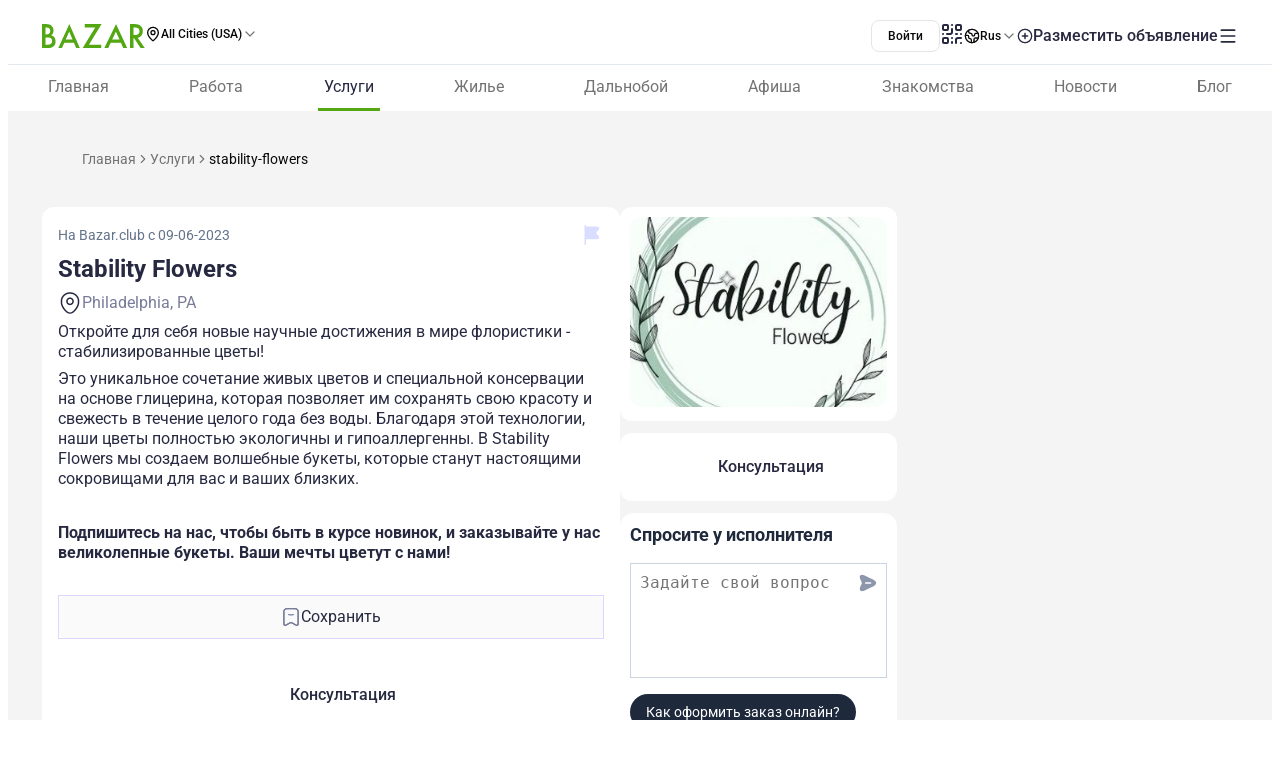

--- FILE ---
content_type: text/html;charset=utf-8
request_url: https://www.bazar.club/business/post/stability-flowers
body_size: 62540
content:
<!DOCTYPE html><html  lang="ru-RU"><head><style  data-primevue-style-id="layer-order">@layer reset,uno,primevue</style><meta charset="UTF-8">
<meta name="viewport" content="width=device-width, initial-scale=1">
<title>Stability Flowers - BAZAR.club</title>
<script src="https://accounts.google.com/gsi/client" async defer></script>
<style> @font-face { font-family: "Roboto fallback"; src: local("Noto Sans"); size-adjust: 93.8205%; ascent-override: 98.884%; descent-override: 26.0221%; line-gap-override: 0%; } @font-face { font-family: "Roboto fallback"; src: local("Arial"); size-adjust: 100.1106%; ascent-override: 92.6709%; descent-override: 24.3871%; line-gap-override: 0%; } @font-face { font-family: "Roboto fallback"; src: local("Helvetica Neue"); size-adjust: 98.8578%; ascent-override: 93.8453%; descent-override: 24.6961%; line-gap-override: 0%; } @font-face { font-family: "Roboto fallback"; src: local("Roboto"); size-adjust: 100%; ascent-override: 92.7734%; descent-override: 24.4141%; line-gap-override: 0%; } @font-face { font-family: "Roboto fallback"; src: local("Segoe UI"); size-adjust: 99.8896%; ascent-override: 92.8759%; descent-override: 24.441%; line-gap-override: 0%; } @font-face { font-family: "Roboto fallback"; src: local("BlinkMacSystemFont"); size-adjust: 107.4822%; ascent-override: 86.3152%; descent-override: 22.7145%; line-gap-override: 0%; } @font-face { font-family: "Roboto fallback"; src: local("Noto Sans"); size-adjust: 93.8205%; ascent-override: 98.884%; descent-override: 26.0221%; line-gap-override: 0%; } @font-face { font-family: "Roboto fallback"; src: local("Arial"); size-adjust: 100.1106%; ascent-override: 92.6709%; descent-override: 24.3871%; line-gap-override: 0%; } @font-face { font-family: "Roboto fallback"; src: local("Helvetica Neue"); size-adjust: 98.8578%; ascent-override: 93.8453%; descent-override: 24.6961%; line-gap-override: 0%; } @font-face { font-family: "Roboto fallback"; src: local("Roboto"); size-adjust: 100%; ascent-override: 92.7734%; descent-override: 24.4141%; line-gap-override: 0%; } @font-face { font-family: "Roboto fallback"; src: local("Segoe UI"); size-adjust: 99.8896%; ascent-override: 92.8759%; descent-override: 24.441%; line-gap-override: 0%; } @font-face { font-family: "Roboto fallback"; src: local("BlinkMacSystemFont"); size-adjust: 107.4822%; ascent-override: 86.3152%; descent-override: 22.7145%; line-gap-override: 0%; } @font-face { font-family: "Roboto fallback"; src: local("Noto Sans"); size-adjust: 93.8205%; ascent-override: 98.884%; descent-override: 26.0221%; line-gap-override: 0%; } @font-face { font-family: "Roboto fallback"; src: local("Arial"); size-adjust: 100.1106%; ascent-override: 92.6709%; descent-override: 24.3871%; line-gap-override: 0%; } @font-face { font-family: "Roboto fallback"; src: local("Helvetica Neue"); size-adjust: 98.8578%; ascent-override: 93.8453%; descent-override: 24.6961%; line-gap-override: 0%; } @font-face { font-family: "Roboto fallback"; src: local("Roboto"); size-adjust: 100%; ascent-override: 92.7734%; descent-override: 24.4141%; line-gap-override: 0%; } @font-face { font-family: "Roboto fallback"; src: local("Segoe UI"); size-adjust: 99.8896%; ascent-override: 92.8759%; descent-override: 24.441%; line-gap-override: 0%; } @font-face { font-family: "Roboto fallback"; src: local("BlinkMacSystemFont"); size-adjust: 107.4822%; ascent-override: 86.3152%; descent-override: 22.7145%; line-gap-override: 0%; } @font-face { font-family: "Roboto fallback"; src: local("Noto Sans"); size-adjust: 93.8205%; ascent-override: 98.884%; descent-override: 26.0221%; line-gap-override: 0%; } @font-face { font-family: "Roboto fallback"; src: local("Arial"); size-adjust: 100.1106%; ascent-override: 92.6709%; descent-override: 24.3871%; line-gap-override: 0%; } @font-face { font-family: "Roboto fallback"; src: local("Helvetica Neue"); size-adjust: 98.8578%; ascent-override: 93.8453%; descent-override: 24.6961%; line-gap-override: 0%; } @font-face { font-family: "Roboto fallback"; src: local("Roboto"); size-adjust: 100%; ascent-override: 92.7734%; descent-override: 24.4141%; line-gap-override: 0%; } @font-face { font-family: "Roboto fallback"; src: local("Segoe UI"); size-adjust: 99.8896%; ascent-override: 92.8759%; descent-override: 24.441%; line-gap-override: 0%; } @font-face { font-family: "Roboto fallback"; src: local("BlinkMacSystemFont"); size-adjust: 107.4822%; ascent-override: 86.3152%; descent-override: 22.7145%; line-gap-override: 0%; } @font-face { font-family: "Roboto fallback"; src: local("Noto Sans"); size-adjust: 93.8205%; ascent-override: 98.884%; descent-override: 26.0221%; line-gap-override: 0%; } @font-face { font-family: "Roboto fallback"; src: local("Arial"); size-adjust: 100.1106%; ascent-override: 92.6709%; descent-override: 24.3871%; line-gap-override: 0%; } @font-face { font-family: "Roboto fallback"; src: local("Helvetica Neue"); size-adjust: 98.8578%; ascent-override: 93.8453%; descent-override: 24.6961%; line-gap-override: 0%; } @font-face { font-family: "Roboto fallback"; src: local("Roboto"); size-adjust: 100%; ascent-override: 92.7734%; descent-override: 24.4141%; line-gap-override: 0%; } @font-face { font-family: "Roboto fallback"; src: local("Segoe UI"); size-adjust: 99.8896%; ascent-override: 92.8759%; descent-override: 24.441%; line-gap-override: 0%; } @font-face { font-family: "Roboto fallback"; src: local("BlinkMacSystemFont"); size-adjust: 107.4822%; ascent-override: 86.3152%; descent-override: 22.7145%; line-gap-override: 0%; } @font-face { font-family: "Roboto fallback"; src: local("Noto Sans"); size-adjust: 93.8205%; ascent-override: 98.884%; descent-override: 26.0221%; line-gap-override: 0%; } @font-face { font-family: "Roboto fallback"; src: local("Arial"); size-adjust: 100.1106%; ascent-override: 92.6709%; descent-override: 24.3871%; line-gap-override: 0%; } @font-face { font-family: "Roboto fallback"; src: local("Helvetica Neue"); size-adjust: 98.8578%; ascent-override: 93.8453%; descent-override: 24.6961%; line-gap-override: 0%; } @font-face { font-family: "Roboto fallback"; src: local("Roboto"); size-adjust: 100%; ascent-override: 92.7734%; descent-override: 24.4141%; line-gap-override: 0%; } @font-face { font-family: "Roboto fallback"; src: local("Segoe UI"); size-adjust: 99.8896%; ascent-override: 92.8759%; descent-override: 24.441%; line-gap-override: 0%; } @font-face { font-family: "Roboto fallback"; src: local("BlinkMacSystemFont"); size-adjust: 107.4822%; ascent-override: 86.3152%; descent-override: 22.7145%; line-gap-override: 0%; } @font-face { font-family: "Roboto fallback"; src: local("Noto Sans"); size-adjust: 93.8205%; ascent-override: 98.884%; descent-override: 26.0221%; line-gap-override: 0%; } @font-face { font-family: "Roboto fallback"; src: local("Arial"); size-adjust: 100.1106%; ascent-override: 92.6709%; descent-override: 24.3871%; line-gap-override: 0%; } @font-face { font-family: "Roboto fallback"; src: local("Helvetica Neue"); size-adjust: 98.8578%; ascent-override: 93.8453%; descent-override: 24.6961%; line-gap-override: 0%; } @font-face { font-family: "Roboto fallback"; src: local("Roboto"); size-adjust: 100%; ascent-override: 92.7734%; descent-override: 24.4141%; line-gap-override: 0%; } @font-face { font-family: "Roboto fallback"; src: local("Segoe UI"); size-adjust: 99.8896%; ascent-override: 92.8759%; descent-override: 24.441%; line-gap-override: 0%; } @font-face { font-family: "Roboto fallback"; src: local("BlinkMacSystemFont"); size-adjust: 107.4822%; ascent-override: 86.3152%; descent-override: 22.7145%; line-gap-override: 0%; } @font-face { font-family: "Roboto fallback"; src: local("Noto Sans"); size-adjust: 93.8205%; ascent-override: 98.884%; descent-override: 26.0221%; line-gap-override: 0%; } @font-face { font-family: "Roboto fallback"; src: local("Arial"); size-adjust: 100.1106%; ascent-override: 92.6709%; descent-override: 24.3871%; line-gap-override: 0%; } @font-face { font-family: "Roboto fallback"; src: local("Helvetica Neue"); size-adjust: 98.8578%; ascent-override: 93.8453%; descent-override: 24.6961%; line-gap-override: 0%; } @font-face { font-family: "Roboto fallback"; src: local("Roboto"); size-adjust: 100%; ascent-override: 92.7734%; descent-override: 24.4141%; line-gap-override: 0%; } @font-face { font-family: "Roboto fallback"; src: local("Segoe UI"); size-adjust: 99.8896%; ascent-override: 92.8759%; descent-override: 24.441%; line-gap-override: 0%; } @font-face { font-family: "Roboto fallback"; src: local("BlinkMacSystemFont"); size-adjust: 107.4822%; ascent-override: 86.3152%; descent-override: 22.7145%; line-gap-override: 0%; } @font-face { font-family: "Roboto fallback"; src: local("Noto Sans"); size-adjust: 93.8205%; ascent-override: 98.884%; descent-override: 26.0221%; line-gap-override: 0%; } @font-face { font-family: "Roboto fallback"; src: local("Arial"); size-adjust: 100.1106%; ascent-override: 92.6709%; descent-override: 24.3871%; line-gap-override: 0%; } @font-face { font-family: "Roboto fallback"; src: local("Helvetica Neue"); size-adjust: 98.8578%; ascent-override: 93.8453%; descent-override: 24.6961%; line-gap-override: 0%; } @font-face { font-family: "Roboto fallback"; src: local("Roboto"); size-adjust: 100%; ascent-override: 92.7734%; descent-override: 24.4141%; line-gap-override: 0%; } @font-face { font-family: "Roboto fallback"; src: local("Segoe UI"); size-adjust: 99.8896%; ascent-override: 92.8759%; descent-override: 24.441%; line-gap-override: 0%; } @font-face { font-family: "Roboto fallback"; src: local("BlinkMacSystemFont"); size-adjust: 107.4822%; ascent-override: 86.3152%; descent-override: 22.7145%; line-gap-override: 0%; } @font-face { font-family: "Roboto fallback"; src: local("Noto Sans"); size-adjust: 93.8205%; ascent-override: 98.884%; descent-override: 26.0221%; line-gap-override: 0%; } @font-face { font-family: "Roboto fallback"; src: local("Arial"); size-adjust: 100.1106%; ascent-override: 92.6709%; descent-override: 24.3871%; line-gap-override: 0%; } @font-face { font-family: "Roboto fallback"; src: local("Helvetica Neue"); size-adjust: 98.8578%; ascent-override: 93.8453%; descent-override: 24.6961%; line-gap-override: 0%; } @font-face { font-family: "Roboto fallback"; src: local("Roboto"); size-adjust: 100%; ascent-override: 92.7734%; descent-override: 24.4141%; line-gap-override: 0%; } @font-face { font-family: "Roboto fallback"; src: local("Segoe UI"); size-adjust: 99.8896%; ascent-override: 92.8759%; descent-override: 24.441%; line-gap-override: 0%; } @font-face { font-family: "Roboto fallback"; src: local("BlinkMacSystemFont"); size-adjust: 107.4822%; ascent-override: 86.3152%; descent-override: 22.7145%; line-gap-override: 0%; } </style>
<link rel="stylesheet" href="/_nuxt/entry.tZvb4XzG.css" crossorigin>
<link rel="stylesheet" href="/_nuxt/swiper-vue.CU3dLFJZ.css" crossorigin>
<link rel="stylesheet" href="/_nuxt/Footer.ugbOCBrC.css" crossorigin>
<link rel="stylesheet" href="/_nuxt/Select.BzdJNIiZ.css" crossorigin>
<link rel="stylesheet" href="/_nuxt/_slug_.BLBooTt8.css" crossorigin>
<link rel="stylesheet" href="/_nuxt/ContactFormButton.B3XbJ-ox.css" crossorigin>
<link rel="stylesheet" href="/_nuxt/Text.D6mHWm0G.css" crossorigin>
<link rel="stylesheet" href="/_nuxt/Description.Cp-ZT8pn.css" crossorigin>
<link rel="stylesheet" href="/_nuxt/Social.BPqSX8te.css" crossorigin>
<link rel="stylesheet" href="/_nuxt/CallAuthorPopup.CgdBppjk.css" crossorigin>
<link rel="stylesheet" href="/_nuxt/ChatPopup.CjA3j68F.css" crossorigin>
<link rel="stylesheet" href="/_nuxt/ContactBtn.CQ0SO3Kn.css" crossorigin>
<link rel="stylesheet" href="/_nuxt/TextBlock.CFt8lGp-.css" crossorigin>
<link rel="stylesheet" href="/_nuxt/Report.DxKieWXW.css" crossorigin>
<link rel="stylesheet" href="/_nuxt/AddToFavorites.DxIvS1oe.css" crossorigin>
<link rel="stylesheet" href="/_nuxt/SingleGallery.DkMrxmHS.css" crossorigin>
<link rel="stylesheet" href="/_nuxt/Title.SQ6xtr1y.css" crossorigin>
<link rel="stylesheet" href="/_nuxt/BaseTemplate.hiv5B5M5.css" crossorigin>
<link rel="stylesheet" href="/_nuxt/FullScreen.BSTi9vhv.css" crossorigin>
<link rel="stylesheet" href="/_nuxt/index.QQqRlRaV.css" crossorigin>
<link href="https://cdn.jsdelivr.net/npm/@statsig/js-client@3/build/statsig-js-client+session-replay+web-analytics.min.js?apikey=client-7pHkujhQOTacrHArChbo8dIbp4nUaX19SuHechGxEZ5" rel="preload" crossorigin="anonymous" referrerpolicy="no-referrer" fetchpriority="low" as="script">
<link href="https://appleid.cdn-apple.com/appleauth/static/jsapi/appleid/1/en_US/appleid.auth.js" rel="preload" crossorigin="anonymous" referrerpolicy="no-referrer" fetchpriority="low" as="script">
<link href="/scripts/clarity.js" rel="preload" fetchpriority="low" as="script">
<link href="/scripts/helpCrunch.js" rel="preload" fetchpriority="low" as="script">
<link href="/scripts/helpCrunch-2.js" rel="preload" fetchpriority="low" as="script">
<link href="/scripts/sputnik.js" rel="preload" fetchpriority="low" as="script">
<link href="/scripts/sputnik-2.js" rel="preload" fetchpriority="low" as="script">
<link href="/scripts/sputnik-3.js" rel="preload" fetchpriority="low" as="script">
<link rel="modulepreload" as="script" crossorigin href="/_nuxt/DywnrjJ4.js">
<link rel="modulepreload" as="script" crossorigin href="/_nuxt/BqX9Mh-x.js">
<link rel="modulepreload" as="script" crossorigin href="/_nuxt/Bva27huF.js">
<link rel="modulepreload" as="script" crossorigin href="/_nuxt/BsrtXFIq.js">
<link rel="modulepreload" as="script" crossorigin href="/_nuxt/D3o2xTQS.js">
<link rel="modulepreload" as="script" crossorigin href="/_nuxt/BMbO2dZh.js">
<link rel="modulepreload" as="script" crossorigin href="/_nuxt/DJsP7v3b.js">
<link rel="modulepreload" as="script" crossorigin href="/_nuxt/BAJB4CE7.js">
<link rel="modulepreload" as="script" crossorigin href="/_nuxt/Dsm9ZDwE.js">
<link rel="modulepreload" as="script" crossorigin href="/_nuxt/DJYGGEJX.js">
<link rel="modulepreload" as="script" crossorigin href="/_nuxt/DpzDYIMa.js">
<link rel="modulepreload" as="script" crossorigin href="/_nuxt/CkA-Jsre.js">
<link rel="modulepreload" as="script" crossorigin href="/_nuxt/BZw5hcto.js">
<link rel="modulepreload" as="script" crossorigin href="/_nuxt/Cwql6zv_.js">
<link rel="modulepreload" as="script" crossorigin href="/_nuxt/BttZlncV.js">
<link rel="modulepreload" as="script" crossorigin href="/_nuxt/6FcNb8NZ.js">
<link rel="modulepreload" as="script" crossorigin href="/_nuxt/CXB1USGF.js">
<link rel="modulepreload" as="script" crossorigin href="/_nuxt/q5c_6yy-.js">
<link rel="modulepreload" as="script" crossorigin href="/_nuxt/BabtniOk.js">
<link rel="modulepreload" as="script" crossorigin href="/_nuxt/DlT7Sb0E.js">
<link rel="modulepreload" as="script" crossorigin href="/_nuxt/B0czS_Z-.js">
<link rel="modulepreload" as="script" crossorigin href="/_nuxt/Dq6GnmZB.js">
<link rel="modulepreload" as="script" crossorigin href="/_nuxt/COvx9s6y.js">
<link rel="modulepreload" as="script" crossorigin href="/_nuxt/Cu8K_Vhy.js">
<link rel="modulepreload" as="script" crossorigin href="/_nuxt/FocMwlmn.js">
<link rel="modulepreload" as="script" crossorigin href="/_nuxt/BZwrooRP.js">
<link rel="modulepreload" as="script" crossorigin href="/_nuxt/CyebaB6w.js">
<link rel="modulepreload" as="script" crossorigin href="/_nuxt/CcWlEkNH.js">
<link rel="modulepreload" as="script" crossorigin href="/_nuxt/48GtmLXd.js">
<link rel="modulepreload" as="script" crossorigin href="/_nuxt/DxLHraRJ.js">
<link rel="modulepreload" as="script" crossorigin href="/_nuxt/CKR2LkBC.js">
<link rel="modulepreload" as="script" crossorigin href="/_nuxt/CtxgrLK4.js">
<link rel="modulepreload" as="script" crossorigin href="/_nuxt/BK_fpcym.js">
<link rel="modulepreload" as="script" crossorigin href="/_nuxt/Caz37gGi.js">
<link rel="modulepreload" as="script" crossorigin href="/_nuxt/DwHnCvRn.js">
<link rel="modulepreload" as="script" crossorigin href="/_nuxt/BRgStpwV.js">
<link rel="modulepreload" as="script" crossorigin href="/_nuxt/DB3yZakm.js">
<link rel="modulepreload" as="script" crossorigin href="/_nuxt/D2EJe2Zf.js">
<link rel="modulepreload" as="script" crossorigin href="/_nuxt/BSxxc0Sd.js">
<link rel="modulepreload" as="script" crossorigin href="/_nuxt/DxcjfVFg.js">
<link rel="modulepreload" as="script" crossorigin href="/_nuxt/BewugT1U.js">
<link rel="modulepreload" as="script" crossorigin href="/_nuxt/DG8bKB9i.js">
<link rel="modulepreload" as="script" crossorigin href="/_nuxt/CPFniPlz.js">
<link rel="modulepreload" as="script" crossorigin href="/_nuxt/BzjprXXe.js">
<link rel="modulepreload" as="script" crossorigin href="/_nuxt/816N53Ep.js">
<link rel="modulepreload" as="script" crossorigin href="/_nuxt/ifBml_fs.js">
<link rel="modulepreload" as="script" crossorigin href="/_nuxt/DmKKeDrr.js">
<link rel="modulepreload" as="script" crossorigin href="/_nuxt/Cl6TDP9g.js">
<link rel="modulepreload" as="script" crossorigin href="/_nuxt/C2s4Hqtv.js">
<link rel="modulepreload" as="script" crossorigin href="/_nuxt/BdPP076s.js">
<link rel="modulepreload" as="script" crossorigin href="/_nuxt/B5sWoEcS.js">
<link rel="modulepreload" as="script" crossorigin href="/_nuxt/DDW74-AE.js">
<link rel="modulepreload" as="script" crossorigin href="/_nuxt/CgZvAFcl.js">
<link rel="modulepreload" as="script" crossorigin href="/_nuxt/CZEq3N8_.js">
<link rel="modulepreload" as="script" crossorigin href="/_nuxt/B2HMFlty.js">
<link rel="modulepreload" as="script" crossorigin href="/_nuxt/_-4_hxJc.js">
<link rel="modulepreload" as="script" crossorigin href="/_nuxt/BB7fdrsJ.js">
<link rel="modulepreload" as="script" crossorigin href="/_nuxt/BQ0e8Exp.js">
<link rel="modulepreload" as="script" crossorigin href="/_nuxt/DOwLPUkp.js">
<link rel="modulepreload" as="script" crossorigin href="/_nuxt/CtgGCeKV.js">
<link rel="modulepreload" as="script" crossorigin href="/_nuxt/CCrsw2Ij.js">
<link rel="modulepreload" as="script" crossorigin href="/_nuxt/B1P27_Mt.js">
<link rel="modulepreload" as="script" crossorigin href="/_nuxt/COPlfC41.js">
<link rel="modulepreload" as="script" crossorigin href="/_nuxt/DJLrXee_.js">
<link rel="modulepreload" as="script" crossorigin href="/_nuxt/itz2zIWd.js">
<link rel="modulepreload" as="script" crossorigin href="/_nuxt/00M80wQG.js">
<link rel="modulepreload" as="script" crossorigin href="/_nuxt/DhpucR48.js">
<link rel="modulepreload" as="script" crossorigin href="/_nuxt/CLBEt_-K.js">
<link rel="preload" as="fetch" fetchpriority="low" crossorigin="anonymous" href="/_nuxt/builds/meta/9fe777bf-2a2a-4829-b0ed-e3f49502a378.json">
<link rel="prefetch" as="image" type="image/svg+xml" href="/_nuxt/app-qr-code.Dr5OYLFf.svg">
<link rel="prefetch" as="image" type="image/webp" href="/_nuxt/GooglePlay.uD3mgZaT.webp">
<link rel="prefetch" as="image" type="image/webp" href="/_nuxt/AppStore.DBG958zk.webp">
<link rel="prefetch" as="image" type="image/svg+xml" href="/_nuxt/primeicons.BubJZjaf.svg">
<link rel="prefetch" as="script" crossorigin href="/_nuxt/D7rtZUDn.js">
<link rel="prefetch" as="script" crossorigin href="/_nuxt/D6whA9OQ.js">
<link rel="prefetch" as="script" crossorigin href="/_nuxt/CaU9rPXU.js">
<link rel="prefetch" as="script" crossorigin href="/_nuxt/CF2tWlaI.js">
<link rel="prefetch" as="script" crossorigin href="/_nuxt/CeWvnvCc.js">
<link rel="prefetch" as="script" crossorigin href="/_nuxt/DgdbZNjS.js">
<link rel="prefetch" as="script" crossorigin href="/_nuxt/D67jAvVi.js">
<link rel="prefetch" as="script" crossorigin href="/_nuxt/vGZB_6-t.js">
<link rel="prefetch" as="script" crossorigin href="/_nuxt/CU2uvsyG.js">
<link rel="prefetch" as="script" crossorigin href="/_nuxt/CW-QtHvV.js">
<link rel="prefetch" as="script" crossorigin href="/_nuxt/D-Li_FQ7.js">
<link rel="prefetch" as="script" crossorigin href="/_nuxt/Bhr5Xv0q.js">
<link rel="prefetch" as="script" crossorigin href="/_nuxt/CNQvjgmA.js">
<link rel="prefetch" as="script" crossorigin href="/_nuxt/7vTMScGc.js">
<link rel="prefetch" as="script" crossorigin href="/_nuxt/DJk9dCRe.js">
<link rel="prefetch" as="script" crossorigin href="/_nuxt/CRjeT0QE.js">
<link rel="prefetch" as="script" crossorigin href="/_nuxt/DvHk_DEt.js">
<link rel="prefetch" as="script" crossorigin href="/_nuxt/CMNxLLr7.js">
<link rel="prefetch" as="script" crossorigin href="/_nuxt/CrSTnfWo.js">
<link rel="prefetch" as="script" crossorigin href="/_nuxt/E28PsveZ.js">
<link rel="prefetch" as="script" crossorigin href="/_nuxt/B4Bot91r.js">
<link rel="prefetch" as="script" crossorigin href="/_nuxt/ClL3N-cN.js">
<link rel="prefetch" as="script" crossorigin href="/_nuxt/CAWwIzMw.js">
<link rel="prefetch" as="script" crossorigin href="/_nuxt/B7QQiOvp.js">
<link rel="prefetch" as="script" crossorigin href="/_nuxt/Bc9QE26w.js">
<link rel="prefetch" as="script" crossorigin href="/_nuxt/bcwDIW9A.js">
<link rel="prefetch" as="script" crossorigin href="/_nuxt/D0HO5p6F.js">
<link rel="prefetch" as="script" crossorigin href="/_nuxt/pyr6YW_U.js">
<link rel="prefetch" as="script" crossorigin href="/_nuxt/Dvwn3lvL.js">
<link rel="prefetch" as="script" crossorigin href="/_nuxt/6geUyoQq.js">
<link rel="prefetch" as="script" crossorigin href="/_nuxt/DrpuYrbs.js">
<link rel="prefetch" as="script" crossorigin href="/_nuxt/DEF3FYAJ.js">
<link rel="prefetch" as="script" crossorigin href="/_nuxt/8AkMGNag.js">
<link rel="prefetch" as="script" crossorigin href="/_nuxt/CMV4-2pU.js">
<link rel="prefetch" as="style" crossorigin href="/_nuxt/auth.BaS4hE77.css">
<link rel="prefetch" as="script" crossorigin href="/_nuxt/CBdYhugh.js">
<link rel="prefetch" as="script" crossorigin href="/_nuxt/BOF7-fIi.js">
<link rel="prefetch" as="script" crossorigin href="/_nuxt/DTCkggC0.js">
<link rel="prefetch" as="script" crossorigin href="/_nuxt/CfxdeYj1.js">
<link rel="prefetch" as="script" crossorigin href="/_nuxt/Bhun055T.js">
<link rel="prefetch" as="script" crossorigin href="/_nuxt/B7IfP0sZ.js">
<link rel="prefetch" as="script" crossorigin href="/_nuxt/CQ_dfCK5.js">
<link rel="prefetch" as="script" crossorigin href="/_nuxt/kv4dk5BY.js">
<link rel="prefetch" as="script" crossorigin href="/_nuxt/BaitmEc5.js">
<link rel="prefetch" as="script" crossorigin href="/_nuxt/CtTfAFIF.js">
<link rel="prefetch" as="image" type="image/svg+xml" href="/_nuxt/header-qr-app.BYE6ZqBz.svg">
<link rel="prefetch" as="image" type="image/svg+xml" href="/_nuxt/GooglePlay-white.CgxrYepW.svg">
<link rel="prefetch" as="image" type="image/svg+xml" href="/_nuxt/AppStore.BkPfIVAT.svg">
<meta name="apple-mobile-web-app-status-bar-style" content="black-translucent">
<script>!function(f,b,e,v,n,t,s)
                      {if(f.fbq)return;n=f.fbq=function(){n.callMethod?
                      n.callMethod.apply(n,arguments):n.queue.push(arguments)};
                      if(!f._fbq)f._fbq=n;n.push=n;n.loaded=!0;n.version='2.0';
                      n.queue=[];t=b.createElement(e);t.async=!0;
                      t.src=v;s=b.getElementsByTagName(e)[0];
                      s.parentNode.insertBefore(t,s)}(window, document,'script',
                      'https://connect.facebook.net/en_US/fbevents.js');
                      fbq('init', '722902543576698');
                      fbq('track', 'PageView');</script>
<noscript><img height="1" width="1" style="display:none"
                src="https://www.facebook.com/tr?id=722902543576698&ev=PageView&noscript=1"
                /></noscript>
<meta property="og:site_name" content="Bazar.club">
<meta property="og:image" content="https://d3hr4p3ycp9vo6.cloudfront.net/images/item/2023/6/9/64839cd6e56e5.webp">
<script type="application/ld+json">[{"@context":"https://schema.org","@type":"WebSite","url":"https://bazar.club","potentialAction":{"@type":"SearchAction","target":{"@type":"EntryPoint","urlTemplate":"?posts-upload%5Bquery%5D={search_term_string}"},"query-input":"required name=search_term_string"}}]</script>
<link rel="alternate" hreflang="ru" href="https://bazar.club/business/post/stability-flowers" data-hid="alternative-ru">
<link rel="alternate" hreflang="uk" href="https://bazar.club/ua/business/post/stability-flowers" data-hid="alternative-ua">
<link rel="alternate" hreflang="en" href="/en/business/post/stability-flowers" data-hid="alternative-en">
<link rel="alternate" hreflang="pl" href="https://bazar.club/pl/business/post/stability-flowers" data-hid="alternative-pl">
<link rel="alternate" hreflang="x-default" href="https://bazar.club/business/post/stability-flowers" data-hid="alternative-x-default">
<link rel="canonical" href="https://www.bazar.club/business/post/stability-flowers" data-hid="canonical">
<link rel="icon" type="image/x-icon" href="/favicon.ico">
<script type="application/ld+json" data-hid="rent-sale-car-schema">{"@context":"https://schema.org","@type":"LocalBusiness","image":["https://d3hr4p3ycp9vo6.cloudfront.net/images/item/2023/6/9/64839cd6e56e5-small-tile.webm","https://d3hr4p3ycp9vo6.cloudfront.net/images/item/2023/6/9/64839cd6e56e5-tile.webm"],"name":"Stability Flowers","address":{"@type":"PostalAddress","streetAddress":null,"addressLocality":"Pennsylvania","addressCountry":"US"},"url":"/business/post/stability-flowers","telephone":null}</script>
<meta property="og:title" content="Stability Flowers">
<meta name="description" content="Откройте для себя новые научные достижения в мире флористики - стабилизированные цветы! Это уникальное сочетание живых цветов и специальной консерваци...">
<meta property="og:description" content="Откройте для себя новые научные достижения в мире флористики - стабилизированные цветы! Это уникальное сочетание живых цветов и специальной консерваци...">
<meta property="og:type" content="article">
<meta property="og:url" content="https://bazar.club/business/post/stability-flowers">
<script type="application/ld+json" data-hid="Breadcrumbs">{"@context":"https://schema.org","@type":"BreadcrumbList","itemListElement":[{"@type":"ListItem","position":1,"name":"Главная","item":"/"},{"@type":"ListItem","position":2,"name":"Услуги","item":"/business"},{"@type":"ListItem","position":3,"name":"stability-flowers"}]}</script>
<script type="module" src="/_nuxt/DywnrjJ4.js" crossorigin></script><style type="text/css" data-primevue-style-id="base" >.p-hidden-accessible{border:0;clip:rect(0 0 0 0);height:1px;margin:-1px;overflow:hidden;padding:0;position:absolute;width:1px;}.p-hidden-accessible input,.p-hidden-accessible select{transform:scale(0);}.p-overflow-hidden{overflow:hidden;padding-right:var(--p-scrollbar-width);}</style><style type="text/css" data-primevue-style-id="global-style" >*,::before,::after{box-sizing:border-box;}.p-connected-overlay{opacity:0;transform:scaleY(0.8);transition:transform 0.12s cubic-bezier(0,0,0.2,1),opacity 0.12s cubic-bezier(0,0,0.2,1);}.p-connected-overlay-visible{opacity:1;transform:scaleY(1);}.p-connected-overlay-hidden{opacity:0;transform:scaleY(1);transition:opacity 0.1s linear;}.p-connected-overlay-enter-from{opacity:0;transform:scaleY(0.8);}.p-connected-overlay-leave-to{opacity:0;}.p-connected-overlay-enter-active{transition:transform 0.12s cubic-bezier(0,0,0.2,1),opacity 0.12s cubic-bezier(0,0,0.2,1);}.p-connected-overlay-leave-active{transition:opacity 0.1s linear;}.p-toggleable-content-enter-from,.p-toggleable-content-leave-to{max-height:0;}.p-toggleable-content-enter-to,.p-toggleable-content-leave-from{max-height:1000px;}.p-toggleable-content-leave-active{overflow:hidden;transition:max-height 0.45s cubic-bezier(0,1,0,1);}.p-toggleable-content-enter-active{overflow:hidden;transition:max-height 1s ease-in-out;}.p-disabled,.p-disabled *{cursor:default;pointer-events:none;user-select:none;}.p-disabled,.p-component:disabled{opacity:var(--p-disabled-opacity);}.pi{font-size:var(--p-icon-size);}.p-icon{width:var(--p-icon-size);height:var(--p-icon-size);}.p-overlay-mask{background:var(--p-mask-background);color:var(--p-mask-color);position:fixed;top:0;left:0;width:100%;height:100%;}.p-overlay-mask-enter{animation:p-overlay-mask-enter-animation var(--p-mask-transition-duration) forwards;}.p-overlay-mask-leave{animation:p-overlay-mask-leave-animation var(--p-mask-transition-duration) forwards;}@keyframes p-overlay-mask-enter-animation{from{background:transparent;}to{background:var(--p-mask-background);}}@keyframes p-overlay-mask-leave-animation{from{background:var(--p-mask-background);}to{background:transparent;}}</style><style type="text/css" data-primevue-style-id="checkbox-style" >.p-checkbox{position:relative;display:inline-flex;user-select:none;vertical-align:bottom;width:var(--p-checkbox-width);height:var(--p-checkbox-height);}.p-checkbox-input{cursor:pointer;appearance:none;position:absolute;inset-block-start:0;inset-inline-start:0;width:100%;height:100%;padding:0;margin:0;opacity:0;z-index:1;outline:0 none;border:1px solid transparent;border-radius:var(--p-checkbox-border-radius);}.p-checkbox-box{display:flex;justify-content:center;align-items:center;border-radius:var(--p-checkbox-border-radius);border:1px solid var(--p-checkbox-border-color);background:var(--p-checkbox-background);width:var(--p-checkbox-width);height:var(--p-checkbox-height);transition:background var(--p-checkbox-transition-duration),color var(--p-checkbox-transition-duration),border-color var(--p-checkbox-transition-duration),box-shadow var(--p-checkbox-transition-duration),outline-color var(--p-checkbox-transition-duration);outline-color:transparent;box-shadow:var(--p-checkbox-shadow);}.p-checkbox-icon{transition-duration:var(--p-checkbox-transition-duration);color:var(--p-checkbox-icon-color);font-size:var(--p-checkbox-icon-size);width:var(--p-checkbox-icon-size);height:var(--p-checkbox-icon-size);}.p-checkbox:not(.p-disabled):has(.p-checkbox-input:hover) .p-checkbox-box{border-color:var(--p-checkbox-hover-border-color);}.p-checkbox-checked .p-checkbox-box{border-color:var(--p-checkbox-checked-border-color);background:var(--p-checkbox-checked-background);}.p-checkbox-checked .p-checkbox-icon{color:var(--p-checkbox-icon-checked-color);}.p-checkbox-checked:not(.p-disabled):has(.p-checkbox-input:hover) .p-checkbox-box{background:var(--p-checkbox-checked-hover-background);border-color:var(--p-checkbox-checked-hover-border-color);}.p-checkbox-checked:not(.p-disabled):has(.p-checkbox-input:hover) .p-checkbox-icon{color:var(--p-checkbox-icon-checked-hover-color);}.p-checkbox:not(.p-disabled):has(.p-checkbox-input:focus-visible) .p-checkbox-box{border-color:var(--p-checkbox-focus-border-color);box-shadow:var(--p-checkbox-focus-ring-shadow);outline:var(--p-checkbox-focus-ring-width) var(--p-checkbox-focus-ring-style) var(--p-checkbox-focus-ring-color);outline-offset:var(--p-checkbox-focus-ring-offset);}.p-checkbox-checked:not(.p-disabled):has(.p-checkbox-input:focus-visible) .p-checkbox-box{border-color:var(--p-checkbox-checked-focus-border-color);}.p-checkbox.p-invalid > .p-checkbox-box{border-color:var(--p-checkbox-invalid-border-color);}.p-checkbox.p-variant-filled .p-checkbox-box{background:var(--p-checkbox-filled-background);}.p-checkbox-checked.p-variant-filled .p-checkbox-box{background:var(--p-checkbox-checked-background);}.p-checkbox-checked.p-variant-filled:not(.p-disabled):has(.p-checkbox-input:hover) .p-checkbox-box{background:var(--p-checkbox-checked-hover-background);}.p-checkbox.p-disabled{opacity:1;}.p-checkbox.p-disabled .p-checkbox-box{background:var(--p-checkbox-disabled-background);border-color:var(--p-checkbox-checked-disabled-border-color);}.p-checkbox.p-disabled .p-checkbox-box .p-checkbox-icon{color:var(--p-checkbox-icon-disabled-color);}.p-checkbox-sm,.p-checkbox-sm .p-checkbox-box{width:var(--p-checkbox-sm-width);height:var(--p-checkbox-sm-height);}.p-checkbox-sm .p-checkbox-icon{font-size:var(--p-checkbox-icon-sm-size);width:var(--p-checkbox-icon-sm-size);height:var(--p-checkbox-icon-sm-size);}.p-checkbox-lg,.p-checkbox-lg .p-checkbox-box{width:var(--p-checkbox-lg-width);height:var(--p-checkbox-lg-height);}.p-checkbox-lg .p-checkbox-icon{font-size:var(--p-checkbox-icon-lg-size);width:var(--p-checkbox-icon-lg-size);height:var(--p-checkbox-icon-lg-size);}</style><style type="text/css" data-primevue-style-id="datepicker-style" >.p-datepicker{display:inline-flex;max-width:100%;}.p-datepicker-input{flex:1 1 auto;width:1%;}.p-datepicker:has(.p-datepicker-dropdown) .p-datepicker-input{border-start-end-radius:0;border-end-end-radius:0;}.p-datepicker-dropdown{cursor:pointer;display:inline-flex;user-select:none;align-items:center;justify-content:center;overflow:hidden;position:relative;width:var(--p-datepicker-dropdown-width);border-start-end-radius:var(--p-datepicker-dropdown-border-radius);border-end-end-radius:var(--p-datepicker-dropdown-border-radius);background:var(--p-datepicker-dropdown-background);border:1px solid var(--p-datepicker-dropdown-border-color);border-inline-start:0 none;color:var(--p-datepicker-dropdown-color);transition:background var(--p-datepicker-transition-duration),color var(--p-datepicker-transition-duration),border-color var(--p-datepicker-transition-duration),outline-color var(--p-datepicker-transition-duration);outline-color:transparent;}.p-datepicker-dropdown:not(:disabled):hover{background:var(--p-datepicker-dropdown-hover-background);border-color:var(--p-datepicker-dropdown-hover-border-color);color:var(--p-datepicker-dropdown-hover-color);}.p-datepicker-dropdown:not(:disabled):active{background:var(--p-datepicker-dropdown-active-background);border-color:var(--p-datepicker-dropdown-active-border-color);color:var(--p-datepicker-dropdown-active-color);}.p-datepicker-dropdown:focus-visible{box-shadow:var(--p-datepicker-dropdown-focus-ring-shadow);outline:var(--p-datepicker-dropdown-focus-ring-width) var(--p-datepicker-dropdown-focus-ring-style) var(--p-datepicker-dropdown-focus-ring-color);outline-offset:var(--p-datepicker-dropdown-focus-ring-offset);}.p-datepicker:has(.p-datepicker-input-icon-container){position:relative;}.p-datepicker:has(.p-datepicker-input-icon-container) .p-datepicker-input{padding-inline-end:calc((var(--p-form-field-padding-x) * 2) + var(--p-icon-size));}.p-datepicker-input-icon-container{cursor:pointer;position:absolute;top:50%;inset-inline-end:var(--p-form-field-padding-x);margin-block-start:calc(-1 * (var(--p-icon-size) / 2));color:var(--p-datepicker-input-icon-color);line-height:1;}.p-datepicker-fluid{display:flex;}.p-datepicker-fluid .p-datepicker-input{width:1%;}.p-datepicker .p-datepicker-panel{min-width:100%;}.p-datepicker-panel{width:auto;padding:var(--p-datepicker-panel-padding);background:var(--p-datepicker-panel-background);color:var(--p-datepicker-panel-color);border:1px solid var(--p-datepicker-panel-border-color);border-radius:var(--p-datepicker-panel-border-radius);box-shadow:var(--p-datepicker-panel-shadow);}.p-datepicker-panel-inline{display:inline-block;overflow-x:auto;box-shadow:none;}.p-datepicker-header{display:flex;align-items:center;justify-content:space-between;padding:var(--p-datepicker-header-padding);background:var(--p-datepicker-header-background);color:var(--p-datepicker-header-color);border-block-end:1px solid var(--p-datepicker-header-border-color);}.p-datepicker-next-button:dir(rtl){order:-1;}.p-datepicker-prev-button:dir(rtl){order:1;}.p-datepicker-title{display:flex;align-items:center;justify-content:space-between;gap:var(--p-datepicker-title-gap);font-weight:var(--p-datepicker-title-font-weight);}.p-datepicker-select-year,.p-datepicker-select-month{border:none;background:transparent;margin:0;cursor:pointer;font-weight:inherit;transition:background var(--p-datepicker-transition-duration),color var(--p-datepicker-transition-duration),border-color var(--p-datepicker-transition-duration),outline-color var(--p-datepicker-transition-duration),box-shadow var(--p-datepicker-transition-duration);}.p-datepicker-select-month{padding:var(--p-datepicker-select-month-padding);color:var(--p-datepicker-select-month-color);border-radius:var(--p-datepicker-select-month-border-radius);}.p-datepicker-select-year{padding:var(--p-datepicker-select-year-padding);color:var(--p-datepicker-select-year-color);border-radius:var(--p-datepicker-select-year-border-radius);}.p-datepicker-select-month:enabled:hover{background:var(--p-datepicker-select-month-hover-background);color:var(--p-datepicker-select-month-hover-color);}.p-datepicker-select-year:enabled:hover{background:var(--p-datepicker-select-year-hover-background);color:var(--p-datepicker-select-year-hover-color);}.p-datepicker-select-month:focus-visible,.p-datepicker-select-year:focus-visible{box-shadow:var(--p-datepicker-date-focus-ring-shadow);outline:var(--p-datepicker-date-focus-ring-width) var(--p-datepicker-date-focus-ring-style) var(--p-datepicker-date-focus-ring-color);outline-offset:var(--p-datepicker-date-focus-ring-offset);}.p-datepicker-calendar-container{display:flex;}.p-datepicker-calendar-container .p-datepicker-calendar{flex:1 1 auto;border-inline-start:1px solid var(--p-datepicker-group-border-color);padding-inline-end:var(--p-datepicker-group-gap);padding-inline-start:var(--p-datepicker-group-gap);}.p-datepicker-calendar-container .p-datepicker-calendar:first-child{padding-inline-start:0;border-inline-start:0 none;}.p-datepicker-calendar-container .p-datepicker-calendar:last-child{padding-inline-end:0;}.p-datepicker-day-view{width:100%;border-collapse:collapse;font-size:1rem;margin:var(--p-datepicker-day-view-margin);}.p-datepicker-weekday-cell{padding:var(--p-datepicker-week-day-padding);}.p-datepicker-weekday{font-weight:var(--p-datepicker-week-day-font-weight);color:var(--p-datepicker-week-day-color);}.p-datepicker-day-cell{padding:var(--p-datepicker-date-padding);}.p-datepicker-day{display:flex;justify-content:center;align-items:center;cursor:pointer;margin:0 auto;overflow:hidden;position:relative;width:var(--p-datepicker-date-width);height:var(--p-datepicker-date-height);border-radius:var(--p-datepicker-date-border-radius);transition:background var(--p-datepicker-transition-duration),color var(--p-datepicker-transition-duration),border-color var(--p-datepicker-transition-duration),box-shadow var(--p-datepicker-transition-duration),outline-color var(--p-datepicker-transition-duration);border:1px solid transparent;outline-color:transparent;color:var(--p-datepicker-date-color);}.p-datepicker-day:not(.p-datepicker-day-selected):not(.p-disabled):hover{background:var(--p-datepicker-date-hover-background);color:var(--p-datepicker-date-hover-color);}.p-datepicker-day:focus-visible{box-shadow:var(--p-datepicker-date-focus-ring-shadow);outline:var(--p-datepicker-date-focus-ring-width) var(--p-datepicker-date-focus-ring-style) var(--p-datepicker-date-focus-ring-color);outline-offset:var(--p-datepicker-date-focus-ring-offset);}.p-datepicker-day-selected{background:var(--p-datepicker-date-selected-background);color:var(--p-datepicker-date-selected-color);}.p-datepicker-day-selected-range{background:var(--p-datepicker-date-range-selected-background);color:var(--p-datepicker-date-range-selected-color);}.p-datepicker-today > .p-datepicker-day{background:var(--p-datepicker-today-background);color:var(--p-datepicker-today-color);}.p-datepicker-today > .p-datepicker-day-selected{background:var(--p-datepicker-date-selected-background);color:var(--p-datepicker-date-selected-color);}.p-datepicker-today > .p-datepicker-day-selected-range{background:var(--p-datepicker-date-range-selected-background);color:var(--p-datepicker-date-range-selected-color);}.p-datepicker-weeknumber{text-align:center;}.p-datepicker-month-view{margin:var(--p-datepicker-month-view-margin);}.p-datepicker-month{width:33.3%;display:inline-flex;align-items:center;justify-content:center;cursor:pointer;overflow:hidden;position:relative;padding:var(--p-datepicker-month-padding);transition:background var(--p-datepicker-transition-duration),color var(--p-datepicker-transition-duration),border-color var(--p-datepicker-transition-duration),box-shadow var(--p-datepicker-transition-duration),outline-color var(--p-datepicker-transition-duration);border-radius:var(--p-datepicker-month-border-radius);outline-color:transparent;color:var(--p-datepicker-date-color);}.p-datepicker-month:not(.p-disabled):not(.p-datepicker-month-selected):hover{color:var(--p-datepicker-date-hover-color);background:var(--p-datepicker-date-hover-background);}.p-datepicker-month-selected{color:var(--p-datepicker-date-selected-color);background:var(--p-datepicker-date-selected-background);}.p-datepicker-month:not(.p-disabled):focus-visible{box-shadow:var(--p-datepicker-date-focus-ring-shadow);outline:var(--p-datepicker-date-focus-ring-width) var(--p-datepicker-date-focus-ring-style) var(--p-datepicker-date-focus-ring-color);outline-offset:var(--p-datepicker-date-focus-ring-offset);}.p-datepicker-year-view{margin:var(--p-datepicker-year-view-margin);}.p-datepicker-year{width:50%;display:inline-flex;align-items:center;justify-content:center;cursor:pointer;overflow:hidden;position:relative;padding:var(--p-datepicker-year-padding);transition:background var(--p-datepicker-transition-duration),color var(--p-datepicker-transition-duration),border-color var(--p-datepicker-transition-duration),box-shadow var(--p-datepicker-transition-duration),outline-color var(--p-datepicker-transition-duration);border-radius:var(--p-datepicker-year-border-radius);outline-color:transparent;color:var(--p-datepicker-date-color);}.p-datepicker-year:not(.p-disabled):not(.p-datepicker-year-selected):hover{color:var(--p-datepicker-date-hover-color);background:var(--p-datepicker-date-hover-background);}.p-datepicker-year-selected{color:var(--p-datepicker-date-selected-color);background:var(--p-datepicker-date-selected-background);}.p-datepicker-year:not(.p-disabled):focus-visible{box-shadow:var(--p-datepicker-date-focus-ring-shadow);outline:var(--p-datepicker-date-focus-ring-width) var(--p-datepicker-date-focus-ring-style) var(--p-datepicker-date-focus-ring-color);outline-offset:var(--p-datepicker-date-focus-ring-offset);}.p-datepicker-buttonbar{display:flex;justify-content:space-between;align-items:center;padding:var(--p-datepicker-buttonbar-padding);border-block-start:1px solid var(--p-datepicker-buttonbar-border-color);}.p-datepicker-buttonbar .p-button{width:auto;}.p-datepicker-time-picker{display:flex;justify-content:center;align-items:center;border-block-start:1px solid var(--p-datepicker-time-picker-border-color);padding:0;gap:var(--p-datepicker-time-picker-gap);}.p-datepicker-calendar-container + .p-datepicker-time-picker{padding:var(--p-datepicker-time-picker-padding);}.p-datepicker-time-picker > div{display:flex;align-items:center;flex-direction:column;gap:var(--p-datepicker-time-picker-button-gap);}.p-datepicker-time-picker span{font-size:1rem;}.p-datepicker-timeonly .p-datepicker-time-picker{border-block-start:0 none;}.p-datepicker:has(.p-inputtext-sm) .p-datepicker-dropdown{width:var(--p-datepicker-dropdown-sm-width);}.p-datepicker:has(.p-inputtext-sm) .p-datepicker-dropdown .p-icon,.p-datepicker:has(.p-inputtext-sm) .p-datepicker-input-icon{font-size:var(--p-form-field-sm-font-size);width:var(--p-form-field-sm-font-size);height:var(--p-form-field-sm-font-size);}.p-datepicker:has(.p-inputtext-lg) .p-datepicker-dropdown{width:var(--p-datepicker-dropdown-lg-width);}.p-datepicker:has(.p-inputtext-lg) .p-datepicker-dropdown .p-icon,.p-datepicker:has(.p-inputtext-lg) .p-datepicker-input-icon{font-size:var(--p-form-field-lg-font-size);width:var(--p-form-field-lg-font-size);height:var(--p-form-field-lg-font-size);}</style><style type="text/css" data-primevue-style-id="floatlabel-style" >.p-floatlabel{display:block;position:relative;}.p-floatlabel label{position:absolute;pointer-events:none;top:50%;transform:translateY(-50%);transition-property:all;transition-timing-function:ease;line-height:1;font-weight:var(--p-floatlabel-font-weight);inset-inline-start:var(--p-floatlabel-position-x);color:var(--p-floatlabel-color);transition-duration:var(--p-floatlabel-transition-duration);}.p-floatlabel:has(.p-textarea) label{top:var(--p-floatlabel-position-y);transform:translateY(0);}.p-floatlabel:has(.p-inputicon:first-child) label{inset-inline-start:calc((var(--p-form-field-padding-x) * 2) + var(--p-icon-size));}.p-floatlabel:has(.p-invalid) label{color:var(--p-floatlabel-invalid-color);}.p-floatlabel:has(input:focus) label,.p-floatlabel:has(input.p-filled) label,.p-floatlabel:has(input:-webkit-autofill) label,.p-floatlabel:has(textarea:focus) label,.p-floatlabel:has(textarea.p-filled) label,.p-floatlabel:has(.p-inputwrapper-focus) label,.p-floatlabel:has(.p-inputwrapper-filled) label{top:var(--p-floatlabel-over-active-top);transform:translateY(0);font-size:var(--p-floatlabel-active-font-size);font-weight:var(--p-floatlabel-label-active-font-weight);}.p-floatlabel:has(input.p-filled) label,.p-floatlabel:has(textarea.p-filled) label,.p-floatlabel:has(.p-inputwrapper-filled) label{color:var(--p-floatlabel-active-color);}.p-floatlabel:has(input:focus) label,.p-floatlabel:has(input:-webkit-autofill) label,.p-floatlabel:has(textarea:focus) label,.p-floatlabel:has(.p-inputwrapper-focus) label{color:var(--p-floatlabel-focus-color);}.p-floatlabel-in .p-inputtext,.p-floatlabel-in .p-textarea,.p-floatlabel-in .p-select-label,.p-floatlabel-in .p-multiselect-label,.p-floatlabel-in .p-autocomplete-input-multiple,.p-floatlabel-in .p-cascadeselect-label,.p-floatlabel-in .p-treeselect-label{padding-block-start:var(--p-floatlabel-in-input-padding-top);padding-block-end:var(--p-floatlabel-in-input-padding-bottom);}.p-floatlabel-in:has(input:focus) label,.p-floatlabel-in:has(input.p-filled) label,.p-floatlabel-in:has(input:-webkit-autofill) label,.p-floatlabel-in:has(textarea:focus) label,.p-floatlabel-in:has(textarea.p-filled) label,.p-floatlabel-in:has(.p-inputwrapper-focus) label,.p-floatlabel-in:has(.p-inputwrapper-filled) label{top:var(--p-floatlabel-in-active-top);}.p-floatlabel-on:has(input:focus) label,.p-floatlabel-on:has(input.p-filled) label,.p-floatlabel-on:has(input:-webkit-autofill) label,.p-floatlabel-on:has(textarea:focus) label,.p-floatlabel-on:has(textarea.p-filled) label,.p-floatlabel-on:has(.p-inputwrapper-focus) label,.p-floatlabel-on:has(.p-inputwrapper-filled) label{top:0;transform:translateY(-50%);border-radius:var(--p-floatlabel-on-border-radius);background:var(--p-floatlabel-on-active-background);padding:var(--p-floatlabel-on-active-padding);}</style><style type="text/css" data-primevue-style-id="iconfield-style" >.p-iconfield{position:relative;}.p-inputicon{position:absolute;top:50%;margin-top:calc(-1 * (var(--p-icon-size) / 2));color:var(--p-iconfield-icon-color);line-height:1;}.p-iconfield .p-inputicon:first-child{inset-inline-start:var(--p-form-field-padding-x);}.p-iconfield .p-inputicon:last-child{inset-inline-end:var(--p-form-field-padding-x);}.p-iconfield .p-inputtext:not(:first-child){padding-inline-start:calc((var(--p-form-field-padding-x) * 2) + var(--p-icon-size));}.p-iconfield .p-inputtext:not(:last-child){padding-inline-end:calc((var(--p-form-field-padding-x) * 2) + var(--p-icon-size));}.p-iconfield:has(.p-inputfield-sm) .p-inputicon{font-size:var(--p-form-field-sm-font-size);width:var(--p-form-field-sm-font-size);height:var(--p-form-field-sm-font-size);margin-top:calc(-1 * (var(--p-form-field-sm-font-size) / 2));}.p-iconfield:has(.p-inputfield-lg) .p-inputicon{font-size:var(--p-form-field-lg-font-size);width:var(--p-form-field-lg-font-size);height:var(--p-form-field-lg-font-size);margin-top:calc(-1 * (var(--p-form-field-lg-font-size) / 2));}</style><style type="text/css" data-primevue-style-id="inputnumber-style" >.p-inputnumber{display:inline-flex;position:relative;}.p-inputnumber-button{display:flex;align-items:center;justify-content:center;flex:0 0 auto;cursor:pointer;background:var(--p-inputnumber-button-background);color:var(--p-inputnumber-button-color);width:var(--p-inputnumber-button-width);transition:background var(--p-inputnumber-transition-duration),color var(--p-inputnumber-transition-duration),border-color var(--p-inputnumber-transition-duration),outline-color var(--p-inputnumber-transition-duration);}.p-inputnumber-button:hover{background:var(--p-inputnumber-button-hover-background);color:var(--p-inputnumber-button-hover-color);}.p-inputnumber-button:active{background:var(--p-inputnumber-button-active-background);color:var(--p-inputnumber-button-active-color);}.p-inputnumber-stacked .p-inputnumber-button{position:relative;border:0 none;}.p-inputnumber-stacked .p-inputnumber-button-group{display:flex;flex-direction:column;position:absolute;inset-block-start:1px;inset-inline-end:1px;height:calc(100% - 2px);z-index:1;}.p-inputnumber-stacked .p-inputnumber-increment-button{padding:0;border-start-end-radius:calc(var(--p-inputnumber-button-border-radius) - 1px);}.p-inputnumber-stacked .p-inputnumber-decrement-button{padding:0;border-end-end-radius:calc(var(--p-inputnumber-button-border-radius) - 1px);}.p-inputnumber-stacked .p-inputnumber-button{flex:1 1 auto;border:0 none;}.p-inputnumber-horizontal .p-inputnumber-button{border:1px solid var(--p-inputnumber-button-border-color);}.p-inputnumber-horizontal .p-inputnumber-button:hover{border-color:var(--p-inputnumber-button-hover-border-color);}.p-inputnumber-horizontal .p-inputnumber-button:active{border-color:var(--p-inputnumber-button-active-border-color);}.p-inputnumber-horizontal .p-inputnumber-increment-button{order:3;border-start-end-radius:var(--p-inputnumber-button-border-radius);border-end-end-radius:var(--p-inputnumber-button-border-radius);border-inline-start:0 none;}.p-inputnumber-horizontal .p-inputnumber-input{order:2;border-radius:0;}.p-inputnumber-horizontal .p-inputnumber-decrement-button{order:1;border-start-start-radius:var(--p-inputnumber-button-border-radius);border-end-start-radius:var(--p-inputnumber-button-border-radius);border-inline-end:0 none;}.p-floatlabel:has(.p-inputnumber-horizontal) label{margin-inline-start:var(--p-inputnumber-button-width);}.p-inputnumber-vertical{flex-direction:column;}.p-inputnumber-vertical .p-inputnumber-button{border:1px solid var(--p-inputnumber-button-border-color);padding:var(--p-inputnumber-button-vertical-padding);}.p-inputnumber-vertical .p-inputnumber-button:hover{border-color:var(--p-inputnumber-button-hover-border-color);}.p-inputnumber-vertical .p-inputnumber-button:active{border-color:var(--p-inputnumber-button-active-border-color);}.p-inputnumber-vertical .p-inputnumber-increment-button{order:1;border-start-start-radius:var(--p-inputnumber-button-border-radius);border-start-end-radius:var(--p-inputnumber-button-border-radius);width:100%;border-block-end:0 none;}.p-inputnumber-vertical .p-inputnumber-input{order:2;border-radius:0;text-align:center;}.p-inputnumber-vertical .p-inputnumber-decrement-button{order:3;border-end-start-radius:var(--p-inputnumber-button-border-radius);border-end-end-radius:var(--p-inputnumber-button-border-radius);width:100%;border-block-start:0 none;}.p-inputnumber-input{flex:1 1 auto;}.p-inputnumber-fluid{width:100%;}.p-inputnumber-fluid .p-inputnumber-input{width:1%;}.p-inputnumber-fluid.p-inputnumber-vertical .p-inputnumber-input{width:100%;}.p-inputnumber:has(.p-inputtext-sm) .p-inputnumber-button .p-icon{font-size:var(--p-form-field-sm-font-size);width:var(--p-form-field-sm-font-size);height:var(--p-form-field-sm-font-size);}.p-inputnumber:has(.p-inputtext-lg) .p-inputnumber-button .p-icon{font-size:var(--p-form-field-lg-font-size);width:var(--p-form-field-lg-font-size);height:var(--p-form-field-lg-font-size);}</style><style type="text/css" data-primevue-style-id="inputtext-style" >.p-inputtext{font-family:inherit;font-feature-settings:inherit;font-size:1rem;color:var(--p-inputtext-color);background:var(--p-inputtext-background);padding-block:var(--p-inputtext-padding-y);padding-inline:var(--p-inputtext-padding-x);border:1px solid var(--p-inputtext-border-color);transition:background var(--p-inputtext-transition-duration),color var(--p-inputtext-transition-duration),border-color var(--p-inputtext-transition-duration),outline-color var(--p-inputtext-transition-duration),box-shadow var(--p-inputtext-transition-duration);appearance:none;border-radius:var(--p-inputtext-border-radius);outline-color:transparent;box-shadow:var(--p-inputtext-shadow);}.p-inputtext:enabled:hover{border-color:var(--p-inputtext-hover-border-color);}.p-inputtext:enabled:focus{border-color:var(--p-inputtext-focus-border-color);box-shadow:var(--p-inputtext-focus-ring-shadow);outline:var(--p-inputtext-focus-ring-width) var(--p-inputtext-focus-ring-style) var(--p-inputtext-focus-ring-color);outline-offset:var(--p-inputtext-focus-ring-offset);}.p-inputtext.p-invalid{border-color:var(--p-inputtext-invalid-border-color);}.p-inputtext.p-variant-filled{background:var(--p-inputtext-filled-background);}.p-inputtext.p-variant-filled:enabled:hover{background:var(--p-inputtext-filled-hover-background);}.p-inputtext.p-variant-filled:enabled:focus{background:var(--p-inputtext-filled-focus-background);}.p-inputtext:disabled{opacity:1;background:var(--p-inputtext-disabled-background);color:var(--p-inputtext-disabled-color);}.p-inputtext::placeholder{color:var(--p-inputtext-placeholder-color);}.p-inputtext.p-invalid::placeholder{color:var(--p-inputtext-invalid-placeholder-color);}.p-inputtext-sm{font-size:var(--p-inputtext-sm-font-size);padding-block:var(--p-inputtext-sm-padding-y);padding-inline:var(--p-inputtext-sm-padding-x);}.p-inputtext-lg{font-size:var(--p-inputtext-lg-font-size);padding-block:var(--p-inputtext-lg-padding-y);padding-inline:var(--p-inputtext-lg-padding-x);}.p-inputtext-fluid{width:100%;}</style><style type="text/css" data-primevue-style-id="password-style" >.p-password{display:inline-flex;position:relative;}.p-password .p-password-overlay{min-width:100%;}.p-password-meter{height:var(--p-password-meter-height);background:var(--p-password-meter-background);border-radius:var(--p-password-meter-border-radius);}.p-password-meter-label{height:100%;width:0;transition:width 1s ease-in-out;border-radius:var(--p-password-meter-border-radius);}.p-password-meter-weak{background:var(--p-password-strength-weak-background);}.p-password-meter-medium{background:var(--p-password-strength-medium-background);}.p-password-meter-strong{background:var(--p-password-strength-strong-background);}.p-password-fluid{display:flex;}.p-password-fluid .p-password-input{width:100%;}.p-password-input::-ms-reveal,.p-password-input::-ms-clear{display:none;}.p-password-overlay{padding:var(--p-password-overlay-padding);background:var(--p-password-overlay-background);color:var(--p-password-overlay-color);border:1px solid var(--p-password-overlay-border-color);box-shadow:var(--p-password-overlay-shadow);border-radius:var(--p-password-overlay-border-radius);}.p-password-content{display:flex;flex-direction:column;gap:var(--p-password-content-gap);}.p-password-toggle-mask-icon{inset-inline-end:var(--p-form-field-padding-x);color:var(--p-password-icon-color);position:absolute;top:50%;margin-top:calc(-1 * calc(var(--p-icon-size) / 2));width:var(--p-icon-size);height:var(--p-icon-size);}.p-password:has(.p-password-toggle-mask-icon) .p-password-input{padding-inline-end:calc((var(--p-form-field-padding-x) * 2) + var(--p-icon-size));}</style><style type="text/css" data-primevue-style-id="radiobutton-style" >.p-radiobutton{position:relative;display:inline-flex;user-select:none;vertical-align:bottom;width:var(--p-radiobutton-width);height:var(--p-radiobutton-height);}.p-radiobutton-input{cursor:pointer;appearance:none;position:absolute;top:0;inset-inline-start:0;width:100%;height:100%;padding:0;margin:0;opacity:0;z-index:1;outline:0 none;border:1px solid transparent;border-radius:50%;}.p-radiobutton-box{display:flex;justify-content:center;align-items:center;border-radius:50%;border:1px solid var(--p-radiobutton-border-color);background:var(--p-radiobutton-background);width:var(--p-radiobutton-width);height:var(--p-radiobutton-height);transition:background var(--p-radiobutton-transition-duration),color var(--p-radiobutton-transition-duration),border-color var(--p-radiobutton-transition-duration),box-shadow var(--p-radiobutton-transition-duration),outline-color var(--p-radiobutton-transition-duration);outline-color:transparent;box-shadow:var(--p-radiobutton-shadow);}.p-radiobutton-icon{transition-duration:var(--p-radiobutton-transition-duration);background:transparent;font-size:var(--p-radiobutton-icon-size);width:var(--p-radiobutton-icon-size);height:var(--p-radiobutton-icon-size);border-radius:50%;backface-visibility:hidden;transform:translateZ(0) scale(0.1);}.p-radiobutton:not(.p-disabled):has(.p-radiobutton-input:hover) .p-radiobutton-box{border-color:var(--p-radiobutton-hover-border-color);}.p-radiobutton-checked .p-radiobutton-box{border-color:var(--p-radiobutton-checked-border-color);background:var(--p-radiobutton-checked-background);}.p-radiobutton-checked .p-radiobutton-box .p-radiobutton-icon{background:var(--p-radiobutton-icon-checked-color);transform:translateZ(0) scale(1,1);visibility:visible;}.p-radiobutton-checked:not(.p-disabled):has(.p-radiobutton-input:hover) .p-radiobutton-box{border-color:var(--p-radiobutton-checked-hover-border-color);background:var(--p-radiobutton-checked-hover-background);}.p-radiobutton:not(.p-disabled):has(.p-radiobutton-input:hover).p-radiobutton-checked .p-radiobutton-box .p-radiobutton-icon{background:var(--p-radiobutton-icon-checked-hover-color);}.p-radiobutton:not(.p-disabled):has(.p-radiobutton-input:focus-visible) .p-radiobutton-box{border-color:var(--p-radiobutton-focus-border-color);box-shadow:var(--p-radiobutton-focus-ring-shadow);outline:var(--p-radiobutton-focus-ring-width) var(--p-radiobutton-focus-ring-style) var(--p-radiobutton-focus-ring-color);outline-offset:var(--p-radiobutton-focus-ring-offset);}.p-radiobutton-checked:not(.p-disabled):has(.p-radiobutton-input:focus-visible) .p-radiobutton-box{border-color:var(--p-radiobutton-checked-focus-border-color);}.p-radiobutton.p-invalid > .p-radiobutton-box{border-color:var(--p-radiobutton-invalid-border-color);}.p-radiobutton.p-variant-filled .p-radiobutton-box{background:var(--p-radiobutton-filled-background);}.p-radiobutton.p-variant-filled.p-radiobutton-checked .p-radiobutton-box{background:var(--p-radiobutton-checked-background);}.p-radiobutton.p-variant-filled:not(.p-disabled):has(.p-radiobutton-input:hover).p-radiobutton-checked .p-radiobutton-box{background:var(--p-radiobutton-checked-hover-background);}.p-radiobutton.p-disabled{opacity:1;}.p-radiobutton.p-disabled .p-radiobutton-box{background:var(--p-radiobutton-disabled-background);border-color:var(--p-radiobutton-checked-disabled-border-color);}.p-radiobutton-checked.p-disabled .p-radiobutton-box .p-radiobutton-icon{background:var(--p-radiobutton-icon-disabled-color);}.p-radiobutton-sm,.p-radiobutton-sm .p-radiobutton-box{width:var(--p-radiobutton-sm-width);height:var(--p-radiobutton-sm-height);}.p-radiobutton-sm .p-radiobutton-icon{font-size:var(--p-radiobutton-icon-sm-size);width:var(--p-radiobutton-icon-sm-size);height:var(--p-radiobutton-icon-sm-size);}.p-radiobutton-lg,.p-radiobutton-lg .p-radiobutton-box{width:var(--p-radiobutton-lg-width);height:var(--p-radiobutton-lg-height);}.p-radiobutton-lg .p-radiobutton-icon{font-size:var(--p-radiobutton-icon-lg-size);width:var(--p-radiobutton-icon-lg-size);height:var(--p-radiobutton-icon-lg-size);}</style><style type="text/css" data-primevue-style-id="rating-style" >.p-rating{position:relative;display:flex;align-items:center;gap:var(--p-rating-gap);}.p-rating-option{display:inline-flex;align-items:center;cursor:pointer;outline-color:transparent;border-radius:50%;transition:background var(--p-rating-transition-duration),color var(--p-rating-transition-duration),border-color var(--p-rating-transition-duration),outline-color var(--p-rating-transition-duration),box-shadow var(--p-rating-transition-duration);}.p-rating-option.p-focus-visible{box-shadow:var(--p-rating-focus-ring-shadow);outline:var(--p-rating-focus-ring-width) var(--p-rating-focus-ring-style) var(--p-rating-focus-ring-color);outline-offset:var(--p-rating-focus-ring-offset);}.p-rating-icon{color:var(--p-rating-icon-color);transition:background var(--p-rating-transition-duration),color var(--p-rating-transition-duration),border-color var(--p-rating-transition-duration),outline-color var(--p-rating-transition-duration),box-shadow var(--p-rating-transition-duration);font-size:var(--p-rating-icon-size);width:var(--p-rating-icon-size);height:var(--p-rating-icon-size);}.p-rating:not(.p-disabled):not(.p-readonly) .p-rating-option:hover .p-rating-icon{color:var(--p-rating-icon-hover-color);}.p-rating-option-active .p-rating-icon{color:var(--p-rating-icon-active-color);}.p-rating-icon.p-invalid{stroke:var(--p-rating-invalid-icon-color);}</style><style type="text/css" data-primevue-style-id="select-style" >.p-select{display:inline-flex;cursor:pointer;position:relative;user-select:none;background:var(--p-select-background);border:1px solid var(--p-select-border-color);transition:background var(--p-select-transition-duration),color var(--p-select-transition-duration),border-color var(--p-select-transition-duration),outline-color var(--p-select-transition-duration),box-shadow var(--p-select-transition-duration);border-radius:var(--p-select-border-radius);outline-color:transparent;box-shadow:var(--p-select-shadow);}.p-select:not(.p-disabled):hover{border-color:var(--p-select-hover-border-color);}.p-select:not(.p-disabled).p-focus{border-color:var(--p-select-focus-border-color);box-shadow:var(--p-select-focus-ring-shadow);outline:var(--p-select-focus-ring-width) var(--p-select-focus-ring-style) var(--p-select-focus-ring-color);outline-offset:var(--p-select-focus-ring-offset);}.p-select.p-variant-filled{background:var(--p-select-filled-background);}.p-select.p-variant-filled:not(.p-disabled):hover{background:var(--p-select-filled-hover-background);}.p-select.p-variant-filled:not(.p-disabled).p-focus{background:var(--p-select-filled-focus-background);}.p-select.p-invalid{border-color:var(--p-select-invalid-border-color);}.p-select.p-disabled{opacity:1;background:var(--p-select-disabled-background);}.p-select-clear-icon{position:absolute;top:50%;margin-top:-0.5rem;color:var(--p-select-clear-icon-color);inset-inline-end:var(--p-select-dropdown-width);}.p-select-dropdown{display:flex;align-items:center;justify-content:center;flex-shrink:0;background:transparent;color:var(--p-select-dropdown-color);width:var(--p-select-dropdown-width);border-start-end-radius:var(--p-select-border-radius);border-end-end-radius:var(--p-select-border-radius);}.p-select-label{display:block;white-space:nowrap;overflow:hidden;flex:1 1 auto;width:1%;padding:var(--p-select-padding-y) var(--p-select-padding-x);text-overflow:ellipsis;cursor:pointer;color:var(--p-select-color);background:transparent;border:0 none;outline:0 none;}.p-select-label.p-placeholder{color:var(--p-select-placeholder-color);}.p-select.p-invalid .p-select-label.p-placeholder{color:var(--p-select-invalid-placeholder-color);}.p-select:has(.p-select-clear-icon) .p-select-label{padding-inline-end:calc(1rem + var(--p-select-padding-x));}.p-select.p-disabled .p-select-label{color:var(--p-select-disabled-color);}.p-select-label-empty{overflow:hidden;opacity:0;}input.p-select-label{cursor:default;}.p-select .p-select-overlay{min-width:100%;}.p-select-overlay{position:absolute;top:0;left:0;background:var(--p-select-overlay-background);color:var(--p-select-overlay-color);border:1px solid var(--p-select-overlay-border-color);border-radius:var(--p-select-overlay-border-radius);box-shadow:var(--p-select-overlay-shadow);}.p-select-header{padding:var(--p-select-list-header-padding);}.p-select-filter{width:100%;}.p-select-list-container{overflow:auto;}.p-select-option-group{cursor:auto;margin:0;padding:var(--p-select-option-group-padding);background:var(--p-select-option-group-background);color:var(--p-select-option-group-color);font-weight:var(--p-select-option-group-font-weight);}.p-select-list{margin:0;padding:0;list-style-type:none;padding:var(--p-select-list-padding);gap:var(--p-select-list-gap);display:flex;flex-direction:column;}.p-select-option{cursor:pointer;font-weight:normal;white-space:nowrap;position:relative;overflow:hidden;display:flex;align-items:center;padding:var(--p-select-option-padding);border:0 none;color:var(--p-select-option-color);background:transparent;transition:background var(--p-select-transition-duration),color var(--p-select-transition-duration),border-color var(--p-select-transition-duration),box-shadow var(--p-select-transition-duration),outline-color var(--p-select-transition-duration);border-radius:var(--p-select-option-border-radius);}.p-select-option:not(.p-select-option-selected):not(.p-disabled).p-focus{background:var(--p-select-option-focus-background);color:var(--p-select-option-focus-color);}.p-select-option.p-select-option-selected{background:var(--p-select-option-selected-background);color:var(--p-select-option-selected-color);}.p-select-option.p-select-option-selected.p-focus{background:var(--p-select-option-selected-focus-background);color:var(--p-select-option-selected-focus-color);}.p-select-option-check-icon{position:relative;margin-inline-start:var(--p-select-checkmark-gutter-start);margin-inline-end:var(--p-select-checkmark-gutter-end);color:var(--p-select-checkmark-color);}.p-select-empty-message{padding:var(--p-select-empty-message-padding);}.p-select-fluid{display:flex;width:100%;}.p-select-sm .p-select-label{font-size:var(--p-select-sm-font-size);padding-block:var(--p-select-sm-padding-y);padding-inline:var(--p-select-sm-padding-x);}.p-select-sm .p-select-dropdown .p-icon{font-size:var(--p-select-sm-font-size);width:var(--p-select-sm-font-size);height:var(--p-select-sm-font-size);}.p-select-lg .p-select-label{font-size:var(--p-select-lg-font-size);padding-block:var(--p-select-lg-padding-y);padding-inline:var(--p-select-lg-padding-x);}.p-select-lg .p-select-dropdown .p-icon{font-size:var(--p-select-lg-font-size);width:var(--p-select-lg-font-size);height:var(--p-select-lg-font-size);}</style><style type="text/css" data-primevue-style-id="selectbutton-style" >.p-selectbutton{display:inline-flex;user-select:none;vertical-align:bottom;outline-color:transparent;border-radius:var(--p-selectbutton-border-radius);}.p-selectbutton .p-togglebutton{border-radius:0;border-width:1px 1px 1px 0;}.p-selectbutton .p-togglebutton:focus-visible{position:relative;z-index:1;}.p-selectbutton .p-togglebutton:first-child{border-inline-start-width:1px;border-start-start-radius:var(--p-selectbutton-border-radius);border-end-start-radius:var(--p-selectbutton-border-radius);}.p-selectbutton .p-togglebutton:last-child{border-start-end-radius:var(--p-selectbutton-border-radius);border-end-end-radius:var(--p-selectbutton-border-radius);}.p-selectbutton.p-invalid{outline:1px solid var(--p-selectbutton-invalid-border-color);outline-offset:0;}</style><style type="text/css" data-primevue-style-id="slider-style" >.p-slider{position:relative;background:var(--p-slider-track-background);border-radius:var(--p-slider-track-border-radius);}.p-slider-handle{cursor:grab;touch-action:none;user-select:none;display:flex;justify-content:center;align-items:center;height:var(--p-slider-handle-height);width:var(--p-slider-handle-width);background:var(--p-slider-handle-background);border-radius:var(--p-slider-handle-border-radius);transition:background var(--p-slider-transition-duration),color var(--p-slider-transition-duration),border-color var(--p-slider-transition-duration),box-shadow var(--p-slider-transition-duration),outline-color var(--p-slider-transition-duration);outline-color:transparent;}.p-slider-handle::before{content:"";width:var(--p-slider-handle-content-width);height:var(--p-slider-handle-content-height);display:block;background:var(--p-slider-handle-content-background);border-radius:var(--p-slider-handle-content-border-radius);box-shadow:var(--p-slider-handle-content-shadow);transition:background var(--p-slider-transition-duration);}.p-slider:not(.p-disabled) .p-slider-handle:hover{background:var(--p-slider-handle-hover-background);}.p-slider:not(.p-disabled) .p-slider-handle:hover::before{background:var(--p-slider-handle-content-hover-background);}.p-slider-handle:focus-visible{box-shadow:var(--p-slider-handle-focus-ring-shadow);outline:var(--p-slider-handle-focus-ring-width) var(--p-slider-handle-focus-ring-style) var(--p-slider-handle-focus-ring-color);outline-offset:var(--p-slider-handle-focus-ring-offset);}.p-slider-range{display:block;background:var(--p-slider-range-background);border-radius:var(--p-slider-border-radius);}.p-slider.p-slider-horizontal{height:var(--p-slider-track-size);}.p-slider-horizontal .p-slider-range{inset-block-start:0;inset-inline-start:0;height:100%;}.p-slider-horizontal .p-slider-handle{inset-block-start:50%;margin-block-start:calc(-1 * calc(var(--p-slider-handle-height) / 2));margin-inline-start:calc(-1 * calc(var(--p-slider-handle-width) / 2));}.p-slider-vertical{min-height:100px;width:var(--p-slider-track-size);}.p-slider-vertical .p-slider-handle{inset-inline-start:50%;margin-inline-start:calc(-1 * calc(var(--p-slider-handle-width) / 2));margin-block-end:calc(-1 * calc(var(--p-slider-handle-height) / 2));}.p-slider-vertical .p-slider-range{inset-block-end:0;inset-inline-start:0;width:100%;}</style><style type="text/css" data-primevue-style-id="textarea-style" >.p-textarea{font-family:inherit;font-feature-settings:inherit;font-size:1rem;color:var(--p-textarea-color);background:var(--p-textarea-background);padding-block:var(--p-textarea-padding-y);padding-inline:var(--p-textarea-padding-x);border:1px solid var(--p-textarea-border-color);transition:background var(--p-textarea-transition-duration),color var(--p-textarea-transition-duration),border-color var(--p-textarea-transition-duration),outline-color var(--p-textarea-transition-duration),box-shadow var(--p-textarea-transition-duration);appearance:none;border-radius:var(--p-textarea-border-radius);outline-color:transparent;box-shadow:var(--p-textarea-shadow);}.p-textarea:enabled:hover{border-color:var(--p-textarea-hover-border-color);}.p-textarea:enabled:focus{border-color:var(--p-textarea-focus-border-color);box-shadow:var(--p-textarea-focus-ring-shadow);outline:var(--p-textarea-focus-ring-width) var(--p-textarea-focus-ring-style) var(--p-textarea-focus-ring-color);outline-offset:var(--p-textarea-focus-ring-offset);}.p-textarea.p-invalid{border-color:var(--p-textarea-invalid-border-color);}.p-textarea.p-variant-filled{background:var(--p-textarea-filled-background);}.p-textarea.p-variant-filled:enabled:focus{background:var(--p-textarea-filled-focus-background);}.p-textarea:disabled{opacity:1;background:var(--p-textarea-disabled-background);color:var(--p-textarea-disabled-color);}.p-textarea::placeholder{color:var(--p-textarea-placeholder-color);}.p-textarea.p-invalid::placeholder{color:var(--p-textarea-invalid-placeholder-color);}.p-textarea-fluid{width:100%;}.p-textarea-resizable{overflow:hidden;resize:none;}.p-textarea-sm{font-size:var(--p-textarea-sm-font-size);padding-block:var(--p-textarea-sm-padding-y);padding-inline:var(--p-textarea-sm-padding-x);}.p-textarea-lg{font-size:var(--p-textarea-lg-font-size);padding-block:var(--p-textarea-lg-padding-y);padding-inline:var(--p-textarea-lg-padding-x);}</style><style type="text/css" data-primevue-style-id="toggleswitch-style" >.p-toggleswitch{display:inline-block;width:var(--p-toggleswitch-width);height:var(--p-toggleswitch-height);}.p-toggleswitch-input{cursor:pointer;appearance:none;position:absolute;top:0;inset-inline-start:0;width:100%;height:100%;padding:0;margin:0;opacity:0;z-index:1;outline:0 none;border-radius:var(--p-toggleswitch-border-radius);}.p-toggleswitch-slider{cursor:pointer;width:100%;height:100%;border-width:var(--p-toggleswitch-border-width);border-style:solid;border-color:var(--p-toggleswitch-border-color);background:var(--p-toggleswitch-background);transition:background var(--p-toggleswitch-transition-duration),color var(--p-toggleswitch-transition-duration),border-color var(--p-toggleswitch-transition-duration),outline-color var(--p-toggleswitch-transition-duration),box-shadow var(--p-toggleswitch-transition-duration);border-radius:var(--p-toggleswitch-border-radius);outline-color:transparent;box-shadow:var(--p-toggleswitch-shadow);}.p-toggleswitch-handle{position:absolute;top:50%;display:flex;justify-content:center;align-items:center;background:var(--p-toggleswitch-handle-background);color:var(--p-toggleswitch-handle-color);width:var(--p-toggleswitch-handle-size);height:var(--p-toggleswitch-handle-size);inset-inline-start:var(--p-toggleswitch-gap);margin-block-start:calc(-1 * calc(var(--p-toggleswitch-handle-size) / 2));border-radius:var(--p-toggleswitch-handle-border-radius);transition:background var(--p-toggleswitch-transition-duration),color var(--p-toggleswitch-transition-duration),inset-inline-start var(--p-toggleswitch-slide-duration),box-shadow var(--p-toggleswitch-slide-duration);}.p-toggleswitch.p-toggleswitch-checked .p-toggleswitch-slider{background:var(--p-toggleswitch-checked-background);border-color:var(--p-toggleswitch-checked-border-color);}.p-toggleswitch.p-toggleswitch-checked .p-toggleswitch-handle{background:var(--p-toggleswitch-handle-checked-background);color:var(--p-toggleswitch-handle-checked-color);inset-inline-start:calc(var(--p-toggleswitch-width) - calc(var(--p-toggleswitch-handle-size) + var(--p-toggleswitch-gap)));}.p-toggleswitch:not(.p-disabled):has(.p-toggleswitch-input:hover) .p-toggleswitch-slider{background:var(--p-toggleswitch-hover-background);border-color:var(--p-toggleswitch-hover-border-color);}.p-toggleswitch:not(.p-disabled):has(.p-toggleswitch-input:hover) .p-toggleswitch-handle{background:var(--p-toggleswitch-handle-hover-background);color:var(--p-toggleswitch-handle-hover-color);}.p-toggleswitch:not(.p-disabled):has(.p-toggleswitch-input:hover).p-toggleswitch-checked .p-toggleswitch-slider{background:var(--p-toggleswitch-checked-hover-background);border-color:var(--p-toggleswitch-checked-hover-border-color);}.p-toggleswitch:not(.p-disabled):has(.p-toggleswitch-input:hover).p-toggleswitch-checked .p-toggleswitch-handle{background:var(--p-toggleswitch-handle-checked-hover-background);color:var(--p-toggleswitch-handle-checked-hover-color);}.p-toggleswitch:not(.p-disabled):has(.p-toggleswitch-input:focus-visible) .p-toggleswitch-slider{box-shadow:var(--p-toggleswitch-focus-ring-shadow);outline:var(--p-toggleswitch-focus-ring-width) var(--p-toggleswitch-focus-ring-style) var(--p-toggleswitch-focus-ring-color);outline-offset:var(--p-toggleswitch-focus-ring-offset);}.p-toggleswitch.p-invalid > .p-toggleswitch-slider{border-color:var(--p-toggleswitch-invalid-border-color);}.p-toggleswitch.p-disabled{opacity:1;}.p-toggleswitch.p-disabled .p-toggleswitch-slider{background:var(--p-toggleswitch-disabled-background);}.p-toggleswitch.p-disabled .p-toggleswitch-handle{background:var(--p-toggleswitch-handle-disabled-background);}</style><style type="text/css" data-primevue-style-id="treeselect-style" >.p-treeselect{display:inline-flex;cursor:pointer;position:relative;user-select:none;background:var(--p-treeselect-background);border:1px solid var(--p-treeselect-border-color);transition:background var(--p-treeselect-transition-duration),color var(--p-treeselect-transition-duration),border-color var(--p-treeselect-transition-duration),outline-color var(--p-treeselect-transition-duration),box-shadow var(--p-treeselect-transition-duration);border-radius:var(--p-treeselect-border-radius);outline-color:transparent;box-shadow:var(--p-treeselect-shadow);}.p-treeselect:not(.p-disabled):hover{border-color:var(--p-treeselect-hover-border-color);}.p-treeselect:not(.p-disabled).p-focus{border-color:var(--p-treeselect-focus-border-color);box-shadow:var(--p-treeselect-focus-ring-shadow);outline:var(--p-treeselect-focus-ring-width) var(--p-treeselect-focus-ring-style) var(--p-treeselect-focus-ring-color);outline-offset:var(--p-treeselect-focus-ring-offset);}.p-treeselect.p-variant-filled{background:var(--p-treeselect-filled-background);}.p-treeselect.p-variant-filled:not(.p-disabled):hover{background:var(--p-treeselect-filled-hover-background);}.p-treeselect.p-variant-filled.p-focus{background:var(--p-treeselect-filled-focus-background);}.p-treeselect.p-invalid{border-color:var(--p-treeselect-invalid-border-color);}.p-treeselect.p-disabled{opacity:1;background:var(--p-treeselect-disabled-background);}.p-treeselect-clear-icon{position:absolute;top:50%;margin-top:-0.5rem;color:var(--p-treeselect-clear-icon-color);inset-inline-end:var(--p-treeselect-dropdown-width);}.p-treeselect-dropdown{display:flex;align-items:center;justify-content:center;flex-shrink:0;background:transparent;color:var(--p-treeselect-dropdown-color);width:var(--p-treeselect-dropdown-width);border-start-end-radius:var(--p-border-radius-md);border-end-end-radius:var(--p-border-radius-md);}.p-treeselect-label-container{overflow:hidden;flex:1 1 auto;cursor:pointer;}.p-treeselect-label{display:flex;align-items:center;gap:calc(var(--p-treeselect-padding-y) / 2);white-space:nowrap;cursor:pointer;overflow:hidden;text-overflow:ellipsis;padding:var(--p-treeselect-padding-y) var(--p-treeselect-padding-x);color:var(--p-treeselect-color);}.p-treeselect-label.p-placeholder{color:var(--p-treeselect-placeholder-color);}.p-treeselect.p-invalid .p-treeselect-label.p-placeholder{color:var(--p-treeselect-invalid-placeholder-color);}.p-treeselect.p-disabled .p-treeselect-label{color:var(--p-treeselect-disabled-color);}.p-treeselect-label-empty{overflow:hidden;visibility:hidden;}.p-treeselect .p-treeselect-overlay{min-width:100%;}.p-treeselect-overlay{position:absolute;top:0;left:0;background:var(--p-treeselect-overlay-background);color:var(--p-treeselect-overlay-color);border:1px solid var(--p-treeselect-overlay-border-color);border-radius:var(--p-treeselect-overlay-border-radius);box-shadow:var(--p-treeselect-overlay-shadow);overflow:hidden;}.p-treeselect-tree-container{overflow:auto;}.p-treeselect-empty-message{padding:var(--p-treeselect-empty-message-padding);background:transparent;}.p-treeselect-fluid{display:flex;}.p-treeselect-overlay .p-tree{padding:var(--p-treeselect-tree-padding);}.p-treeselect-overlay .p-tree-loading{min-height:3rem;}.p-treeselect-label .p-chip{padding-block-start:calc(var(--p-treeselect-padding-y) / 2);padding-block-end:calc(var(--p-treeselect-padding-y) / 2);border-radius:var(--p-treeselect-chip-border-radius);}.p-treeselect-label:has(.p-chip){padding:calc(var(--p-treeselect-padding-y) / 2) calc(var(--p-treeselect-padding-x) / 2);}.p-treeselect-sm .p-treeselect-label{font-size:var(--p-treeselect-sm-font-size);padding-block:var(--p-treeselect-sm-padding-y);padding-inline:var(--p-treeselect-sm-padding-x);}.p-treeselect-sm .p-treeselect-dropdown .p-icon{font-size:var(--p-treeselect-sm-font-size);width:var(--p-treeselect-sm-font-size);height:var(--p-treeselect-sm-font-size);}.p-treeselect-lg .p-treeselect-label{font-size:var(--p-treeselect-lg-font-size);padding-block:var(--p-treeselect-lg-padding-y);padding-inline:var(--p-treeselect-lg-padding-x);}.p-treeselect-lg .p-treeselect-dropdown .p-icon{font-size:var(--p-treeselect-lg-font-size);width:var(--p-treeselect-lg-font-size);height:var(--p-treeselect-lg-font-size);}</style><style type="text/css" data-primevue-style-id="button-style" >.p-button{display:inline-flex;cursor:pointer;user-select:none;align-items:center;justify-content:center;overflow:hidden;position:relative;color:var(--p-button-primary-color);background:var(--p-button-primary-background);border:1px solid var(--p-button-primary-border-color);padding:var(--p-button-padding-y) var(--p-button-padding-x);font-size:1rem;font-family:inherit;font-feature-settings:inherit;transition:background var(--p-button-transition-duration),color var(--p-button-transition-duration),border-color var(--p-button-transition-duration),outline-color var(--p-button-transition-duration),box-shadow var(--p-button-transition-duration);border-radius:var(--p-button-border-radius);outline-color:transparent;gap:var(--p-button-gap);}.p-button:disabled{cursor:default;}.p-button-icon-right{order:1;}.p-button-icon-right:dir(rtl){order:-1;}.p-button:not(.p-button-vertical) .p-button-icon:not(.p-button-icon-right):dir(rtl){order:1;}.p-button-icon-bottom{order:2;}.p-button-icon-only{width:var(--p-button-icon-only-width);padding-inline-start:0;padding-inline-end:0;gap:0;}.p-button-icon-only.p-button-rounded{border-radius:50%;height:var(--p-button-icon-only-width);}.p-button-icon-only .p-button-label{visibility:hidden;width:0;}.p-button-sm{font-size:var(--p-button-sm-font-size);padding:var(--p-button-sm-padding-y) var(--p-button-sm-padding-x);}.p-button-sm .p-button-icon{font-size:var(--p-button-sm-font-size);}.p-button-lg{font-size:var(--p-button-lg-font-size);padding:var(--p-button-lg-padding-y) var(--p-button-lg-padding-x);}.p-button-lg .p-button-icon{font-size:var(--p-button-lg-font-size);}.p-button-vertical{flex-direction:column;}.p-button-label{font-weight:var(--p-button-label-font-weight);}.p-button-fluid{width:100%;}.p-button-fluid.p-button-icon-only{width:var(--p-button-icon-only-width);}.p-button:not(:disabled):hover{background:var(--p-button-primary-hover-background);border:1px solid var(--p-button-primary-hover-border-color);color:var(--p-button-primary-hover-color);}.p-button:not(:disabled):active{background:var(--p-button-primary-active-background);border:1px solid var(--p-button-primary-active-border-color);color:var(--p-button-primary-active-color);}.p-button:focus-visible{box-shadow:var(--p-button-primary-focus-ring-shadow);outline:var(--p-button-focus-ring-width) var(--p-button-focus-ring-style) var(--p-button-primary-focus-ring-color);outline-offset:var(--p-button-focus-ring-offset);}.p-button .p-badge{min-width:var(--p-button-badge-size);height:var(--p-button-badge-size);line-height:var(--p-button-badge-size);}.p-button-raised{box-shadow:var(--p-button-raised-shadow);}.p-button-rounded{border-radius:var(--p-button-rounded-border-radius);}.p-button-secondary{background:var(--p-button-secondary-background);border:1px solid var(--p-button-secondary-border-color);color:var(--p-button-secondary-color);}.p-button-secondary:not(:disabled):hover{background:var(--p-button-secondary-hover-background);border:1px solid var(--p-button-secondary-hover-border-color);color:var(--p-button-secondary-hover-color);}.p-button-secondary:not(:disabled):active{background:var(--p-button-secondary-active-background);border:1px solid var(--p-button-secondary-active-border-color);color:var(--p-button-secondary-active-color);}.p-button-secondary:focus-visible{outline-color:var(--p-button-secondary-focus-ring-color);box-shadow:var(--p-button-secondary-focus-ring-shadow);}.p-button-success{background:var(--p-button-success-background);border:1px solid var(--p-button-success-border-color);color:var(--p-button-success-color);}.p-button-success:not(:disabled):hover{background:var(--p-button-success-hover-background);border:1px solid var(--p-button-success-hover-border-color);color:var(--p-button-success-hover-color);}.p-button-success:not(:disabled):active{background:var(--p-button-success-active-background);border:1px solid var(--p-button-success-active-border-color);color:var(--p-button-success-active-color);}.p-button-success:focus-visible{outline-color:var(--p-button-success-focus-ring-color);box-shadow:var(--p-button-success-focus-ring-shadow);}.p-button-info{background:var(--p-button-info-background);border:1px solid var(--p-button-info-border-color);color:var(--p-button-info-color);}.p-button-info:not(:disabled):hover{background:var(--p-button-info-hover-background);border:1px solid var(--p-button-info-hover-border-color);color:var(--p-button-info-hover-color);}.p-button-info:not(:disabled):active{background:var(--p-button-info-active-background);border:1px solid var(--p-button-info-active-border-color);color:var(--p-button-info-active-color);}.p-button-info:focus-visible{outline-color:var(--p-button-info-focus-ring-color);box-shadow:var(--p-button-info-focus-ring-shadow);}.p-button-warn{background:var(--p-button-warn-background);border:1px solid var(--p-button-warn-border-color);color:var(--p-button-warn-color);}.p-button-warn:not(:disabled):hover{background:var(--p-button-warn-hover-background);border:1px solid var(--p-button-warn-hover-border-color);color:var(--p-button-warn-hover-color);}.p-button-warn:not(:disabled):active{background:var(--p-button-warn-active-background);border:1px solid var(--p-button-warn-active-border-color);color:var(--p-button-warn-active-color);}.p-button-warn:focus-visible{outline-color:var(--p-button-warn-focus-ring-color);box-shadow:var(--p-button-warn-focus-ring-shadow);}.p-button-help{background:var(--p-button-help-background);border:1px solid var(--p-button-help-border-color);color:var(--p-button-help-color);}.p-button-help:not(:disabled):hover{background:var(--p-button-help-hover-background);border:1px solid var(--p-button-help-hover-border-color);color:var(--p-button-help-hover-color);}.p-button-help:not(:disabled):active{background:var(--p-button-help-active-background);border:1px solid var(--p-button-help-active-border-color);color:var(--p-button-help-active-color);}.p-button-help:focus-visible{outline-color:var(--p-button-help-focus-ring-color);box-shadow:var(--p-button-help-focus-ring-shadow);}.p-button-danger{background:var(--p-button-danger-background);border:1px solid var(--p-button-danger-border-color);color:var(--p-button-danger-color);}.p-button-danger:not(:disabled):hover{background:var(--p-button-danger-hover-background);border:1px solid var(--p-button-danger-hover-border-color);color:var(--p-button-danger-hover-color);}.p-button-danger:not(:disabled):active{background:var(--p-button-danger-active-background);border:1px solid var(--p-button-danger-active-border-color);color:var(--p-button-danger-active-color);}.p-button-danger:focus-visible{outline-color:var(--p-button-danger-focus-ring-color);box-shadow:var(--p-button-danger-focus-ring-shadow);}.p-button-contrast{background:var(--p-button-contrast-background);border:1px solid var(--p-button-contrast-border-color);color:var(--p-button-contrast-color);}.p-button-contrast:not(:disabled):hover{background:var(--p-button-contrast-hover-background);border:1px solid var(--p-button-contrast-hover-border-color);color:var(--p-button-contrast-hover-color);}.p-button-contrast:not(:disabled):active{background:var(--p-button-contrast-active-background);border:1px solid var(--p-button-contrast-active-border-color);color:var(--p-button-contrast-active-color);}.p-button-contrast:focus-visible{outline-color:var(--p-button-contrast-focus-ring-color);box-shadow:var(--p-button-contrast-focus-ring-shadow);}.p-button-outlined{background:transparent;border-color:var(--p-button-outlined-primary-border-color);color:var(--p-button-outlined-primary-color);}.p-button-outlined:not(:disabled):hover{background:var(--p-button-outlined-primary-hover-background);border-color:var(--p-button-outlined-primary-border-color);color:var(--p-button-outlined-primary-color);}.p-button-outlined:not(:disabled):active{background:var(--p-button-outlined-primary-active-background);border-color:var(--p-button-outlined-primary-border-color);color:var(--p-button-outlined-primary-color);}.p-button-outlined.p-button-secondary{border-color:var(--p-button-outlined-secondary-border-color);color:var(--p-button-outlined-secondary-color);}.p-button-outlined.p-button-secondary:not(:disabled):hover{background:var(--p-button-outlined-secondary-hover-background);border-color:var(--p-button-outlined-secondary-border-color);color:var(--p-button-outlined-secondary-color);}.p-button-outlined.p-button-secondary:not(:disabled):active{background:var(--p-button-outlined-secondary-active-background);border-color:var(--p-button-outlined-secondary-border-color);color:var(--p-button-outlined-secondary-color);}.p-button-outlined.p-button-success{border-color:var(--p-button-outlined-success-border-color);color:var(--p-button-outlined-success-color);}.p-button-outlined.p-button-success:not(:disabled):hover{background:var(--p-button-outlined-success-hover-background);border-color:var(--p-button-outlined-success-border-color);color:var(--p-button-outlined-success-color);}.p-button-outlined.p-button-success:not(:disabled):active{background:var(--p-button-outlined-success-active-background);border-color:var(--p-button-outlined-success-border-color);color:var(--p-button-outlined-success-color);}.p-button-outlined.p-button-info{border-color:var(--p-button-outlined-info-border-color);color:var(--p-button-outlined-info-color);}.p-button-outlined.p-button-info:not(:disabled):hover{background:var(--p-button-outlined-info-hover-background);border-color:var(--p-button-outlined-info-border-color);color:var(--p-button-outlined-info-color);}.p-button-outlined.p-button-info:not(:disabled):active{background:var(--p-button-outlined-info-active-background);border-color:var(--p-button-outlined-info-border-color);color:var(--p-button-outlined-info-color);}.p-button-outlined.p-button-warn{border-color:var(--p-button-outlined-warn-border-color);color:var(--p-button-outlined-warn-color);}.p-button-outlined.p-button-warn:not(:disabled):hover{background:var(--p-button-outlined-warn-hover-background);border-color:var(--p-button-outlined-warn-border-color);color:var(--p-button-outlined-warn-color);}.p-button-outlined.p-button-warn:not(:disabled):active{background:var(--p-button-outlined-warn-active-background);border-color:var(--p-button-outlined-warn-border-color);color:var(--p-button-outlined-warn-color);}.p-button-outlined.p-button-help{border-color:var(--p-button-outlined-help-border-color);color:var(--p-button-outlined-help-color);}.p-button-outlined.p-button-help:not(:disabled):hover{background:var(--p-button-outlined-help-hover-background);border-color:var(--p-button-outlined-help-border-color);color:var(--p-button-outlined-help-color);}.p-button-outlined.p-button-help:not(:disabled):active{background:var(--p-button-outlined-help-active-background);border-color:var(--p-button-outlined-help-border-color);color:var(--p-button-outlined-help-color);}.p-button-outlined.p-button-danger{border-color:var(--p-button-outlined-danger-border-color);color:var(--p-button-outlined-danger-color);}.p-button-outlined.p-button-danger:not(:disabled):hover{background:var(--p-button-outlined-danger-hover-background);border-color:var(--p-button-outlined-danger-border-color);color:var(--p-button-outlined-danger-color);}.p-button-outlined.p-button-danger:not(:disabled):active{background:var(--p-button-outlined-danger-active-background);border-color:var(--p-button-outlined-danger-border-color);color:var(--p-button-outlined-danger-color);}.p-button-outlined.p-button-contrast{border-color:var(--p-button-outlined-contrast-border-color);color:var(--p-button-outlined-contrast-color);}.p-button-outlined.p-button-contrast:not(:disabled):hover{background:var(--p-button-outlined-contrast-hover-background);border-color:var(--p-button-outlined-contrast-border-color);color:var(--p-button-outlined-contrast-color);}.p-button-outlined.p-button-contrast:not(:disabled):active{background:var(--p-button-outlined-contrast-active-background);border-color:var(--p-button-outlined-contrast-border-color);color:var(--p-button-outlined-contrast-color);}.p-button-outlined.p-button-plain{border-color:var(--p-button-outlined-plain-border-color);color:var(--p-button-outlined-plain-color);}.p-button-outlined.p-button-plain:not(:disabled):hover{background:var(--p-button-outlined-plain-hover-background);border-color:var(--p-button-outlined-plain-border-color);color:var(--p-button-outlined-plain-color);}.p-button-outlined.p-button-plain:not(:disabled):active{background:var(--p-button-outlined-plain-active-background);border-color:var(--p-button-outlined-plain-border-color);color:var(--p-button-outlined-plain-color);}.p-button-text{background:transparent;border-color:transparent;color:var(--p-button-text-primary-color);}.p-button-text:not(:disabled):hover{background:var(--p-button-text-primary-hover-background);border-color:transparent;color:var(--p-button-text-primary-color);}.p-button-text:not(:disabled):active{background:var(--p-button-text-primary-active-background);border-color:transparent;color:var(--p-button-text-primary-color);}.p-button-text.p-button-secondary{background:transparent;border-color:transparent;color:var(--p-button-text-secondary-color);}.p-button-text.p-button-secondary:not(:disabled):hover{background:var(--p-button-text-secondary-hover-background);border-color:transparent;color:var(--p-button-text-secondary-color);}.p-button-text.p-button-secondary:not(:disabled):active{background:var(--p-button-text-secondary-active-background);border-color:transparent;color:var(--p-button-text-secondary-color);}.p-button-text.p-button-success{background:transparent;border-color:transparent;color:var(--p-button-text-success-color);}.p-button-text.p-button-success:not(:disabled):hover{background:var(--p-button-text-success-hover-background);border-color:transparent;color:var(--p-button-text-success-color);}.p-button-text.p-button-success:not(:disabled):active{background:var(--p-button-text-success-active-background);border-color:transparent;color:var(--p-button-text-success-color);}.p-button-text.p-button-info{background:transparent;border-color:transparent;color:var(--p-button-text-info-color);}.p-button-text.p-button-info:not(:disabled):hover{background:var(--p-button-text-info-hover-background);border-color:transparent;color:var(--p-button-text-info-color);}.p-button-text.p-button-info:not(:disabled):active{background:var(--p-button-text-info-active-background);border-color:transparent;color:var(--p-button-text-info-color);}.p-button-text.p-button-warn{background:transparent;border-color:transparent;color:var(--p-button-text-warn-color);}.p-button-text.p-button-warn:not(:disabled):hover{background:var(--p-button-text-warn-hover-background);border-color:transparent;color:var(--p-button-text-warn-color);}.p-button-text.p-button-warn:not(:disabled):active{background:var(--p-button-text-warn-active-background);border-color:transparent;color:var(--p-button-text-warn-color);}.p-button-text.p-button-help{background:transparent;border-color:transparent;color:var(--p-button-text-help-color);}.p-button-text.p-button-help:not(:disabled):hover{background:var(--p-button-text-help-hover-background);border-color:transparent;color:var(--p-button-text-help-color);}.p-button-text.p-button-help:not(:disabled):active{background:var(--p-button-text-help-active-background);border-color:transparent;color:var(--p-button-text-help-color);}.p-button-text.p-button-danger{background:transparent;border-color:transparent;color:var(--p-button-text-danger-color);}.p-button-text.p-button-danger:not(:disabled):hover{background:var(--p-button-text-danger-hover-background);border-color:transparent;color:var(--p-button-text-danger-color);}.p-button-text.p-button-danger:not(:disabled):active{background:var(--p-button-text-danger-active-background);border-color:transparent;color:var(--p-button-text-danger-color);}.p-button-text.p-button-contrast{background:transparent;border-color:transparent;color:var(--p-button-text-contrast-color);}.p-button-text.p-button-contrast:not(:disabled):hover{background:var(--p-button-text-contrast-hover-background);border-color:transparent;color:var(--p-button-text-contrast-color);}.p-button-text.p-button-contrast:not(:disabled):active{background:var(--p-button-text-contrast-active-background);border-color:transparent;color:var(--p-button-text-contrast-color);}.p-button-text.p-button-plain{background:transparent;border-color:transparent;color:var(--p-button-text-plain-color);}.p-button-text.p-button-plain:not(:disabled):hover{background:var(--p-button-text-plain-hover-background);border-color:transparent;color:var(--p-button-text-plain-color);}.p-button-text.p-button-plain:not(:disabled):active{background:var(--p-button-text-plain-active-background);border-color:transparent;color:var(--p-button-text-plain-color);}.p-button-link{background:transparent;border-color:transparent;color:var(--p-button-link-color);}.p-button-link:not(:disabled):hover{background:transparent;border-color:transparent;color:var(--p-button-link-hover-color);}.p-button-link:not(:disabled):hover .p-button-label{text-decoration:underline;}.p-button-link:not(:disabled):active{background:transparent;border-color:transparent;color:var(--p-button-link-active-color);}</style><style type="text/css" data-primevue-style-id="paginator-style" >.p-paginator{display:flex;align-items:center;justify-content:center;flex-wrap:wrap;background:var(--p-paginator-background);color:var(--p-paginator-color);padding:var(--p-paginator-padding);border-radius:var(--p-paginator-border-radius);gap:var(--p-paginator-gap);}.p-paginator-content{display:flex;align-items:center;justify-content:center;flex-wrap:wrap;gap:var(--p-paginator-gap);}.p-paginator-content-start{margin-inline-end:auto;}.p-paginator-content-end{margin-inline-start:auto;}.p-paginator-page,.p-paginator-next,.p-paginator-last,.p-paginator-first,.p-paginator-prev{cursor:pointer;display:inline-flex;align-items:center;justify-content:center;line-height:1;user-select:none;overflow:hidden;position:relative;background:var(--p-paginator-nav-button-background);border:0 none;color:var(--p-paginator-nav-button-color);min-width:var(--p-paginator-nav-button-width);height:var(--p-paginator-nav-button-height);transition:background var(--p-paginator-transition-duration),color var(--p-paginator-transition-duration),outline-color var(--p-paginator-transition-duration),box-shadow var(--p-paginator-transition-duration);border-radius:var(--p-paginator-nav-button-border-radius);padding:0;margin:0;}.p-paginator-page:focus-visible,.p-paginator-next:focus-visible,.p-paginator-last:focus-visible,.p-paginator-first:focus-visible,.p-paginator-prev:focus-visible{box-shadow:var(--p-paginator-nav-button-focus-ring-shadow);outline:var(--p-paginator-nav-button-focus-ring-width) var(--p-paginator-nav-button-focus-ring-style) var(--p-paginator-nav-button-focus-ring-color);outline-offset:var(--p-paginator-nav-button-focus-ring-offset);}.p-paginator-page:not(.p-disabled):not(.p-paginator-page-selected):hover,.p-paginator-first:not(.p-disabled):hover,.p-paginator-prev:not(.p-disabled):hover,.p-paginator-next:not(.p-disabled):hover,.p-paginator-last:not(.p-disabled):hover{background:var(--p-paginator-nav-button-hover-background);color:var(--p-paginator-nav-button-hover-color);}.p-paginator-page.p-paginator-page-selected{background:var(--p-paginator-nav-button-selected-background);color:var(--p-paginator-nav-button-selected-color);}.p-paginator-current{color:var(--p-paginator-current-page-report-color);}.p-paginator-pages{display:flex;align-items:center;gap:var(--p-paginator-gap);}.p-paginator-jtp-input .p-inputtext{max-width:var(--p-paginator-jump-to-page-input-max-width);}.p-paginator-first:dir(rtl),.p-paginator-prev:dir(rtl),.p-paginator-next:dir(rtl),.p-paginator-last:dir(rtl){transform:rotate(180deg);}</style><style type="text/css" data-primevue-style-id="timeline-style" >.p-timeline{display:flex;flex-grow:1;flex-direction:column;direction:ltr;}.p-timeline-left .p-timeline-event-opposite{text-align:right;}.p-timeline-left .p-timeline-event-content{text-align:left;}.p-timeline-right .p-timeline-event{flex-direction:row-reverse;}.p-timeline-right .p-timeline-event-opposite{text-align:left;}.p-timeline-right .p-timeline-event-content{text-align:right;}.p-timeline-vertical.p-timeline-alternate .p-timeline-event:nth-child(even){flex-direction:row-reverse;}.p-timeline-vertical.p-timeline-alternate .p-timeline-event:nth-child(odd) .p-timeline-event-opposite{text-align:right;}.p-timeline-vertical.p-timeline-alternate .p-timeline-event:nth-child(odd) .p-timeline-event-content{text-align:left;}.p-timeline-vertical.p-timeline-alternate .p-timeline-event:nth-child(even) .p-timeline-event-opposite{text-align:left;}.p-timeline-vertical.p-timeline-alternate .p-timeline-event:nth-child(even) .p-timeline-event-content{text-align:right;}.p-timeline-vertical .p-timeline-event-opposite,.p-timeline-vertical .p-timeline-event-content{padding:var(--p-timeline-vertical-event-content-padding);}.p-timeline-vertical .p-timeline-event-connector{width:var(--p-timeline-event-connector-size);}.p-timeline-event{display:flex;position:relative;min-height:var(--p-timeline-event-min-height);}.p-timeline-event:last-child{min-height:0;}.p-timeline-event-opposite{flex:1;}.p-timeline-event-content{flex:1;}.p-timeline-event-separator{flex:0;display:flex;align-items:center;flex-direction:column;}.p-timeline-event-marker{display:inline-flex;align-items:center;justify-content:center;position:relative;align-self:baseline;border-width:var(--p-timeline-event-marker-border-width);border-style:solid;border-color:var(--p-timeline-event-marker-border-color);border-radius:var(--p-timeline-event-marker-border-radius);width:var(--p-timeline-event-marker-size);height:var(--p-timeline-event-marker-size);background:var(--p-timeline-event-marker-background);}.p-timeline-event-marker::before{content:" ";border-radius:var(--p-timeline-event-marker-content-border-radius);width:var(--p-timeline-event-marker-content-size);height:var(--p-timeline-event-marker-content-size);background:var(--p-timeline-event-marker-content-background);}.p-timeline-event-marker::after{content:" ";position:absolute;width:100%;height:100%;border-radius:var(--p-timeline-event-marker-border-radius);box-shadow:var(--p-timeline-event-marker-content-inset-shadow);}.p-timeline-event-connector{flex-grow:1;background:var(--p-timeline-event-connector-color);}.p-timeline-horizontal{flex-direction:row;}.p-timeline-horizontal .p-timeline-event{flex-direction:column;flex:1;}.p-timeline-horizontal .p-timeline-event:last-child{flex:0;}.p-timeline-horizontal .p-timeline-event-separator{flex-direction:row;}.p-timeline-horizontal .p-timeline-event-connector{width:100%;height:var(--p-timeline-event-connector-size);}.p-timeline-horizontal .p-timeline-event-opposite,.p-timeline-horizontal .p-timeline-event-content{padding:var(--p-timeline-horizontal-event-content-padding);}.p-timeline-horizontal.p-timeline-alternate .p-timeline-event:nth-child(even){flex-direction:column-reverse;}.p-timeline-bottom .p-timeline-event{flex-direction:column-reverse;}</style><style type="text/css" data-primevue-style-id="accordion-style" >.p-accordionpanel{display:flex;flex-direction:column;border-style:solid;border-width:var(--p-accordion-panel-border-width);border-color:var(--p-accordion-panel-border-color);}.p-accordionheader{all:unset;cursor:pointer;display:flex;align-items:center;justify-content:space-between;padding:var(--p-accordion-header-padding);color:var(--p-accordion-header-color);background:var(--p-accordion-header-background);border-style:solid;border-width:var(--p-accordion-header-border-width);border-color:var(--p-accordion-header-border-color);font-weight:var(--p-accordion-header-font-weight);border-radius:var(--p-accordion-header-border-radius);transition:background var(--p-accordion-transition-duration);color var(--p-accordion-transition-duration)color var(--p-accordion-transition-duration),outline-color var(--p-accordion-transition-duration),box-shadow var(--p-accordion-transition-duration);outline-color:transparent;}.p-accordionpanel:first-child > .p-accordionheader{border-width:var(--p-accordion-header-first-border-width);border-start-start-radius:var(--p-accordion-header-first-top-border-radius);border-start-end-radius:var(--p-accordion-header-first-top-border-radius);}.p-accordionpanel:last-child > .p-accordionheader{border-end-start-radius:var(--p-accordion-header-last-bottom-border-radius);border-end-end-radius:var(--p-accordion-header-last-bottom-border-radius);}.p-accordionpanel:last-child.p-accordionpanel-active > .p-accordionheader{border-end-start-radius:var(--p-accordion-header-last-active-bottom-border-radius);border-end-end-radius:var(--p-accordion-header-last-active-bottom-border-radius);}.p-accordionheader-toggle-icon{color:var(--p-accordion-header-toggle-icon-color);}.p-accordionpanel:not(.p-disabled) .p-accordionheader:focus-visible{box-shadow:var(--p-accordion-header-focus-ring-shadow);outline:var(--p-accordion-header-focus-ring-width) var(--p-accordion-header-focus-ring-style) var(--p-accordion-header-focus-ring-color);outline-offset:var(--p-accordion-header-focus-ring-offset);}.p-accordionpanel:not(.p-accordionpanel-active):not(.p-disabled) > .p-accordionheader:hover{background:var(--p-accordion-header-hover-background);color:var(--p-accordion-header-hover-color);}.p-accordionpanel:not(.p-accordionpanel-active):not(.p-disabled) .p-accordionheader:hover .p-accordionheader-toggle-icon{color:var(--p-accordion-header-toggle-icon-hover-color);}.p-accordionpanel:not(.p-disabled).p-accordionpanel-active > .p-accordionheader{background:var(--p-accordion-header-active-background);color:var(--p-accordion-header-active-color);}.p-accordionpanel:not(.p-disabled).p-accordionpanel-active > .p-accordionheader .p-accordionheader-toggle-icon{color:var(--p-accordion-header-toggle-icon-active-color);}.p-accordionpanel:not(.p-disabled).p-accordionpanel-active > .p-accordionheader:hover{background:var(--p-accordion-header-active-hover-background);color:var(--p-accordion-header-active-hover-color);}.p-accordionpanel:not(.p-disabled).p-accordionpanel-active > .p-accordionheader:hover .p-accordionheader-toggle-icon{color:var(--p-accordion-header-toggle-icon-active-hover-color);}.p-accordioncontent-content{border-style:solid;border-width:var(--p-accordion-content-border-width);border-color:var(--p-accordion-content-border-color);background-color:var(--p-accordion-content-background);color:var(--p-accordion-content-color);padding:var(--p-accordion-content-padding);}</style><style type="text/css" data-primevue-style-id="dialog-style" >.p-dialog{max-height:90%;transform:scale(1);border-radius:var(--p-dialog-border-radius);box-shadow:var(--p-dialog-shadow);background:var(--p-dialog-background);border:1px solid var(--p-dialog-border-color);color:var(--p-dialog-color);}.p-dialog-content{overflow-y:auto;padding:var(--p-dialog-content-padding);}.p-dialog-header{display:flex;align-items:center;justify-content:space-between;flex-shrink:0;padding:var(--p-dialog-header-padding);}.p-dialog-title{font-weight:var(--p-dialog-title-font-weight);font-size:var(--p-dialog-title-font-size);}.p-dialog-footer{flex-shrink:0;padding:var(--p-dialog-footer-padding);display:flex;justify-content:flex-end;gap:var(--p-dialog-footer-gap);}.p-dialog-header-actions{display:flex;align-items:center;gap:var(--p-dialog-header-gap);}.p-dialog-enter-active{transition:all 150ms cubic-bezier(0,0,0.2,1);}.p-dialog-leave-active{transition:all 150ms cubic-bezier(0.4,0,0.2,1);}.p-dialog-enter-from,.p-dialog-leave-to{opacity:0;transform:scale(0.7);}.p-dialog-top .p-dialog,.p-dialog-bottom .p-dialog,.p-dialog-left .p-dialog,.p-dialog-right .p-dialog,.p-dialog-topleft .p-dialog,.p-dialog-topright .p-dialog,.p-dialog-bottomleft .p-dialog,.p-dialog-bottomright .p-dialog{margin:0.75rem;transform:translate3d(0px,0px,0px);}.p-dialog-top .p-dialog-enter-active,.p-dialog-top .p-dialog-leave-active,.p-dialog-bottom .p-dialog-enter-active,.p-dialog-bottom .p-dialog-leave-active,.p-dialog-left .p-dialog-enter-active,.p-dialog-left .p-dialog-leave-active,.p-dialog-right .p-dialog-enter-active,.p-dialog-right .p-dialog-leave-active,.p-dialog-topleft .p-dialog-enter-active,.p-dialog-topleft .p-dialog-leave-active,.p-dialog-topright .p-dialog-enter-active,.p-dialog-topright .p-dialog-leave-active,.p-dialog-bottomleft .p-dialog-enter-active,.p-dialog-bottomleft .p-dialog-leave-active,.p-dialog-bottomright .p-dialog-enter-active,.p-dialog-bottomright .p-dialog-leave-active{transition:all 0.3s ease-out;}.p-dialog-top .p-dialog-enter-from,.p-dialog-top .p-dialog-leave-to{transform:translate3d(0px,-100%,0px);}.p-dialog-bottom .p-dialog-enter-from,.p-dialog-bottom .p-dialog-leave-to{transform:translate3d(0px,100%,0px);}.p-dialog-left .p-dialog-enter-from,.p-dialog-left .p-dialog-leave-to,.p-dialog-topleft .p-dialog-enter-from,.p-dialog-topleft .p-dialog-leave-to,.p-dialog-bottomleft .p-dialog-enter-from,.p-dialog-bottomleft .p-dialog-leave-to{transform:translate3d(-100%,0px,0px);}.p-dialog-right .p-dialog-enter-from,.p-dialog-right .p-dialog-leave-to,.p-dialog-topright .p-dialog-enter-from,.p-dialog-topright .p-dialog-leave-to,.p-dialog-bottomright .p-dialog-enter-from,.p-dialog-bottomright .p-dialog-leave-to{transform:translate3d(100%,0px,0px);}.p-dialog-left:dir(rtl) .p-dialog-enter-from,.p-dialog-left:dir(rtl) .p-dialog-leave-to,.p-dialog-topleft:dir(rtl) .p-dialog-enter-from,.p-dialog-topleft:dir(rtl) .p-dialog-leave-to,.p-dialog-bottomleft:dir(rtl) .p-dialog-enter-from,.p-dialog-bottomleft:dir(rtl) .p-dialog-leave-to{transform:translate3d(100%,0px,0px);}.p-dialog-right:dir(rtl) .p-dialog-enter-from,.p-dialog-right:dir(rtl) .p-dialog-leave-to,.p-dialog-topright:dir(rtl) .p-dialog-enter-from,.p-dialog-topright:dir(rtl) .p-dialog-leave-to,.p-dialog-bottomright:dir(rtl) .p-dialog-enter-from,.p-dialog-bottomright:dir(rtl) .p-dialog-leave-to{transform:translate3d(-100%,0px,0px);}.p-dialog-maximized{width:100vw!important;height:100vh!important;top:0px!important;left:0px!important;max-height:100%;height:100%;border-radius:0;}.p-dialog-maximized .p-dialog-content{flex-grow:1;}</style><style type="text/css" data-primevue-style-id="popover-style" >.p-popover{margin-block-start:var(--p-popover-gutter);background:var(--p-popover-background);color:var(--p-popover-color);border:1px solid var(--p-popover-border-color);border-radius:var(--p-popover-border-radius);box-shadow:var(--p-popover-shadow);}.p-popover-content{padding:var(--p-popover-content-padding);}.p-popover-flipped{margin-block-start:calc(var(--p-popover-gutter) * -1);margin-block-end:var(--p-popover-gutter);}.p-popover-enter-from{opacity:0;transform:scaleY(0.8);}.p-popover-leave-to{opacity:0;}.p-popover-enter-active{transition:transform 0.12s cubic-bezier(0,0,0.2,1),opacity 0.12s cubic-bezier(0,0,0.2,1);}.p-popover-leave-active{transition:opacity 0.1s linear;}.p-popover:after,.p-popover:before{bottom:100%;left:calc(var(--p-popover-arrow-offset) + var(--p-popover-arrow-left));content:" ";height:0;width:0;position:absolute;pointer-events:none;}.p-popover:after{border-width:calc(var(--p-popover-gutter) - 2px);margin-left:calc(-1 * (var(--p-popover-gutter) - 2px));border-style:solid;border-color:transparent;border-bottom-color:var(--p-popover-background);}.p-popover:before{border-width:var(--p-popover-gutter);margin-left:calc(-1 * var(--p-popover-gutter));border-style:solid;border-color:transparent;border-bottom-color:var(--p-popover-border-color);}.p-popover-flipped:after,.p-popover-flipped:before{bottom:auto;top:100%;}.p-popover.p-popover-flipped:after{border-bottom-color:transparent;border-top-color:var(--p-popover-background);}.p-popover.p-popover-flipped:before{border-bottom-color:transparent;border-top-color:var(--p-popover-border-color);}</style><style type="text/css" data-primevue-style-id="fileupload-style" >.p-fileupload input[type="file"]{display:none;}.p-fileupload-advanced{border:1px solid var(--p-fileupload-border-color);border-radius:var(--p-fileupload-border-radius);background:var(--p-fileupload-background);color:var(--p-fileupload-color);}.p-fileupload-header{display:flex;align-items:center;padding:var(--p-fileupload-header-padding);background:var(--p-fileupload-header-background);color:var(--p-fileupload-header-color);border-style:solid;border-width:var(--p-fileupload-header-border-width);border-color:var(--p-fileupload-header-border-color);border-radius:var(--p-fileupload-header-border-radius);gap:var(--p-fileupload-header-gap);}.p-fileupload-content{border:1px solid transparent;display:flex;flex-direction:column;gap:var(--p-fileupload-content-gap);transition:border-color var(--p-fileupload-transition-duration);padding:var(--p-fileupload-content-padding);}.p-fileupload-content .p-progressbar{width:100%;height:var(--p-fileupload-progressbar-height);}.p-fileupload-file-list{display:flex;flex-direction:column;gap:var(--p-fileupload-filelist-gap);}.p-fileupload-file{display:flex;flex-wrap:wrap;align-items:center;padding:var(--p-fileupload-file-padding);border-block-end:1px solid var(--p-fileupload-file-border-color);gap:var(--p-fileupload-file-gap);}.p-fileupload-file:last-child{border-block-end:0;}.p-fileupload-file-info{display:flex;flex-direction:column;gap:var(--p-fileupload-file-info-gap);}.p-fileupload-file-thumbnail{flex-shrink:0;}.p-fileupload-file-actions{margin-inline-start:auto;}.p-fileupload-highlight{border:1px dashed var(--p-fileupload-content-highlight-border-color);}.p-fileupload-basic{display:flex;flex-wrap:wrap;align-items:center;justify-content:center;gap:var(--p-fileupload-basic-gap);}</style><style type="text/css" data-primevue-style-id="carousel-style" >.p-carousel{display:flex;flex-direction:column;}.p-carousel-content-container{display:flex;flex-direction:column;overflow:auto;}.p-carousel-content{display:flex;flex-direction:row;gap:var(--p-carousel-content-gap);}.p-carousel-content:dir(rtl){flex-direction:row-reverse;}.p-carousel-viewport{overflow:hidden;width:100%;}.p-carousel-item-list{display:flex;flex-direction:row;}.p-carousel-item-list:dir(rtl){flex-direction:row-reverse;}.p-carousel-prev-button,.p-carousel-next-button{align-self:center;flex-shrink:0;}.p-carousel-indicator-list{display:flex;flex-direction:row;justify-content:center;flex-wrap:wrap;padding:var(--p-carousel-indicator-list-padding);gap:var(--p-carousel-indicator-list-gap);margin:0;list-style:none;}.p-carousel-indicator-button{display:flex;align-items:center;justify-content:center;background:var(--p-carousel-indicator-background);width:var(--p-carousel-indicator-width);height:var(--p-carousel-indicator-height);border:0 none;transition:background var(--p-carousel-transition-duration),color var(--p-carousel-transition-duration),outline-color var(--p-carousel-transition-duration),box-shadow var(--p-carousel-transition-duration);outline-color:transparent;border-radius:var(--p-carousel-indicator-border-radius);padding:0;margin:0;user-select:none;cursor:pointer;}.p-carousel-indicator-button:focus-visible{box-shadow:var(--p-carousel-indicator-focus-ring-shadow);outline:var(--p-carousel-indicator-focus-ring-width) var(--p-carousel-indicator-focus-ring-style) var(--p-carousel-indicator-focus-ring-color);outline-offset:var(--p-carousel-indicator-focus-ring-offset);}.p-carousel-indicator-button:hover{background:var(--p-carousel-indicator-hover-background);}.p-carousel-indicator-active .p-carousel-indicator-button{background:var(--p-carousel-indicator-active-background);}.p-carousel-vertical .p-carousel-content{flex-direction:column;}.p-carousel-vertical .p-carousel-item-list{flex-direction:column;height:100%;}.p-items-hidden .p-carousel-item{visibility:hidden;}.p-items-hidden .p-carousel-item.p-carousel-item-active{visibility:visible;}</style><style type="text/css" data-primevue-style-id="progressbar-style" >.p-progressbar{position:relative;overflow:hidden;height:var(--p-progressbar-height);background:var(--p-progressbar-background);border-radius:var(--p-progressbar-border-radius);}.p-progressbar-value{margin:0;background:var(--p-progressbar-value-background);}.p-progressbar-label{color:var(--p-progressbar-label-color);font-size:var(--p-progressbar-label-font-size);font-weight:var(--p-progressbar-label-font-weight);}.p-progressbar-determinate .p-progressbar-value{height:100%;width:0%;position:absolute;display:none;display:flex;align-items:center;justify-content:center;overflow:hidden;transition:width 1s ease-in-out;}.p-progressbar-determinate .p-progressbar-label{display:inline-flex;}.p-progressbar-indeterminate .p-progressbar-value::before{content:"";position:absolute;background:inherit;inset-block-start:0;inset-inline-start:0;inset-block-end:0;will-change:inset-inline-start,inset-inline-end;animation:p-progressbar-indeterminate-anim 2.1s cubic-bezier(0.65,0.815,0.735,0.395) infinite;}.p-progressbar-indeterminate .p-progressbar-value::after{content:"";position:absolute;background:inherit;inset-block-start:0;inset-inline-start:0;inset-block-end:0;will-change:inset-inline-start,inset-inline-end;animation:p-progressbar-indeterminate-anim-short 2.1s cubic-bezier(0.165,0.84,0.44,1) infinite;animation-delay:1.15s;}@keyframes p-progressbar-indeterminate-anim{0%{inset-inline-start:-35%;inset-inline-end:100%;}60%{inset-inline-start:100%;inset-inline-end:-90%;}100%{inset-inline-start:100%;inset-inline-end:-90%;}}@-webkit-keyframes p-progressbar-indeterminate-anim{0%{inset-inline-start:-35%;inset-inline-end:100%;}60%{inset-inline-start:100%;inset-inline-end:-90%;}100%{inset-inline-start:100%;inset-inline-end:-90%;}}@keyframes p-progressbar-indeterminate-anim-short{0%{inset-inline-start:-200%;inset-inline-end:100%;}60%{inset-inline-start:107%;inset-inline-end:-8%;}100%{inset-inline-start:107%;inset-inline-end:-8%;}}@-webkit-keyframes p-progressbar-indeterminate-anim-short{0%{inset-inline-start:-200%;inset-inline-end:100%;}60%{inset-inline-start:107%;inset-inline-end:-8%;}100%{inset-inline-start:107%;inset-inline-end:-8%;}}</style><style type="text/css" data-primevue-style-id="tooltip-directive-style" >.p-tooltip{position:absolute;display:none;max-width:var(--p-tooltip-max-width);}.p-tooltip-right,.p-tooltip-left{padding:0 var(--p-tooltip-gutter);}.p-tooltip-top,.p-tooltip-bottom{padding:var(--p-tooltip-gutter) 0;}.p-tooltip-text{white-space:pre-line;word-break:break-word;background:var(--p-tooltip-background);color:var(--p-tooltip-color);padding:var(--p-tooltip-padding);box-shadow:var(--p-tooltip-shadow);border-radius:var(--p-tooltip-border-radius);}.p-tooltip-arrow{position:absolute;width:0;height:0;border-color:transparent;border-style:solid;}.p-tooltip-right .p-tooltip-arrow{margin-top:calc(-1 * var(--p-tooltip-gutter));border-width:var(--p-tooltip-gutter) var(--p-tooltip-gutter) var(--p-tooltip-gutter) 0;border-right-color:var(--p-tooltip-background);}.p-tooltip-left .p-tooltip-arrow{margin-top:calc(-1 * var(--p-tooltip-gutter));border-width:var(--p-tooltip-gutter) 0 var(--p-tooltip-gutter) var(--p-tooltip-gutter);border-left-color:var(--p-tooltip-background);}.p-tooltip-top .p-tooltip-arrow{margin-left:calc(-1 * var(--p-tooltip-gutter));border-width:var(--p-tooltip-gutter) var(--p-tooltip-gutter) 0 var(--p-tooltip-gutter);border-top-color:var(--p-tooltip-background);border-bottom-color:var(--p-tooltip-background);}.p-tooltip-bottom .p-tooltip-arrow{margin-left:calc(-1 * var(--p-tooltip-gutter));border-width:0 var(--p-tooltip-gutter) var(--p-tooltip-gutter) var(--p-tooltip-gutter);border-top-color:var(--p-tooltip-background);border-bottom-color:var(--p-tooltip-background);}</style></head><body><div id="__nuxt"><div class="text-dark-blue font-sans"><div class="nuxt-loading-indicator" style="position:fixed;top:0;right:0;left:0;pointer-events:none;width:auto;height:5px;opacity:0;background:#5EBF16;background-size:Infinity% auto;transform:scaleX(0%);transform-origin:left;transition:transform 0.1s, height 0.4s, opacity 0.4s;z-index:999999;"></div><div class="min-h-screen flex flex-col bg-[#F4F4F5]"><header class="sticky top-0 z-10 bg-white lt-sm:mb-4"><div class="py-3"><div class="flex items-center justify-between container"><div class="flex items-center gap-9"><a href="/" class="h-[20px] w-[84.618px] shrink-0 sm:h-5.9505 sm:w-25.66125" aria-label="Homepage"><!--[--><img alt="header-logo" class="h-[20px] w-[84.618px] shrink-0 sm:h-5.9505 sm:w-25.66125" src="/bazar-logo-new.svg"><!--]--></a><div class="lt-sm:hidden" data-v-0422dcb7><BUTTON class="p-button p-component group flex items-center justify-center gap-2 border-2 border-brand rounded-2 border-solid bg-[#FFF] px-3 py-1.5" type="button" aria-label="open-language-location-popup" data-pc-name="button" data-p-disabled="false" data-pc-section="root" data-v-0422dcb7><!--[--><svg xmlns="http://www.w3.org/2000/svg" width="16" height="16" viewBox="0 0 24 24" fill="none" stroke="#0A0A0A" stroke-width="2" stroke-linecap="round" stroke-linejoin="round" class="lucide group-hover:stroke-brand lucide-map-pin-icon lucide-map-pin group-hover:stroke-brand" data-v-0422dcb7><path d="M20 10c0 4.993-5.539 10.193-7.399 11.799a1 1 0 0 1-1.202 0C9.539 20.193 4 14.993 4 10a8 8 0 0 1 16 0"></path><circle cx="12" cy="10" r="3"></circle></svg><span class="line-clamp-1 text-3 text-[#0A0A0A] font-500 lh-4 group-hover:text-brand" data-v-0422dcb7>All Cities (USA)</span><svg xmlns="http://www.w3.org/2000/svg" width="16" height="16" viewBox="0 0 24 24" fill="none" stroke="#737373" stroke-width="2" stroke-linecap="round" stroke-linejoin="round" class="lucide group-hover:stroke-brand lucide-chevron-down-icon lucide-chevron-down group-hover:stroke-brand" data-v-0422dcb7><path d="m6 9 6 6 6-6"></path></svg><!--]--></BUTTON><!----></div></div><div class="flex items-center gap-8"><div class="gap-8! flex items-center gap-4 lt-sm:hidden"><a href="/auth/login" class="flex items-center justify-center border-1 border-[#E5E5E5] rounded-2 border-solid bg-[#FFF] px-4 py-1.75 text-3 text-[#0A0A0A] font-500 lh-4 hover:border-brand hover:text-brand" aria-label="login">Войти</a><div class="relative"><BUTTON class="p-button p-component rounded-0 border-none bg-transparent p-0 text-[#737373] transition-none hover:text-brand" type="button" aria-label="show-qr-popup" data-pc-name="button" data-p-disabled="false" data-pc-section="root"><!--[--><svg xmlns="http://www.w3.org/2000/svg" width="24" height="24" viewBox="0 0 24 24" fill="none" stroke="currentColor" stroke-width="2" stroke-linecap="round" stroke-linejoin="round" class="lucide lucide-qr-code-icon lucide-qr-code"><rect width="5" height="5" x="3" y="3" rx="1"></rect><rect width="5" height="5" x="16" y="3" rx="1"></rect><rect width="5" height="5" x="3" y="16" rx="1"></rect><path d="M21 16h-3a2 2 0 0 0-2 2v3"></path><path d="M21 21v.01"></path><path d="M12 7v3a2 2 0 0 1-2 2H7"></path><path d="M3 12h.01"></path><path d="M12 3h.01"></path><path d="M12 16v.01"></path><path d="M16 12h1"></path><path d="M21 12v.01"></path><path d="M12 21v-1"></path></svg><!--]--></BUTTON><div class="hidden! absolute right-0 top-[calc(100%+16px)] min-w-[277px] flex flex-col gap-6 rounded-3.5 bg-white p-5 shadow-[0_10px_15px_-3px_rgba(0,0,0,0.10)]"><div class="flex flex-col items-center gap-2"><img src="/_nuxt/header-qr-app.BYE6ZqBz.svg" class="size-40" alt="header-qr-popup"><span class="text-center text-4 text-[#0A0A0A] font-400 lh-6">Откройте камеру, чтобы скачать приложение</span></div><div class="flex items-center justify-between gap-6"><a href="https://bazar.onelink.me/fHjd/vqudvms5" rel="noopener noreferrer" class="w-full flex items-center justify-center border-1 border-[#E5E5E5] rounded-2 border-solid bg-[#FFF] py-2.25 lh-4 hover:border-brand"><img src="data:image/svg+xml,%3csvg%20width=&#39;16&#39;%20height=&#39;16&#39;%20viewBox=&#39;0%200%2016%2016&#39;%20fill=&#39;none&#39;%20xmlns=&#39;http://www.w3.org/2000/svg&#39;%3e%3cg%20clip-path=&#39;url(%23clip0_55509_24473)&#39;%3e%3cpath%20d=&#39;M14.5306%2012.4689C14.2886%2013.0279%2014.0022%2013.5424%2013.6704%2014.0155C13.218%2014.6604%2012.8477%2015.1068%2012.5622%2015.3547C12.1198%2015.7616%2011.6457%2015.97%2011.1381%2015.9818C10.7737%2015.9818%2010.3342%2015.8781%209.82258%2015.6678C9.30931%2015.4584%208.83762%2015.3547%208.40633%2015.3547C7.954%2015.3547%207.46888%2015.4584%206.94998%2015.6678C6.43029%2015.8781%206.01164%2015.9878%205.69155%2015.9986C5.20475%2016.0194%204.71953%2015.8051%204.2352%2015.3547C3.92608%2015.0851%203.53942%2014.6229%203.07623%2013.9681C2.57926%2013.2688%202.17068%2012.458%201.85059%2011.5336C1.50778%2010.5351%201.33594%209.56821%201.33594%208.63214C1.33594%207.55987%201.56763%206.63506%202.03172%205.86007C2.39645%205.23757%202.88167%204.74653%203.48895%204.38604C4.09624%204.02556%204.75242%203.84186%205.45907%203.83011C5.84572%203.83011%206.35277%203.94971%206.98287%204.18477C7.61119%204.42061%208.01464%204.54021%208.19152%204.54021C8.32376%204.54021%208.77195%204.40036%209.53172%204.12156C10.2502%203.863%2010.8566%203.75594%2011.3534%203.79811C12.6995%203.90675%2013.7109%204.4374%2014.3834%205.39342C13.1795%206.12288%2012.584%207.14458%2012.5958%208.45525C12.6067%209.47616%2012.977%2010.3257%2013.7049%2011.0003C14.0348%2011.3133%2014.4032%2011.5553%2014.813%2011.7272C14.7242%2011.9849%2014.6303%2012.2318%2014.5306%2012.4689V12.4689ZM11.4433%200.320091C11.4433%201.12027%2011.1509%201.8674%2010.5682%202.55894C9.86505%203.38104%209.01451%203.85608%208.09217%203.78112C8.08041%203.68513%208.0736%203.58409%208.0736%203.47792C8.0736%202.70975%208.40801%201.88765%209.00186%201.21547C9.29835%200.875136%209.67542%200.592152%2010.1327%200.36641C10.589%200.144037%2011.0206%200.0210593%2011.4265%200C11.4383%200.106972%2011.4433%200.213951%2011.4433%200.320081V0.320091Z&#39;%20fill=&#39;%230A0A0A&#39;/%3e%3c/g%3e%3cdefs%3e%3cclipPath%20id=&#39;clip0_55509_24473&#39;%3e%3crect%20width=&#39;16&#39;%20height=&#39;16&#39;%20fill=&#39;white&#39;/%3e%3c/clipPath%3e%3c/defs%3e%3c/svg%3e" alt="app-store" class="size-4"></a><a href="https://bazar.onelink.me/fHjd/vqudvms5" rel="noopener noreferrer" class="w-full flex items-center justify-center border-1 border-[#E5E5E5] rounded-2 border-solid bg-[#FFF] py-2.25 lh-4 hover:border-brand"><img src="data:image/svg+xml,%3csvg%20width=&#39;16&#39;%20height=&#39;16&#39;%20viewBox=&#39;0%200%2016%2016&#39;%20fill=&#39;none&#39;%20xmlns=&#39;http://www.w3.org/2000/svg&#39;%3e%3cpath%20d=&#39;M7.47244%207.64116L0.0703125%2014.6706C0.0705906%2014.672%200.0711467%2014.6732%200.0714248%2014.6747C0.298428%2015.4379%201.07761%2016%202.00238%2016C2.37205%2016%202.71913%2015.9106%203.01677%2015.7536L3.04041%2015.7412L11.3724%2011.4395L7.47244%207.64116Z&#39;%20fill=&#39;%23EA4335&#39;/%3e%3cpath%20d=&#39;M14.9616%206.44393L14.9545%206.43958L11.3573%204.5738L7.30469%207.80036L11.3714%2011.4385L14.9496%209.59124C15.5769%209.28823%2016.0028%208.69651%2016.0028%208.01416C16.0028%207.33673%2015.5826%206.74794%2014.9616%206.44393Z&#39;%20fill=&#39;%23FBBC04&#39;/%3e%3cpath%20d=&#39;M0.0678857%201.32891C0.0233888%201.47572%200%201.62949%200%201.78918V14.2104C0%2014.3698%200.0231106%2014.5241%200.0681637%2014.6704L7.72503%207.82084L0.0678857%201.32891Z&#39;%20fill=&#39;%234285F4&#39;/%3e%3cpath%20d=&#39;M7.52729%208L11.3586%204.57301L3.03603%200.255718C2.73352%200.093606%202.38047%204.76837e-05%202.00266%204.76837e-05C1.07789%204.76837e-05%200.297664%200.563084%200.0705905%201.3273C0.0703123%201.32804%200.0703125%201.32854%200.0703125%201.32923L7.52729%208Z&#39;%20fill=&#39;%2334A853&#39;/%3e%3c/svg%3e" alt="google-play" class="size-4"></a></div></div></div></div><div class="flex items-center gap-1.5 sm:gap-3"><BUTTON class="p-button p-component group flex items-center justify-center gap-2 border-1 border-[#E5E5E5] rounded-2 border-solid bg-[#FFF] px-3 py-1.75 transition-none hover:border-brand lt-sm:hidden" type="button" aria-label="open-language-location-popup" data-pc-name="button" data-p-disabled="false" data-pc-section="root"><!--[--><svg xmlns="http://www.w3.org/2000/svg" width="16" height="16" viewBox="0 0 24 24" fill="none" stroke="#0A0A0A" stroke-width="2" stroke-linecap="round" stroke-linejoin="round" class="lucide group-hover:stroke-brand lucide-earth-icon lucide-earth group-hover:stroke-brand"><path d="M21.54 15H17a2 2 0 0 0-2 2v4.54"></path><path d="M7 3.34V5a3 3 0 0 0 3 3a2 2 0 0 1 2 2c0 1.1.9 2 2 2a2 2 0 0 0 2-2c0-1.1.9-2 2-2h3.17"></path><path d="M11 21.95V18a2 2 0 0 0-2-2a2 2 0 0 1-2-2v-1a2 2 0 0 0-2-2H2.05"></path><circle cx="12" cy="12" r="10"></circle></svg><span class="text-3 text-[#0A0A0A] font-500 lh-4 group-hover:text-brand">Rus</span><svg xmlns="http://www.w3.org/2000/svg" width="16" height="16" viewBox="0 0 24 24" fill="none" stroke="#737373" stroke-width="2" stroke-linecap="round" stroke-linejoin="round" class="lucide group-hover:stroke-brand lucide-chevron-down-icon lucide-chevron-down group-hover:stroke-brand"><path d="m6 9 6 6 6-6"></path></svg><!--]--></BUTTON><BUTTON class="p-button p-component flex items-center justify-center gap-1 rounded-4 border-none px-1.5 py-0.5 text-3.5 text-[#FAFAFA] font-500 lh-5 sm:gap-2 sm:px-3 sm:py-1.5" type="button" data-pc-name="button" data-p-disabled="false" data-pc-section="root"><!--[--><svg xmlns="http://www.w3.org/2000/svg" width="24" height="24" viewBox="0 0 24 24" fill="none" stroke="currentColor" stroke-width="2" stroke-linecap="round" stroke-linejoin="round" class="lucide size-4 lt-sm:hidden lucide-circle-plus-icon lucide-circle-plus size-4 lt-sm:hidden"><circle cx="12" cy="12" r="10"></circle><path d="M8 12h8"></path><path d="M12 8v8"></path></svg><svg xmlns="http://www.w3.org/2000/svg" width="24" height="24" viewBox="0 0 24 24" fill="none" stroke="currentColor" stroke-width="2" stroke-linecap="round" stroke-linejoin="round" class="lucide size-4 sm:hidden lucide-plus-icon lucide-plus size-4 sm:hidden"><path d="M5 12h14"></path><path d="M12 5v14"></path></svg><span class="lt-sm:hidden">Разместить объявление</span><span class="sm:hidden">Добавить</span><!--]--></BUTTON><BUTTON class="p-button p-component rounded-0 border-none bg-transparent p-2 text-dark-blue sm:hidden" type="button" aria-label="open-burger-menu" data-pc-name="button" data-p-disabled="false" aria-labeledby="burger-menu" data-pc-section="root"><!--[--><svg xmlns="http://www.w3.org/2000/svg" width="20" height="20" viewBox="0 0 24 24" fill="none" stroke="currentColor" stroke-width="2" stroke-linecap="round" stroke-linejoin="round" class="lucide lucide-menu-icon lucide-menu"><path d="M4 5h16"></path><path d="M4 12h16"></path><path d="M4 19h16"></path></svg><!--]--></BUTTON></div></div></div></div><div class="h-0.25 w-full bg-[#E2E8F0]"></div><div class="container"><div class="hide-scrollbar w-full flex items-center justify-between gap-4 overflow-x-auto pt-2.5" data-v-2e028f69><!--[--><a href="/" class="link px-1.5 pb-3 text-center text-3.5 text-[#737373] font-400 lh-5 sm:text-4 hover:text-dark-blue sm:lh-6" aria-label="Главная" data-v-2e028f69><!--[-->Главная<!--]--></a><a href="/job" class="link px-1.5 pb-3 text-center text-3.5 text-[#737373] font-400 lh-5 sm:text-4 hover:text-dark-blue sm:lh-6" aria-label="Работа" data-v-2e028f69><!--[-->Работа<!--]--></a><a href="/business" class="link px-1.5 pb-3 text-center text-3.5 text-[#737373] font-400 lh-5 sm:text-4 hover:text-dark-blue sm:lh-6 active" aria-label="Услуги" data-v-2e028f69><!--[-->Услуги<!--]--></a><a href="/properties" class="link px-1.5 pb-3 text-center text-3.5 text-[#737373] font-400 lh-5 sm:text-4 hover:text-dark-blue sm:lh-6" aria-label="Жилье" data-v-2e028f69><!--[-->Жилье<!--]--></a><a href="/cdl" class="link px-1.5 pb-3 text-center text-3.5 text-[#737373] font-400 lh-5 sm:text-4 hover:text-dark-blue sm:lh-6" aria-label="Дальнобой" data-v-2e028f69><!--[-->Дальнобой<!--]--></a><a href="/afisha" class="link px-1.5 pb-3 text-center text-3.5 text-[#737373] font-400 lh-5 sm:text-4 hover:text-dark-blue sm:lh-6" aria-label="Афиша" data-v-2e028f69><!--[-->Афиша<!--]--></a><a href="/dating" class="link px-1.5 pb-3 text-center text-3.5 text-[#737373] font-400 lh-5 sm:text-4 hover:text-dark-blue sm:lh-6" aria-label="Знакомства" data-v-2e028f69><!--[-->Знакомства<!--]--></a><a href="/news" class="link px-1.5 pb-3 text-center text-3.5 text-[#737373] font-400 lh-5 sm:text-4 hover:text-dark-blue sm:lh-6" aria-label="Новости" data-v-2e028f69><!--[-->Новости<!--]--></a><a href="/blog" class="link px-1.5 pb-3 text-center text-3.5 text-[#737373] font-400 lh-5 sm:text-4 hover:text-dark-blue sm:lh-6" aria-label="Блог" data-v-2e028f69><!--[-->Блог<!--]--></a><!--]--></div></div><!----><!----></header><main class="flex flex-grow flex-col text-left"><!--[--><div data-v-6bd8bcb8><div class="container" data-v-6bd8bcb8 data-v-84ce21a3><div class="flex flex-col md:block" data-v-84ce21a3><nav class="py-2 container lt-sm:order-2 sm:px-0" data-v-84ce21a3><ol class="flex items-center gap-2.5 lt-sm:flex-col lt-sm:gap-0"><!--[--><li class="flex items-center gap-2.5 text-3.5 lh-5 lt-sm:flex-col lt-sm:gap-0"><a href="/" class="cursor-pointer text-[#737373] hover:decoration-underline">Главная</a><svg xmlns="http://www.w3.org/2000/svg" width="24" height="24" viewBox="0 0 24 24" fill="none" stroke="currentColor" stroke-width="2" stroke-linecap="round" stroke-linejoin="round" class="lucide size-3.5 text-[#737373] lucide-chevron-right-icon lucide-chevron-right size-3.5 text-[#737373]"><path d="m9 18 6-6-6-6"></path></svg></li><li class="flex items-center gap-2.5 text-3.5 lh-5 lt-sm:flex-col lt-sm:gap-0"><a href="/business" class="cursor-pointer text-[#737373] hover:decoration-underline">Услуги</a><svg xmlns="http://www.w3.org/2000/svg" width="24" height="24" viewBox="0 0 24 24" fill="none" stroke="currentColor" stroke-width="2" stroke-linecap="round" stroke-linejoin="round" class="lucide size-3.5 text-[#737373] lucide-chevron-right-icon lucide-chevron-right size-3.5 text-[#737373]"><path d="m9 18 6-6-6-6"></path></svg></li><li class="flex items-center gap-2.5 text-3.5 lh-5 lt-sm:flex-col lt-sm:gap-0"><p class="text-[#0A0A0A]">stability-flowers</p><!----></li><!--]--></ol></nav><div class="relative pt-[375px] md:pt-0 flex flex-col gap-x-6 md:flex-row" data-v-84ce21a3><div class="main-content md:w-[578px]" data-v-84ce21a3><div class="single-content rounded-b-3 bg-white p-x-2.5 p-y-4 md:rounded-3 md:p-4" data-v-84ce21a3><!----><div class="" data-v-84ce21a3><!--[--><div class="flex items-center justify-between lt-sm:hidden" data-v-6bd8bcb8><div class="text-sm text-slate-500 font-normal leading-none font-[&#39;Roboto&#39;]" data-v-6bd8bcb8>На Bazar.club c 09-06-2023</div><!----><!--[--><div class="flag flex vertical-m cursor-pointer justify-center gap2 text-base-sm color-light-grayish-blue" data-v-b149ced6><svg class="icon flag cursor-pointer" style="--icon-size:24px;--icon-mob-size:24px;--4d038569:#D9DDFF;" data-v-b149ced6 data-v-e2cdbe0c><!----><use href="/icons/sprite.svg#flag-bold" width="100%" height="100%" data-v-e2cdbe0c></use></svg><!----></div><!----><!--]--></div><!----><div class="m-y-3 text-2xl text-[#262940] font-semibold md:m-y-1.5" data-v-6bd8bcb8>Stability Flowers</div><div class="m-y-3 flex flex-col justify-between md:m-y-1.5 md:flex-row" data-v-6bd8bcb8><div class="flex flex-col flex-wrap gap-3 md:w-[70%]" data-v-6bd8bcb8><div class="flex items-center gap-x-1" data-v-6bd8bcb8><svg class="icon" style="--icon-size:24px;--icon-mob-size:24px;--4d038569:#262940;" data-v-6bd8bcb8 data-v-e2cdbe0c><!----><use href="/icons/sprite.svg#location" width="100%" height="100%" data-v-e2cdbe0c></use></svg><span class="text-base color-[#777c99] leading-normal" data-v-6bd8bcb8>Philadelphia, PA</span></div><!----></div><!----></div><div class="m-b-2.5 line-height-[130%]" data-v-6bd8bcb8><p>Откройте для себя новые научные достижения в мире флористики - стабилизированные цветы!</p>
<p>Это уникальное сочетание живых цветов и специальной консервации на основе глицерина, которая позволяет им сохранять свою красоту и свежесть в течение целого года без воды. Благодаря этой технологии, наши цветы полностью экологичны и гипоаллергенны. В Stability Flowers мы создаем волшебные букеты, которые станут настоящими сокровищами для вас и ваших близких.</p>
<p>&nbsp;</p>
<p><strong>Подпишитесь на нас, чтобы быть в курсе новинок, и заказывайте у нас великолепные букеты. Ваши мечты цветут с нами!</strong></p></div><!----><!----><!----><!----><div class="m-y-8" data-v-6bd8bcb8><div class="flex justify-between gap-x-2" data-v-6bd8bcb8><!----><!--[--><div class="text-icon-hover w-full flex cursor-pointer items-center justify-center gap-1 rounded-[10px] bg-neutral-50 px-1.5 py-3 outline-1 outline-violet-200 outline-offset-[-1px] outline" data-v-64b5cb05><svg class="icon" style="--icon-size:20px;--icon-mob-size:20px;--4d038569:#787D99;" data-v-64b5cb05 data-v-e2cdbe0c><!----><use href="/icons/sprite.svg#archive" width="100%" height="100%" data-v-e2cdbe0c></use></svg><div class="text-gray-600 text-base font-normal leading-4" data-v-64b5cb05>Сохранить</div></div><!----><!--]--></div></div><!--]--><!--[--><div class="mobile-name-block m-y-4" data-v-6bd8bcb8><div class="columns" data-v-6bd8bcb8 data-v-1d08ae63><!----></div></div><div class="sticky bottom-4 md:static" data-v-6bd8bcb8><div class="columns" data-v-6bd8bcb8 data-v-510d77aa><div class="flex-box relative m-y-0 flex flex-wrap justify-between gap-x-1 gap-y-4 rounded-xl md:m-b-0 md:flex-col md:gap-y-3" data-v-510d77aa><div class="element w-full" data-v-510d77aa><!--[--><div data-v-6bd8bcb8 data-v-18e77194><BUTTON class="p-button p-component z-2 h-7.5 flex items-center justify-center gap-1 border-2 border-[#1877F7] border-rd-2.5 border-solid bg-[#1877F7] px-2.25 py-1.5 text-4 text-[#FFF] font-400 lh-4.5 sm:h-8.5 sm:px-2.5 sm:py-1.75 normal w-full gap-1.5 rounded-[10px] border-none bg-[#1877f7] !p-y-2.25 font-500 !md:py-3 !h-auto" type="button" aria-label="contact-author" data-pc-name="button" data-p-disabled="false" data-pc-section="root" data-v-18e77194><!--[--><!--[--><svg class="icon lt-sm:hidden" style="--icon-size:24px;--icon-mob-size:24px;--4d038569:#262940;" data-v-18e77194 data-v-e2cdbe0c><!----><use href="/icons/sprite.svg#business-consult-special" width="100%" height="100%" data-v-e2cdbe0c></use></svg><span class="text lt-sm:text-4.5!" data-v-18e77194>Консультация</span><!--]--><!--]--></BUTTON><!----><!----><!----></div><!--]--></div><!----><!----><!----><!----></div><!----></div></div><!--]--></div></div><!--[--><div class="m-y-3 rounded-5 bg-white p-x-4 p-b-5 p-t-3.5" data-v-6bd8bcb8><div class="m-b-4" data-v-6bd8bcb8><span class="m-r-2 inline-block text-xl text-[#262940] font-semibold" data-v-6bd8bcb8>Фото галерея</span><span class="text-lg text-[#777c99] font-normal" data-v-6bd8bcb8>1</span></div><!--[--><div class="flex items-center gap-4" data-v-6bd8bcb8><div class="h-[150px] w-[159px] flex items-center justify-center rounded-4 bg-[#CCCCDE] sm:h-[136px] sm:w-[166px]" data-v-6bd8bcb8><svg class="icon" style="--icon-size:64px;--icon-mob-size:64px;--4d038569:#262940;" data-v-6bd8bcb8 data-v-e2cdbe0c><!----><use href="/icons/sprite.svg#gallery" width="100%" height="100%" data-v-e2cdbe0c></use></svg></div><div class="h-[150px] w-[159px] flex items-center justify-center rounded-4 bg-[#CCCCDE] sm:h-[136px] sm:w-[166px]" data-v-6bd8bcb8><svg class="icon" style="--icon-size:64px;--icon-mob-size:64px;--4d038569:#262940;" data-v-6bd8bcb8 data-v-e2cdbe0c><!----><use href="/icons/sprite.svg#gallery" width="100%" height="100%" data-v-e2cdbe0c></use></svg></div><div class="hidden h-[150px] w-[159px] items-center justify-center rounded-4 bg-[#CCCCDE] sm:h-[136px] sm:w-[166px] sm:flex" data-v-6bd8bcb8><svg class="icon" style="--icon-size:64px;--icon-mob-size:64px;--4d038569:#262940;" data-v-6bd8bcb8 data-v-e2cdbe0c><!----><use href="/icons/sprite.svg#gallery" width="100%" height="100%" data-v-e2cdbe0c></use></svg></div></div><!--]--></div><!----><div class="mt-5" data-v-6bd8bcb8 data-v-b6c9c67b><div class="flex flex-col" data-v-b6c9c67b><div class="flex justify-between gap-4 rounded-4 bg-white px-4 py-3 lt-sm:flex-col sm:items-center" data-v-b6c9c67b><div class="flex items-center gap-3" data-v-b6c9c67b><p class="shrink-0 text-4.5 text-dark-blue font-600 lh-5.5" data-v-b6c9c67b>0 Отзывов</p><!----><!----></div><BUTTON class="p-button p-component p-button-outlined flex items-center justify-center gap-2.5 border-2 border-[#1877F7] rounded-2.5 border-solid px-4 py-1.25 text-4.5 text-4.5 text-[#1877F7] font-500 lh-4 bg-transparent! sm:py-0.75" type="button" aria-label="show-review-form" data-pc-name="button" data-p-disabled="false" data-pc-section="root" data-v-b6c9c67b><!--[--><svg class="icon" style="--icon-size:22px;--icon-mob-size:22px;--4d038569:#1877F7;" data-v-b6c9c67b data-v-e2cdbe0c><!----><use href="/icons/sprite.svg#messages-2-bold" width="100%" height="100%" data-v-e2cdbe0c></use></svg><span data-v-b6c9c67b>Оставить отзыв</span><!--]--></BUTTON></div><!----></div><!----></div><!--]--><!----></div><div class="side-bar md:block md:w-[277px]" data-v-84ce21a3><div data-v-84ce21a3><div class="rounded-3 empty:hidden" data-v-84ce21a3><!--[--><div class="rounded-3 bg-white md:mb-3 md:p-2.5" data-v-6bd8bcb8><div class="absolute left-0 right-0 top-0 bg-white md:relative space-y-2" data-v-6bd8bcb8><img src="https://d3hr4p3ycp9vo6.cloudfront.net/images/item/2023/6/9/64839cd6e56e5.webp" alt="post main photo" class="h-[358px] w-full rounded-3 object-cover md:h-[190px]" data-v-6bd8bcb8><!----><div class="flex items-center justify-between px-2.5 sm:hidden" data-v-6bd8bcb8><div class="text-sm text-slate-500 font-normal leading-none font-[&#39;Roboto&#39;]" data-v-6bd8bcb8>На Bazar.club c 09-06-2023</div><!----></div></div><!----></div><div class="rounded-3 bg-white md:p-2.5" data-v-6bd8bcb8><div class="hidden md:block" data-v-6bd8bcb8 data-v-510d77aa><div class="flex-box relative m-y-0 flex flex-wrap justify-between gap-x-1 gap-y-4 rounded-xl md:m-b-0 md:flex-col md:gap-y-3" data-v-510d77aa><div class="element w-full" data-v-510d77aa><!--[--><div data-v-6bd8bcb8 data-v-18e77194><BUTTON class="p-button p-component z-2 h-7.5 flex items-center justify-center gap-1 border-2 border-[#1877F7] border-rd-2.5 border-solid bg-[#1877F7] px-2.25 py-1.5 text-4 text-[#FFF] font-400 lh-4.5 sm:h-8.5 sm:px-2.5 sm:py-1.75 normal w-full gap-1.5 rounded-[10px] border-none bg-[#1877f7] !p-y-2.25 font-500 !md:py-3 !h-auto" type="button" aria-label="contact-author" data-pc-name="button" data-p-disabled="false" data-pc-section="root" data-v-18e77194><!--[--><!--[--><svg class="icon lt-sm:hidden" style="--icon-size:24px;--icon-mob-size:24px;--4d038569:#262940;" data-v-18e77194 data-v-e2cdbe0c><!----><use href="/icons/sprite.svg#business-consult-special" width="100%" height="100%" data-v-e2cdbe0c></use></svg><span class="text" data-v-18e77194>Консультация</span><!--]--><!--]--></BUTTON><!----><!----><!----></div><!--]--></div><!----><!----><!----><!----></div><!----></div></div><!--]--></div></div><div data-v-84ce21a3><!--[--><!----><div class="rounded-3.5 bg-white p-2.5 mt-3" data-v-6bd8bcb8 data-v-9bbf156b><div class="text-lg text-slate-800 font-semibold leading-snug font-[&#39;Roboto&#39;]" data-v-9bbf156b>Спросите у исполнителя</div><div class="my-4 rounded-[10px] p-2 outline-[1.50px] outline-slate-300 outline-offset-[-1.50px] outline" data-v-9bbf156b><div class="flex justify-between" data-v-9bbf156b><textarea rows="5" class="w-full border-none text-[16px]" placeholder="Задайте свой вопрос" data-v-9bbf156b></textarea><svg class="icon cursor-pointer" style="--icon-size:24px;--icon-mob-size:24px;--4d038569:#8C97AC;" data-v-9bbf156b data-v-e2cdbe0c><!----><use href="/icons/sprite.svg#send-bold" width="100%" height="100%" data-v-e2cdbe0c></use></svg></div></div><div class="flex flex-wrap gap-2 sm:flex-col" data-v-9bbf156b><!--[--><div class="w-fit cursor-pointer rounded-5 bg-slate-800 p-2 px-4 py-2 text-sm text-white wordbreak" data-v-9bbf156b>Как оформить заказ онлайн?</div><div class="w-fit cursor-pointer rounded-5 bg-slate-800 p-2 px-4 py-2 text-sm text-white wordbreak" data-v-9bbf156b>Какие условия возврата товаров?</div><div class="w-fit cursor-pointer rounded-5 bg-slate-800 p-2 px-4 py-2 text-sm text-white wordbreak" data-v-9bbf156b>Есть ли доставка?</div><!--]--></div></div><!--]--></div></div></div><div class="max-w-[578px]" data-v-84ce21a3><!----></div><!--[--><div class="max-w-[578px] w-full mt-10.5" data-v-6bd8bcb8><div class="mb-8 sm:mb-6"><h3 class="mb-6 text-6 text-[#262940] font-600 lh-7">Похожие услуги</h3><div class="w-full flex flex-col gap-3"><!--[--><!--[--><div class="relative w-full flex flex-col gap-1.5 rounded-3 bg-white p-4" data-v-6bd8bcb8><div class="w-full flex items-center justify-between"><div><a href="/business/clothing-stores" class="hover:text-[#1877F7] font-400 lh-4.5 text-3.5 text-[#787D99]"><!--[-->Магазины одежды<!--]--></a></div><!----></div><h3 class="word-break line-clamp-2 text-5 text-dark-blue font-600 lh-6 line-clamp-2 text-5 text-[#000] font-600 lh-6" data-v-d2700d79><a href="/business/post/prodayu-ris-v-ssha-optom-i-v-roznitsu" class="text-dark-blue before:absolute before:left-0 before:top-0 before:z-1 before:h-full before:w-full before:cursor-pointer hover:text-brand before:content-[&#39;&#39;]" data-v-d2700d79><!--[-->ПРОДАЮ РИС В США – ОПТОМ И В РОЗНИЦУ! С Узбекистана!<!--]--></a></h3></div><!--]--><!--[--><div class="relative w-full flex flex-col gap-1.5 rounded-3 bg-white p-4" data-v-6bd8bcb8><div class="w-full flex items-center justify-between"><div><a href="/business/handmade-stores" class="hover:text-[#1877F7] font-400 lh-4.5 text-3.5 text-[#787D99]"><!--[-->Handmade магазины<!--]--></a></div><!----></div><h3 class="word-break line-clamp-2 text-5 text-dark-blue font-600 lh-6 line-clamp-2 text-5 text-[#000] font-600 lh-6" data-v-d2700d79><a href="/business/post/vyazannie-botinochki" class="text-dark-blue before:absolute before:left-0 before:top-0 before:z-1 before:h-full before:w-full before:cursor-pointer hover:text-brand before:content-[&#39;&#39;]" data-v-d2700d79><!--[-->Вязанные ботиночки<!--]--></a></h3></div><!--]--><!--[--><div class="relative w-full flex flex-col gap-1.5 rounded-3 bg-white p-4" data-v-6bd8bcb8><div class="w-full flex items-center justify-between"><div><a href="/business/other-store" class="hover:text-[#1877F7] font-400 lh-4.5 text-3.5 text-[#787D99]"><!--[-->Другие магазины<!--]--></a></div><!----></div><h3 class="word-break line-clamp-2 text-5 text-dark-blue font-600 lh-6 line-clamp-2 text-5 text-[#000] font-600 lh-6" data-v-d2700d79><a href="/business/post/solodkiy-podarunok-nabori-podarunkovih-pryanikv-ruchnoji-roboti" class="text-dark-blue before:absolute before:left-0 before:top-0 before:z-1 before:h-full before:w-full before:cursor-pointer hover:text-brand before:content-[&#39;&#39;]" data-v-d2700d79><!--[-->Сладкий Подарок - Наборы Подарочных Пряников Ручной Работы!<!--]--></a></h3></div><!--]--><!--[--><div class="relative w-full flex flex-col gap-1.5 rounded-3 bg-white p-4" data-v-6bd8bcb8><div class="w-full flex items-center justify-between"><div><a href="/business/car-store" class="hover:text-[#1877F7] font-400 lh-4.5 text-3.5 text-[#787D99]"><!--[-->Автомагазины<!--]--></a></div><!----></div><h3 class="word-break line-clamp-2 text-5 text-dark-blue font-600 lh-6 line-clamp-2 text-5 text-[#000] font-600 lh-6" data-v-d2700d79><a href="/business/post/ishtete-avto-eugens-auto-bolyshoy-vibor-avtomobiley-bez-ssn-i-v-kredit" class="text-dark-blue before:absolute before:left-0 before:top-0 before:z-1 before:h-full before:w-full before:cursor-pointer hover:text-brand before:content-[&#39;&#39;]" data-v-d2700d79><!--[-->Ищете авто? Eugen’s Auto - большой выбор автомобилей без SSN и в кредит!<!--]--></a></h3></div><!--]--><!--[--><div class="relative w-full flex flex-col gap-1.5 rounded-3 bg-white p-4" data-v-6bd8bcb8><div class="w-full flex items-center justify-between"><div><a href="/business/flower-store" class="hover:text-[#1877F7] font-400 lh-4.5 text-3.5 text-[#787D99]"><!--[-->Цветочные магазины<!--]--></a></div><!----></div><h3 class="word-break line-clamp-2 text-5 text-dark-blue font-600 lh-6 line-clamp-2 text-5 text-[#000] font-600 lh-6" data-v-d2700d79><a href="/business/post/in-love-flower" class="text-dark-blue before:absolute before:left-0 before:top-0 before:z-1 before:h-full before:w-full before:cursor-pointer hover:text-brand before:content-[&#39;&#39;]" data-v-d2700d79><!--[-->In Love Flower<!--]--></a></h3></div><!--]--><!--]--></div><!----><div class="mt-3 w-full flex justify-end"><BUTTON class="p-button p-component p-button-text flex items-center gap-1.5 p-0 text-4.5 text-[#1877F7] font-400 lh-6 bg-none!" type="button" data-pc-name="button" data-p-disabled="false" data-pc-section="root"><!--[--><span>Загрузить еще</span><i class="pi pi-chevron-down"></i><!--]--></BUTTON></div></div><div><h3 class="mb-6 text-6 text-[#262940] font-600 lh-7">Люди также смотрят</h3><div class="w-full flex flex-col gap-3"><!--[--><!--[--><div class="relative w-full flex flex-col gap-1.5 rounded-3 bg-white p-4" data-v-6bd8bcb8><div class="w-full flex items-center justify-between"><div><a href="/business/beauty-salon-spa" class="hover:text-[#1877F7] font-400 lh-4.5 text-3.5 text-[#787D99]"><!--[-->Салоны красоты, СПА<!--]--></a></div><!----></div><h3 class="word-break line-clamp-2 text-5 text-dark-blue font-600 lh-6 line-clamp-2 text-5 text-[#000] font-600 lh-6" data-v-d2700d79><a href="/business/post/larisa-karchahina-stilist-kolorist-s-15-letnim-opitom" class="text-dark-blue before:absolute before:left-0 before:top-0 before:z-1 before:h-full before:w-full before:cursor-pointer hover:text-brand before:content-[&#39;&#39;]" data-v-d2700d79><!--[-->Larisa Karchahina - стилист-колорист с 15-летним опытом<!--]--></a></h3></div><!--]--><!--[--><div class="relative w-full flex flex-col gap-1.5 rounded-3 bg-white p-4" data-v-6bd8bcb8><div class="w-full flex items-center justify-between"><div><a href="/business/truck-workshops" class="hover:text-[#1877F7] font-400 lh-4.5 text-3.5 text-[#787D99]"><!--[-->Ремонт траков и СТО<!--]--></a></div><div class="flex items-center gap-1.5 ml-auto h-4!"><p class="order-2 text-right text-4 text-[#787D99] font-400 lh-4">5</p><svg class="icon order-1" style="--icon-size:18px;--icon-mob-size:18px;--4d038569:#262940;" data-v-e2cdbe0c><!----><use href="/icons/sprite.svg#star-special" width="100%" height="100%" data-v-e2cdbe0c></use></svg></div></div><h3 class="word-break line-clamp-2 text-5 text-dark-blue font-600 lh-6 line-clamp-2 text-5 text-[#000] font-600 lh-6" data-v-d2700d79><a href="/business/post/easy-peasy-remont-gruzovikov-i-shin-servisnoe-obsluzhivanie-overnight-parking" class="text-dark-blue before:absolute before:left-0 before:top-0 before:z-1 before:h-full before:w-full before:cursor-pointer hover:text-brand before:content-[&#39;&#39;]" data-v-d2700d79><!--[-->EASY PEASY - Ремонт грузовиков. Сервисное обслуживание. TIR and Overnight parking.<!--]--></a></h3></div><!--]--><!--[--><div class="relative w-full flex flex-col gap-1.5 rounded-3 bg-white p-4" data-v-6bd8bcb8><div class="w-full flex items-center justify-between"><div><a href="/business/psychologist" class="hover:text-[#1877F7] font-400 lh-4.5 text-3.5 text-[#787D99]"><!--[-->Психологи<!--]--></a></div><div class="flex items-center gap-1.5 ml-auto h-4!"><p class="order-2 text-right text-4 text-[#787D99] font-400 lh-4">5</p><svg class="icon order-1" style="--icon-size:18px;--icon-mob-size:18px;--4d038569:#262940;" data-v-e2cdbe0c><!----><use href="/icons/sprite.svg#star-special" width="100%" height="100%" data-v-e2cdbe0c></use></svg></div></div><h3 class="word-break line-clamp-2 text-5 text-dark-blue font-600 lh-6 line-clamp-2 text-5 text-[#000] font-600 lh-6" data-v-d2700d79><a href="/business/post/psiholog-trevoga-panicheskie-ataki-puty-k-spokoystviyu" class="text-dark-blue before:absolute before:left-0 before:top-0 before:z-1 before:h-full before:w-full before:cursor-pointer hover:text-brand before:content-[&#39;&#39;]" data-v-d2700d79><!--[-->Психолог • тревога • панические атаки • невроз<!--]--></a></h3></div><!--]--><!--[--><div class="relative w-full flex flex-col gap-1.5 rounded-3 bg-white p-4" data-v-6bd8bcb8><div class="w-full flex items-center justify-between"><div><a href="/business/education-and-sports" class="hover:text-[#1877F7] font-400 lh-4.5 text-3.5 text-[#787D99]"><!--[-->Образование и курсы<!--]--></a></div><div class="flex items-center gap-1.5 ml-auto h-4!"><p class="order-2 text-right text-4 text-[#787D99] font-400 lh-4">5</p><svg class="icon order-1" style="--icon-size:18px;--icon-mob-size:18px;--4d038569:#262940;" data-v-e2cdbe0c><!----><use href="/icons/sprite.svg#star-special" width="100%" height="100%" data-v-e2cdbe0c></use></svg></div></div><h3 class="word-break line-clamp-2 text-5 text-dark-blue font-600 lh-6 line-clamp-2 text-5 text-[#000] font-600 lh-6" data-v-d2700d79><a href="/business/post/start-cdl-trainig" class="text-dark-blue before:absolute before:left-0 before:top-0 before:z-1 before:h-full before:w-full before:cursor-pointer hover:text-brand before:content-[&#39;&#39;]" data-v-d2700d79><!--[-->START CDL<!--]--></a></h3></div><!--]--><!--[--><div class="relative w-full flex flex-col gap-1.5 rounded-3 bg-white p-4" data-v-6bd8bcb8><div class="w-full flex items-center justify-between"><div><a href="/business/insurance" class="hover:text-[#1877F7] font-400 lh-4.5 text-3.5 text-[#787D99]"><!--[-->Страхование<!--]--></a></div><div class="flex items-center gap-1.5 ml-auto h-4!"><p class="order-2 text-right text-4 text-[#787D99] font-400 lh-4">5</p><svg class="icon order-1" style="--icon-size:18px;--icon-mob-size:18px;--4d038569:#262940;" data-v-e2cdbe0c><!----><use href="/icons/sprite.svg#star-special" width="100%" height="100%" data-v-e2cdbe0c></use></svg></div></div><h3 class="word-break line-clamp-2 text-5 text-dark-blue font-600 lh-6 line-clamp-2 text-5 text-[#000] font-600 lh-6" data-v-d2700d79><a href="/business/post/alexander-kalsel" class="text-dark-blue before:absolute before:left-0 before:top-0 before:z-1 before:h-full before:w-full before:cursor-pointer hover:text-brand before:content-[&#39;&#39;]" data-v-d2700d79><!--[-->Страхование жизни, автомобиля! Медицинские страховки! Бесплатный сервис! Alexander Katsef<!--]--></a></h3></div><!--]--><!--]--></div><!----><div class="mt-3 w-full flex justify-end"><BUTTON class="p-button p-component p-button-text flex items-center gap-1.5 p-0 text-4.5 text-[#1877F7] font-400 lh-6 bg-none!" type="button" data-pc-name="button" data-p-disabled="false" data-pc-section="root"><!--[--><span>Загрузить еще</span><i class="pi pi-chevron-down"></i><!--]--></BUTTON></div></div></div><!--]--></div></div></div><!--]--></main><footer class="mt-20 bg-[#191919] pb-5.5 sm:mt-30 sm:pt-15" data-v-62db9fff><div class="container lt-sm:px-0!" data-v-62db9fff><div class="mb-11.5 flex justify-between gap-4 lt-sm:flex-col lt-sm:gap-6.5" data-v-62db9fff><div class="w-full flex flex-col lt-sm:bg-brand lt-sm:px-4 lt-sm:py-7.5" data-v-62db9fff><a href="/" class="mb-10.5 h-10 w-fit lt-sm:hidden" aria-label="to-mainpage" aria-labelledby="footer-logo-mainpage-link" data-v-62db9fff><img alt="footer-logo" class="h-10 w-44 shrink-0 bg-[length:cover-no-repeat] bg-[position:__URL__0_lightgray_50%]" src="/bazar-footer-logo.png" data-v-62db9fff></a><p class="mb-7 w-94.25 text-4 text-[#FFF] font-300 lh-5.5 lt-sm:hidden" data-v-62db9fff>Bazar.club — сервис объявлений №1 в США. Всё, что нужно эмигрантам: работа, жильё, события, знакомства и каталог услуг по всей Америке</p><div class="flex flex-col gap-3 lt-sm:items-center lt-sm:gap-6" data-v-62db9fff><span class="text-4 text-[#ADADAD] font-300 lh-4.75 font-[Roboto] font-not-italic lt-sm:text-center lt-sm:text-6 lt-sm:text-[#FFF]" data-v-62db9fff>С приложением удобнее 👌</span><div class="w-fit flex gap-4 border-rd-3 bg-[#FFF] px-3 py-2.5 lt-sm:gap-5.5 lt-sm:bg-[#7CBC4C]" data-v-62db9fff><a href="https://play.google.com/store/apps/details?id=com.bazar.bazarclub&amp;referrer=utm_source%3Dbazarclub%26utm_campaign%3Dfooterplay%26anid%3Dadmob" target="_blank" aria-label="google-play-link" class="border-rd-2.5 bg-[#000] px-4 py-2 lt-sm:px-5.5 lt-sm:py-3" data-v-62db9fff><img src="/_nuxt/GooglePlay-white.CgxrYepW.svg" alt="google-play" class="h-[26px] w-[112px]" data-v-62db9fff></a><a href="https://apps.apple.com/app/apple-store/id1541345203?pt=122352869&amp;ct=footerios&amp;mt=8" target="_blank" aria-label="app-store-link" class="border-rd-2.5 bg-[#000] px-4 py-2 lt-sm:px-5.5 lt-sm:py-3" data-v-62db9fff><img src="/_nuxt/AppStore.BkPfIVAT.svg" alt="app-store" class="h-[26px] w-[112px]" data-v-62db9fff></a></div></div></div><div class="w-full flex justify-around gap-4 lt-sm:grid lt-sm:grid-cols-2 lt-sm:gap-x-0 lt-sm:gap-y-8 lt-sm:px-4" data-v-62db9fff><div class="flex flex-col gap-9 lt-sm:w-fit lt-sm:gap-4" data-v-62db9fff><p class="subtitle" data-v-62db9fff>Каталог</p><ul class="flex flex-col gap-2.5 lt-sm:w-fit lt-sm:gap-5" data-v-62db9fff><!--[--><li class="w-fit" data-v-62db9fff><a href="/job" class="link" data-v-62db9fff><!--[-->Работа<!--]--></a></li><li class="w-fit" data-v-62db9fff><a href="/properties" class="link" data-v-62db9fff><!--[-->Жильё<!--]--></a></li><li class="w-fit" data-v-62db9fff><a href="/business" class="link" data-v-62db9fff><!--[-->Услуги<!--]--></a></li><li class="w-fit" data-v-62db9fff><a href="/cdl" class="link" data-v-62db9fff><!--[-->CDL/Дальнобой<!--]--></a></li><li class="w-fit" data-v-62db9fff><a href="/afisha" class="link" data-v-62db9fff><!--[-->Афиша<!--]--></a></li><li class="w-fit" data-v-62db9fff><a href="/dating" class="link" data-v-62db9fff><!--[-->Знакомства<!--]--></a></li><li class="w-fit" data-v-62db9fff><a href="/news" class="link" data-v-62db9fff><!--[-->Новости<!--]--></a></li><li class="w-fit" data-v-62db9fff><a href="/blog" class="link" data-v-62db9fff><!--[-->Блог<!--]--></a></li><!--]--></ul></div><div class="flex flex-col gap-9 lt-sm:w-fit lt-sm:gap-4" data-v-62db9fff><p class="subtitle" data-v-62db9fff>Информация</p><ul class="flex flex-col gap-2.5 lt-sm:w-fit" data-v-62db9fff><!--[--><li class="w-fit" data-v-62db9fff><a href="/about" class="link" data-v-62db9fff><!--[-->О платформе<!--]--></a></li><li class="w-fit" data-v-62db9fff><a href="/faq" class="link" data-v-62db9fff><!--[-->Частые вопросы (FAQ)<!--]--></a></li><li class="w-fit" data-v-62db9fff><a href="/feedbacks" class="link" data-v-62db9fff><!--[-->Отзывы<!--]--></a></li><li class="w-fit" data-v-62db9fff><a href="/blog/authors" class="link" data-v-62db9fff><!--[-->Авторы блога<!--]--></a></li><li class="w-fit" data-v-62db9fff><a href="/news/authors" class="link" data-v-62db9fff><!--[-->Редакция Новостей<!--]--></a></li><li class="w-fit" data-v-62db9fff><a href="/team" class="link" data-v-62db9fff><!--[-->Команда Bazar<!--]--></a></li><li class="w-fit" data-v-62db9fff><a href="/contact-us" class="link" data-v-62db9fff><!--[-->Контакты<!--]--></a></li><!--]--><li data-v-62db9fff><a href="/credit-card-payment" class="link" data-v-62db9fff><div data-v-62db9fff>Оплата доступна по этой ссылке:</div> bazar.club/credit-card-payment </a></li></ul></div><div class="flex flex-col gap-9 lt-sm:grid-col-span-2 lt-sm:w-full lt-sm:items-center lt-sm:self-center lt-sm:gap-6.5" data-v-62db9fff><p class="subtitle" data-v-62db9fff> Social </p><ul class="grid-cols-2 flex gap-2.5 gap-x-15 lt-sm:grid sm:flex-col" data-v-62db9fff><!--[--><li data-v-62db9fff><a href="https://www.instagram.com/bazarclub.us/" rel="nofollow" target="_blank" id="footerInstagram" aria-label="Bazar Instagram page" class="link w-fit flex items-center gap-1.5 lt-sm:text-5" data-v-62db9fff><svg class="icon" style="--icon-size:16px;--icon-mob-size:20px;--4d038569:#262940;" data-v-62db9fff data-v-e2cdbe0c><!----><use href="/icons/sprite.svg#social-footer-instagram-special" width="100%" height="100%" data-v-e2cdbe0c></use></svg><span data-v-62db9fff>Instagram</span></a></li><li data-v-62db9fff><a href="https://www.facebook.com/bazarclub.us" rel="nofollow" target="_blank" id="footerFacebook" aria-label="Bazar Facebook page" class="link w-fit flex items-center gap-1.5 lt-sm:text-5" data-v-62db9fff><svg class="icon" style="--icon-size:16px;--icon-mob-size:20px;--4d038569:#262940;" data-v-62db9fff data-v-e2cdbe0c><!----><use href="/icons/sprite.svg#social-footer-facebook-special" width="100%" height="100%" data-v-e2cdbe0c></use></svg><span data-v-62db9fff>Facebook</span></a></li><li data-v-62db9fff><a href="https://www.youtube.com/channel/UCuE8l2oBPlA632XaMRkOzWw" rel="nofollow" target="_blank" id="footerYoutube" aria-label="Bazar YouTube page" class="link w-fit flex items-center gap-1.5 lt-sm:text-5" data-v-62db9fff><svg class="icon" style="--icon-size:16px;--icon-mob-size:20px;--4d038569:#262940;" data-v-62db9fff data-v-e2cdbe0c><!----><use href="/icons/sprite.svg#social-footer-youtube-special" width="100%" height="100%" data-v-e2cdbe0c></use></svg><span data-v-62db9fff>Youtube</span></a></li><li data-v-62db9fff><a href="https://www.tiktok.com/@bazar.club" rel="nofollow" target="_blank" id="footerTiktok" aria-label="Bazar TikTok page" class="link w-fit flex items-center gap-1.5 lt-sm:text-5" data-v-62db9fff><svg class="icon" style="--icon-size:16px;--icon-mob-size:20px;--4d038569:#262940;" data-v-62db9fff data-v-e2cdbe0c><!----><use href="/icons/sprite.svg#social-footer-tiktok-special" width="100%" height="100%" data-v-e2cdbe0c></use></svg><span data-v-62db9fff>Tiktok</span></a></li><li data-v-62db9fff><a href="https://www.linkedin.com/company/bazar-club" rel="nofollow" target="_blank" id="footerLinkedin" aria-label="Bazar LinkedIn page" class="link w-fit flex items-center gap-1.5 lt-sm:text-5" data-v-62db9fff><svg class="icon" style="--icon-size:16px;--icon-mob-size:20px;--4d038569:#262940;" data-v-62db9fff data-v-e2cdbe0c><!----><use href="/icons/sprite.svg#social-footer-linkedin-special" width="100%" height="100%" data-v-e2cdbe0c></use></svg><span data-v-62db9fff>Linkedin</span></a></li><!--]--></ul><a class="lt-sm:hidden" href="https://www.dmca.com/Protection/Status.aspx?ID=1823c1cd-988d-4210-8e8b-60cf3fe7214b&amp;refurl=https://www.bazar.club/" target="_blank" title="DMCA.com Protection Status" aria-label="DMCA.com Protection Status" data-v-62db9fff><img alt="DMCA.com Protection Status" class="h-[25px]" src="https://images.dmca.com/Badges/DMCA_logo-grn-btn100w.png?ID=1823c1cd-988d-4210-8e8b-60cf3fe7214b" data-v-62db9fff></a></div></div></div><div class="flex border-t-1 border-[#303030] border-solid pt-5.5 lt-sm:flex-col lt-sm:items-center sm:justify-between lt-sm:gap-8 lt-sm:px-4" data-v-62db9fff><div class="flex items-center lt-sm:w-full lt-sm:justify-between" data-v-62db9fff><p class="text-3.5 text-[#FFF] font-400 lh-4.5" data-v-62db9fff> © Bazar club. All rights reserved </p><a class="sm:hidden" href="https://www.dmca.com/Protection/Status.aspx?ID=1823c1cd-988d-4210-8e8b-60cf3fe7214b&amp;refurl=https://www.bazar.club/" target="_blank" title="DMCA.com Protection Status" aria-label="DMCA.com Protection Status" data-v-62db9fff><img alt="DMCA.com Protection Status" class="h-[25px]" src="https://images.dmca.com/Badges/DMCA_logo-grn-btn100w.png?ID=1823c1cd-988d-4210-8e8b-60cf3fe7214b" data-v-62db9fff></a></div><div class="flex items-center lt-sm:w-full lt-sm:justify-around" data-v-62db9fff><!--[--><!--[--><a href="/privacy-policy" class="link text-3.5 font-400 lh-4.5 lt-sm:text-4" data-v-62db9fff>Privacy</a><div class="mx-3 h-6.25 w-0.125 bg-[#8C97AC] lt-sm:hidden" data-v-62db9fff></div><!--]--><!--[--><a href="/terms-of-use" class="link text-3.5 font-400 lh-4.5 lt-sm:text-4" data-v-62db9fff>Terms of use</a><div class="mx-3 h-6.25 w-0.125 bg-[#8C97AC] lt-sm:hidden" data-v-62db9fff></div><!--]--><!--[--><a href="/sitemap" class="link text-3.5 font-400 lh-4.5 lt-sm:text-4" data-v-62db9fff>Sitemap</a><!----><!--]--><!--]--></div></div></div></footer></div><!----><!----><div></div><!----></div></div><div id="teleports"></div><script type="application/json" data-nuxt-data="nuxt-app" data-ssr="true" id="__NUXT_DATA__">[["ShallowReactive",1],{"data":2,"state":399,"once":2341,"_errors":2342,"serverRendered":53,"path":2348,"pinia":2349},["ShallowReactive",3],{"business-single-stability-flowers":4,"related-posts-category-106890":66,"related-posts-location-106890":252},{"data":5},{"id":6,"type":7,"title":8,"slug":9,"content":10,"short_content":11,"main_photo":12,"avg_rate":13,"publish_date":14,"author":15,"categories":19,"locations":34,"lowest_location":44,"gallery":45,"gallery_count":43,"is_favorite":50,"form_type":51,"status":52,"hide_number":53,"hide_chat":50,"hide_telegram":53,"hide_whatsapp":53,"hide_socials":53,"hide_contact_form":50,"hide_all_contacts":50,"created_at":14,"exclusivity":54,"price":13,"price_per_week":13,"price_per_day":13,"max_price":13,"per_time":18,"origin_lang":55,"full_time":50,"part_time":50,"remote":50,"country":18,"owner":18,"driver_license":18,"driver_experience":18,"driver_schedule":18,"relevant_status":18,"additional":56,"social":57,"others":59,"share_post_count":13,"related_posts":60,"text_field_1":18,"text_field_2":18,"text_field_3":18,"item":61,"reviews":64,"business_services":65},106890,"item","Stability Flowers","stability-flowers","\u003Cp>Откройте для себя новые научные достижения в мире флористики - стабилизированные цветы!\u003C/p>\n\u003Cp>Это уникальное сочетание живых цветов и специальной консервации на основе глицерина, которая позволяет им сохранять свою красоту и свежесть в течение целого года без воды. Благодаря этой технологии, наши цветы полностью экологичны и гипоаллергенны. В Stability Flowers мы создаем волшебные букеты, которые станут настоящими сокровищами для вас и ваших близких.\u003C/p>\n\u003Cp>&nbsp;\u003C/p>\n\u003Cp>\u003Cstrong>Подпишитесь на нас, чтобы быть в курсе новинок, и заказывайте у нас великолепные букеты. Ваши мечты цветут с нами!\u003C/strong>\u003C/p>","Откройте для себя новые научные достижения в мире флористики - стабилизированные цветы! Это уникальное сочетание живых цветов и специальной консерваци...","https://d3hr4p3ycp9vo6.cloudfront.net/images/item/2023/6/9/64839cd6e56e5",0,"2023-06-09T21:43:00.000000Z",{"id":16,"name":17,"photo_url":18,"facebook":18,"instagram":18,"telegram":18,"whatsapp":18,"web_site":18,"user_team_slug":18},16408,"Anastasia_Karshnevych_PR",null,[20,27,29],{"id":21,"slug":22,"name":23,"type":24,"count":13,"child":25,"icon":26},24,"store","Магазины","item_category",[],"https://d3hr4p3ycp9vo6.cloudfront.net/images/category_icon/2025/11/24/692418121fe10.webp",{"id":21,"slug":22,"name":23,"type":24,"count":13,"child":28,"icon":26},[],{"id":30,"slug":31,"name":32,"type":24,"count":13,"child":33,"icon":18},435,"flower-store","Цветочные магазины",[],[35,39],{"id":36,"slug":37,"name":38,"lvl":13},94,"pennsylvania","Pennsylvania",{"id":40,"slug":41,"name":42,"lvl":43},102,"philadelphia","Philadelphia, PA",1,{"id":40,"slug":41,"name":42,"lvl":43},[46],{"id":47,"photo_url":48,"extension":49},144577,"https://d3hr4p3ycp9vo6.cloudfront.net/images/item/2023/6/9/64839cdb6315e","jpg",false,"form_number","publish",true,"free","ru",{"email":18,"phone":18,"phone_2":18,"p1_text":18,"p2_text":18,"contact_person":8,"company_name":18,"address":18,"video":18,"video_title":18},{"instagram":18,"facebook":58,"telegram":18,"whatsapp":18,"web_site":18},"https://www.facebook.com/profile.php?id=100093099092316",[],[],{"attributes":62,"service_prices":18,"open_time":18,"close_time":18,"company_child_posts":63},[],[],[],[],{"data":67,"links":194,"meta":198,"time":251},[68,115,129,145,178],{"id":69,"slug":70,"type":7,"title":71,"content":72,"main_photo":18,"categories":73,"avg_rate":13,"created_at":111,"exclusivity":54,"price":13,"price_per_week":13,"price_per_day":13,"max_price":13,"per_time":18,"origin_lang":55,"is_favorite":50,"part_time":50,"full_time":50,"remote":50,"driver_license":18,"driver_experience":18,"driver_schedule":18,"additional":112,"others":114},186402,"prodayu-ris-v-ssha-optom-i-v-roznitsu","ПРОДАЮ РИС В США – ОПТОМ И В РОЗНИЦУ! С Узбекистана!","Laser 1 Premium Rice – рис премиального качества по отличной цене!Подходит для всех:✅ Рестораны и кафе✅ Продуктовые магазины✅ Частные покупатели дл...",[74,77,79,84,89,94,99,101,106],{"id":21,"slug":22,"name":23,"type":24,"count":13,"child":75,"icon":76},[],"",{"id":21,"slug":22,"name":23,"type":24,"count":13,"child":78,"icon":76},[],{"id":80,"slug":81,"name":82,"type":24,"count":13,"child":83,"icon":76},30,"autoservice","Автоуслуги",[],{"id":85,"slug":86,"name":87,"type":24,"count":13,"child":88,"icon":76},316,"food-store","Продуктовые магазины",[],{"id":90,"slug":91,"name":92,"type":24,"count":13,"child":93,"icon":76},317,"other-store","Другие магазины",[],{"id":95,"slug":96,"name":97,"type":24,"count":13,"child":98,"icon":76},427,"car-store","Автомагазины",[],{"id":30,"slug":31,"name":32,"type":24,"count":13,"child":100,"icon":76},[],{"id":102,"slug":103,"name":104,"type":24,"count":13,"child":105,"icon":76},1056,"handmade-stores","Handmade магазины",[],{"id":107,"slug":108,"name":109,"type":24,"count":13,"child":110,"icon":76},1057,"clothing-stores","Магазины одежды",[],"2025-07-23T15:15:00.000000Z",{"contact_person":113},"Habib",[],{"id":116,"slug":117,"type":7,"title":118,"content":119,"main_photo":18,"categories":120,"avg_rate":13,"created_at":125,"exclusivity":54,"price":13,"price_per_week":13,"price_per_day":13,"max_price":13,"per_time":18,"origin_lang":55,"is_favorite":50,"part_time":50,"full_time":50,"remote":50,"driver_license":18,"driver_experience":18,"driver_schedule":18,"additional":126,"others":128},168539,"vyazannie-botinochki","Вязанные ботиночки","Эти очаровательные башмачки ручной работы связаны с большой любовью, очень удобные для малышей и красиво смотрятся. Надевайте и радуйтесь!",[121,123],{"id":21,"slug":22,"name":23,"type":24,"count":13,"child":122,"icon":76},[],{"id":102,"slug":103,"name":104,"type":24,"count":13,"child":124,"icon":76},[],"2024-12-25T19:07:00.000000Z",{"contact_person":127},"Башмачки",[],{"id":130,"slug":131,"type":7,"title":132,"content":133,"main_photo":18,"categories":134,"avg_rate":13,"created_at":141,"exclusivity":54,"price":13,"price_per_week":13,"price_per_day":13,"max_price":13,"per_time":18,"origin_lang":142,"is_favorite":50,"part_time":50,"full_time":50,"remote":50,"driver_license":18,"driver_experience":18,"driver_schedule":18,"additional":143,"others":144},168473,"solodkiy-podarunok-nabori-podarunkovih-pryanikv-ruchnoji-roboti","Сладкий Подарок - Наборы Подарочных Пряников Ручной Работы!","Ищете идеальный подарок для своих близких? Наши уникальные наборы подарочных пряников ручной работы - это именно то, что вам нужно!Почему выбрать наши...",[135,137,139],{"id":21,"slug":22,"name":23,"type":24,"count":13,"child":136,"icon":76},[],{"id":21,"slug":22,"name":23,"type":24,"count":13,"child":138,"icon":76},[],{"id":90,"slug":91,"name":92,"type":24,"count":13,"child":140,"icon":76},[],"2024-12-23T20:07:00.000000Z","ua",{"contact_person":18},[],{"id":146,"slug":147,"type":7,"title":148,"content":149,"main_photo":18,"categories":150,"avg_rate":13,"created_at":174,"exclusivity":54,"price":13,"price_per_week":13,"price_per_day":13,"max_price":13,"per_time":18,"origin_lang":55,"is_favorite":50,"part_time":50,"full_time":50,"remote":50,"driver_license":18,"driver_experience":18,"driver_schedule":18,"additional":175,"others":177},167676,"ishtete-avto-eugens-auto-bolyshoy-vibor-avtomobiley-bez-ssn-i-v-kredit","Ищете авто? Eugen’s Auto - большой выбор автомобилей без SSN и в кредит!","В Eugen's Auto мы предлагаем:Продажу авто без SSNКредит даже без кредитной историиШирокий выбор автомобилей.Индивидуальный подход к каждому клиенту.С...",[151,153,155,157,162,167,172],{"id":21,"slug":22,"name":23,"type":24,"count":13,"child":152,"icon":76},[],{"id":80,"slug":81,"name":82,"type":24,"count":13,"child":154,"icon":76},[],{"id":80,"slug":81,"name":82,"type":24,"count":13,"child":156,"icon":76},[],{"id":158,"slug":159,"name":160,"type":24,"count":13,"child":161,"icon":76},308,"car-dealer","Автодилеры",[],{"id":163,"slug":164,"name":165,"type":24,"count":13,"child":166,"icon":76},309,"car-leasing","Автолизинг",[],{"id":168,"slug":169,"name":170,"type":24,"count":13,"child":171,"icon":76},343,"detailing","Детейлинг, автомойки",[],{"id":95,"slug":96,"name":97,"type":24,"count":13,"child":173,"icon":76},[],"2024-12-11T18:40:00.000000Z",{"contact_person":176},"Алан",[],{"id":179,"slug":180,"type":7,"title":181,"content":182,"main_photo":18,"categories":183,"avg_rate":13,"created_at":190,"exclusivity":54,"price":13,"price_per_week":13,"price_per_day":13,"max_price":13,"per_time":18,"origin_lang":55,"is_favorite":50,"part_time":50,"full_time":50,"remote":50,"driver_license":18,"driver_experience":18,"driver_schedule":18,"additional":191,"others":193},151984,"in-love-flower","In Love Flower","In Love Flower - ваш идеальный выбор для создания незабываемых букетов на заказ! Мы предлагаем быструю доставку в тот же день или возможность самовыво...",[184,186,188],{"id":21,"slug":22,"name":23,"type":24,"count":13,"child":185,"icon":76},[],{"id":21,"slug":22,"name":23,"type":24,"count":13,"child":187,"icon":76},[],{"id":30,"slug":31,"name":32,"type":24,"count":13,"child":189,"icon":76},[],"2024-05-21T13:15:00.000000Z",{"contact_person":192},"Alina",[],{"first":195,"last":196,"prev":18,"next":197},"https://search.bazar.club/api/v1/posts/related/106890?categorySlugs=store&locationSlugs=philadelphia&paginate=5&page=1","https://search.bazar.club/api/v1/posts/related/106890?categorySlugs=store&locationSlugs=philadelphia&paginate=5&page=25","https://search.bazar.club/api/v1/posts/related/106890?categorySlugs=store&locationSlugs=philadelphia&paginate=5&page=2",{"current_page":43,"from":43,"last_page":199,"links":200,"path":249,"per_page":219,"to":219,"total":250},25,[201,203,205,208,212,216,220,224,228,232,236,240,242,245,247],{"url":18,"label":202,"page":18,"active":50},"&laquo; Previous",{"url":195,"label":204,"page":43,"active":53},"1",{"url":197,"label":206,"page":207,"active":50},"2",2,{"url":209,"label":210,"page":211,"active":50},"https://search.bazar.club/api/v1/posts/related/106890?categorySlugs=store&locationSlugs=philadelphia&paginate=5&page=3","3",3,{"url":213,"label":214,"page":215,"active":50},"https://search.bazar.club/api/v1/posts/related/106890?categorySlugs=store&locationSlugs=philadelphia&paginate=5&page=4","4",4,{"url":217,"label":218,"page":219,"active":50},"https://search.bazar.club/api/v1/posts/related/106890?categorySlugs=store&locationSlugs=philadelphia&paginate=5&page=5","5",5,{"url":221,"label":222,"page":223,"active":50},"https://search.bazar.club/api/v1/posts/related/106890?categorySlugs=store&locationSlugs=philadelphia&paginate=5&page=6","6",6,{"url":225,"label":226,"page":227,"active":50},"https://search.bazar.club/api/v1/posts/related/106890?categorySlugs=store&locationSlugs=philadelphia&paginate=5&page=7","7",7,{"url":229,"label":230,"page":231,"active":50},"https://search.bazar.club/api/v1/posts/related/106890?categorySlugs=store&locationSlugs=philadelphia&paginate=5&page=8","8",8,{"url":233,"label":234,"page":235,"active":50},"https://search.bazar.club/api/v1/posts/related/106890?categorySlugs=store&locationSlugs=philadelphia&paginate=5&page=9","9",9,{"url":237,"label":238,"page":239,"active":50},"https://search.bazar.club/api/v1/posts/related/106890?categorySlugs=store&locationSlugs=philadelphia&paginate=5&page=10","10",10,{"url":18,"label":241,"active":50},"...",{"url":243,"label":244,"page":21,"active":50},"https://search.bazar.club/api/v1/posts/related/106890?categorySlugs=store&locationSlugs=philadelphia&paginate=5&page=24","24",{"url":196,"label":246,"page":199,"active":50},"25",{"url":197,"label":248,"page":207,"active":50},"Next &raquo;","https://search.bazar.club/api/v1/posts/related/106890",121,0.07061290740966797,{"data":253,"links":363,"meta":367,"time":398},[254,281,306,326,348],{"id":255,"slug":256,"type":7,"title":257,"content":258,"main_photo":18,"categories":259,"avg_rate":13,"created_at":277,"exclusivity":278,"price":13,"price_per_week":13,"price_per_day":13,"max_price":13,"per_time":18,"origin_lang":55,"is_favorite":50,"part_time":50,"full_time":50,"remote":50,"driver_license":18,"driver_experience":18,"driver_schedule":18,"additional":279,"others":280},190856,"larisa-karchahina-stilist-kolorist-s-15-letnim-opitom","Larisa Karchahina - стилист-колорист с 15-летним опытом","Я — Larisa Karchahina, стилист-колорист с 15-летним опытом. Моя цель — не просто создать красивый оттенок, а сделать так, чтобы ваши волосы оставались...",[260,265,267,272],{"id":261,"slug":262,"name":263,"type":24,"count":13,"child":264,"icon":76},65,"beauty","Красота и здоровье",[],{"id":261,"slug":262,"name":263,"type":24,"count":13,"child":266,"icon":76},[],{"id":268,"slug":269,"name":270,"type":24,"count":13,"child":271,"icon":76},300,"hairdressing-service","Парикмахерские услуги",[],{"id":273,"slug":274,"name":275,"type":24,"count":13,"child":276,"icon":76},303,"beauty-salon-spa","Салоны красоты, СПА",[],"2026-01-23T17:34:00.000000Z","super-vip",{"contact_person":18},[],{"id":282,"slug":283,"type":7,"title":284,"content":285,"main_photo":18,"categories":286,"avg_rate":219,"created_at":302,"exclusivity":278,"price":13,"price_per_week":13,"price_per_day":13,"max_price":13,"per_time":18,"origin_lang":55,"is_favorite":50,"part_time":50,"full_time":50,"remote":50,"driver_license":18,"driver_experience":18,"driver_schedule":18,"additional":303,"others":305},202043,"easy-peasy-remont-gruzovikov-i-shin-servisnoe-obsluzhivanie-overnight-parking","EASY PEASY - Ремонт грузовиков. Сервисное обслуживание. TIR and Overnight parking.","Когда техника подводит — Easy Peasy на помощь приходит!",[287,292,297],{"id":288,"slug":289,"name":290,"type":24,"count":13,"child":291,"icon":76},444,"truck-business","Траковый бизнес",[],{"id":293,"slug":294,"name":295,"type":24,"count":13,"child":296,"icon":76},445,"truck-parking","Трак паркинг",[],{"id":298,"slug":299,"name":300,"type":24,"count":13,"child":301,"icon":76},446,"truck-workshops","Ремонт траков и СТО",[],"2026-01-19T22:53:00.000000Z",{"contact_person":304},"Евгений",[],{"id":307,"slug":308,"type":7,"title":309,"content":310,"main_photo":18,"categories":311,"avg_rate":219,"created_at":322,"exclusivity":278,"price":13,"price_per_week":13,"price_per_day":13,"max_price":13,"per_time":18,"origin_lang":55,"is_favorite":50,"part_time":50,"full_time":50,"remote":50,"driver_license":18,"driver_experience":18,"driver_schedule":18,"additional":323,"others":325},204342,"psiholog-trevoga-panicheskie-ataki-puty-k-spokoystviyu","Психолог • тревога • панические атаки • невроз","Я знаю, каково это — жить в постоянном страхе за своё состояние, бояться выходить из дома, просыпаться с тревогой и ложиться спать с тяжестью на душе....",[312,317],{"id":313,"slug":314,"name":315,"type":24,"count":13,"child":316,"icon":76},28,"doctors","Медицина",[],{"id":318,"slug":319,"name":320,"type":24,"count":13,"child":321,"icon":76},436,"psychologist","Психологи",[],"2026-01-16T18:58:00.000000Z",{"contact_person":324},"Анастасия",[],{"id":327,"slug":328,"type":7,"title":329,"content":330,"main_photo":18,"categories":331,"avg_rate":219,"created_at":344,"exclusivity":278,"price":13,"price_per_week":13,"price_per_day":13,"max_price":13,"per_time":18,"origin_lang":55,"is_favorite":50,"part_time":50,"full_time":50,"remote":50,"driver_license":18,"driver_experience":18,"driver_schedule":18,"additional":345,"others":347},3671,"start-cdl-trainig","START CDL","Почему будущие тракдрайверы выбирают Start CDL:Индивидуальный подход к каждому студентуГибкий график, который можно подстроить под себяПодготовка на л...",[332,337,339],{"id":333,"slug":334,"name":335,"type":24,"count":13,"child":336,"icon":76},315,"schools-for-truck-drivers-dispatchers","Школы для тракдрайверов, диспетчеров",[],{"id":288,"slug":289,"name":290,"type":24,"count":13,"child":338,"icon":76},[],{"id":340,"slug":341,"name":342,"type":24,"count":13,"child":343,"icon":76},455,"education-and-sports","Образование и курсы",[],"2025-06-09T00:00:00.000000Z",{"contact_person":346},"Start CDL",[],{"id":349,"slug":350,"type":7,"title":351,"content":352,"main_photo":18,"categories":353,"avg_rate":219,"created_at":359,"exclusivity":278,"price":13,"price_per_week":13,"price_per_day":13,"max_price":13,"per_time":18,"origin_lang":55,"is_favorite":50,"part_time":50,"full_time":50,"remote":50,"driver_license":18,"driver_experience":18,"driver_schedule":18,"additional":360,"others":362},92793,"alexander-kalsel","Страхование жизни, автомобиля! Медицинские страховки! Бесплатный сервис! Alexander Katsef","Страховая компания - ваш надежный друг и помощник!Мы понимаем насколько важно иметь медицинскую страховку для каждого человека в Америке и наш девиз \"...",[354],{"id":355,"slug":356,"name":357,"type":24,"count":13,"child":358,"icon":76},34,"insurance","Страхование",[],"2024-06-03T19:39:00.000000Z",{"contact_person":361},"Alexander Katsef",[],{"first":364,"last":365,"prev":18,"next":366},"https://search.bazar.club/api/v1/posts/related/106890?locationSlugs=philadelphia&paginate=5&page=1","https://search.bazar.club/api/v1/posts/related/106890?locationSlugs=philadelphia&paginate=5&page=200","https://search.bazar.club/api/v1/posts/related/106890?locationSlugs=philadelphia&paginate=5&page=2",{"current_page":43,"from":43,"last_page":368,"links":369,"path":249,"per_page":219,"to":219,"total":397},200,[370,371,372,373,375,377,379,381,383,385,387,389,390,394,396],{"url":18,"label":202,"page":18,"active":50},{"url":364,"label":204,"page":43,"active":53},{"url":366,"label":206,"page":207,"active":50},{"url":374,"label":210,"page":211,"active":50},"https://search.bazar.club/api/v1/posts/related/106890?locationSlugs=philadelphia&paginate=5&page=3",{"url":376,"label":214,"page":215,"active":50},"https://search.bazar.club/api/v1/posts/related/106890?locationSlugs=philadelphia&paginate=5&page=4",{"url":378,"label":218,"page":219,"active":50},"https://search.bazar.club/api/v1/posts/related/106890?locationSlugs=philadelphia&paginate=5&page=5",{"url":380,"label":222,"page":223,"active":50},"https://search.bazar.club/api/v1/posts/related/106890?locationSlugs=philadelphia&paginate=5&page=6",{"url":382,"label":226,"page":227,"active":50},"https://search.bazar.club/api/v1/posts/related/106890?locationSlugs=philadelphia&paginate=5&page=7",{"url":384,"label":230,"page":231,"active":50},"https://search.bazar.club/api/v1/posts/related/106890?locationSlugs=philadelphia&paginate=5&page=8",{"url":386,"label":234,"page":235,"active":50},"https://search.bazar.club/api/v1/posts/related/106890?locationSlugs=philadelphia&paginate=5&page=9",{"url":388,"label":238,"page":239,"active":50},"https://search.bazar.club/api/v1/posts/related/106890?locationSlugs=philadelphia&paginate=5&page=10",{"url":18,"label":241,"active":50},{"url":391,"label":392,"page":393,"active":50},"https://search.bazar.club/api/v1/posts/related/106890?locationSlugs=philadelphia&paginate=5&page=199","199",199,{"url":365,"label":395,"page":368,"active":50},"200",{"url":366,"label":248,"page":207,"active":50},1000,0.07381987571716309,["Reactive",400],{"$si18n:cached-locale-configs":401,"$si18n:resolved-locale":76,"$snuxt-delay-hydration-mode":410,"$slocations-ru":411,"$sshowAuthPopup":50,"$sauthPopupSrc":2115,"$slocations-popular-ru":2116,"$sbusiness-single-stability-flowers":5,"$srelated-posts-category-106890":67,"$srelated-posts-category-page-106890":43,"$srelated-posts-category-last-page-106890":199,"$srelated-posts-location-106890":253,"$srelated-posts-location-page-106890":43,"$srelated-posts-location-last-page-106890":368,"$ssite-config":2333},{"ru":402,"ua":404,"pl":406,"en":408},{"fallbacks":403,"cacheable":53},[],{"fallbacks":405,"cacheable":53},[],{"fallbacks":407,"cacheable":53},[],{"fallbacks":409,"cacheable":53},[],"mount",[412,436,449,472,721,747,782,803,973,990,1003,1016,1177,1194,1211,1228,1252,1284,1347,1371,1388,1412,1425,1442,1532,1549,1643,1660,1711,1728,1754,1800,1855,1863,1884,1927,1943,1949,1991,2045,2060,2077,2092],{"id":413,"slug":414,"name":415,"popular":13,"parent_slug":18,"photo_url":18,"lvl":13,"filter":415,"parent_ids":416,"posts_count":18,"longitude":417,"latitude":418,"child":419},172,"alabama","Alabama",[413],-86.9023,32.3182,[420,429],{"id":421,"slug":422,"name":423,"popular":13,"parent_slug":414,"photo_url":18,"lvl":43,"filter":424,"parent_ids":425,"posts_count":18,"longitude":426,"latitude":427,"child":428},173,"mobile-al","Mobile, AL","Alabama > Mobile, AL",[413,421],-88.0399,30.6954,[],{"id":430,"slug":431,"name":432,"popular":13,"parent_slug":414,"photo_url":18,"lvl":43,"filter":433,"parent_ids":434,"posts_count":18,"longitude":13,"latitude":13,"child":435},220,"montgomery","Montgomery, AL","Alabama > Montgomery, AL",[413,430],[],{"id":437,"slug":438,"name":439,"popular":13,"parent_slug":18,"photo_url":18,"lvl":13,"filter":439,"parent_ids":440,"posts_count":18,"longitude":13,"latitude":13,"child":441},210,"alaska","Alaska",[437],[442],{"id":443,"slug":444,"name":445,"popular":13,"parent_slug":438,"photo_url":18,"lvl":43,"filter":446,"parent_ids":447,"posts_count":18,"longitude":13,"latitude":13,"child":448},212,"juneau","Juneau, AK","Alaska > Juneau, AK",[437,443],[],{"id":450,"slug":451,"name":452,"popular":13,"parent_slug":18,"photo_url":18,"lvl":13,"filter":452,"parent_ids":453,"posts_count":18,"longitude":454,"latitude":455,"child":456},45,"arizona","Arizona",[450],-111.094,34.0489,[457,466],{"id":458,"slug":459,"name":460,"popular":13,"parent_slug":451,"photo_url":18,"lvl":43,"filter":461,"parent_ids":462,"posts_count":18,"longitude":463,"latitude":464,"child":465},46,"phoenix","Phoenix, AZ","Arizona > Phoenix, AZ",[450,458],-112.074,33.4484,[],{"id":467,"slug":468,"name":469,"popular":13,"parent_slug":451,"photo_url":18,"lvl":43,"filter":18,"parent_ids":470,"posts_count":18,"longitude":13,"latitude":13,"child":471},235,"tucson","Tucson, AZ",[450,467],[],{"id":43,"slug":473,"name":474,"popular":13,"parent_slug":18,"photo_url":18,"lvl":13,"filter":474,"parent_ids":475,"posts_count":18,"longitude":476,"latitude":477,"child":478},"california","California",[43],-119.418,36.7783,[479,527,571,588,677],{"id":207,"slug":480,"name":481,"popular":43,"parent_slug":473,"photo_url":482,"lvl":43,"filter":483,"parent_ids":484,"posts_count":18,"longitude":485,"latitude":486,"child":487},"los-angeles","Los Angeles, CA","https://d3hr4p3ycp9vo6.cloudfront.net/images/location/2025/12/30/6953f53caef2b","California > Los Angeles, CA",[43,207],-118.244,34.0522,[488,496,504,511,519],{"id":211,"slug":489,"name":490,"popular":13,"parent_slug":480,"photo_url":18,"lvl":207,"filter":491,"parent_ids":492,"posts_count":18,"longitude":493,"latitude":494,"child":495},"burbank","Burbank, CA","California > Los Angeles, CA > Burbank, CA",[43,207,211],-118.307,34.182,[],{"id":215,"slug":497,"name":498,"popular":13,"parent_slug":480,"photo_url":18,"lvl":207,"filter":499,"parent_ids":500,"posts_count":18,"longitude":501,"latitude":502,"child":503},"glendale","Glendale, CA","California > Los Angeles, CA > Glendale, CA",[43,207,215],-118.255,34.1425,[],{"id":505,"slug":506,"name":507,"popular":13,"parent_slug":480,"photo_url":18,"lvl":207,"filter":508,"parent_ids":509,"posts_count":18,"longitude":13,"latitude":13,"child":510},219,"irvine","Irvine, CA","California > Los Angeles, CA > Irvine, CA",[43,207,505],[],{"id":231,"slug":512,"name":513,"popular":13,"parent_slug":480,"photo_url":18,"lvl":207,"filter":514,"parent_ids":515,"posts_count":18,"longitude":516,"latitude":517,"child":518},"orange","Orange County","California > Los Angeles, CA > Orange County",[43,207,231],-117.85,33.7873,[],{"id":223,"slug":520,"name":521,"popular":13,"parent_slug":480,"photo_url":18,"lvl":207,"filter":522,"parent_ids":523,"posts_count":18,"longitude":524,"latitude":525,"child":526},"woodland-hills","Woodland Hills, CA","California > Los Angeles, CA > Woodland Hills, CA",[43,207,223],-118.606,34.1684,[],{"id":528,"slug":529,"name":530,"popular":43,"parent_slug":473,"photo_url":531,"lvl":43,"filter":532,"parent_ids":533,"posts_count":18,"longitude":534,"latitude":535,"child":536},23,"sacramento","Sacramento, CA","https://d3hr4p3ycp9vo6.cloudfront.net/images/location/2025/12/30/6953f5b3b4059","California > Sacramento, CA",[43,528],-121.494,38.5816,[537,546,554,563],{"id":538,"slug":539,"name":540,"popular":13,"parent_slug":529,"photo_url":18,"lvl":207,"filter":541,"parent_ids":542,"posts_count":18,"longitude":543,"latitude":544,"child":545},27,"arden-arcade","Arden-Arcade, CA","California > Sacramento, CA > Arden-Arcade, CA",[43,528,538],-121.392,38.5998,[],{"id":199,"slug":547,"name":548,"popular":13,"parent_slug":529,"photo_url":18,"lvl":207,"filter":549,"parent_ids":550,"posts_count":18,"longitude":551,"latitude":552,"child":553},"rancho-cordova","Rancho Cordova, CA","California > Sacramento, CA > Rancho Cordova, CA",[43,528,199],-121.303,38.5891,[],{"id":555,"slug":556,"name":557,"popular":13,"parent_slug":529,"photo_url":18,"lvl":207,"filter":558,"parent_ids":559,"posts_count":18,"longitude":560,"latitude":561,"child":562},26,"roseville","Roseville, CA","California > Sacramento, CA > Roseville, CA",[43,528,555],-121.288,38.7521,[],{"id":21,"slug":564,"name":565,"popular":13,"parent_slug":529,"photo_url":18,"lvl":207,"filter":566,"parent_ids":567,"posts_count":18,"longitude":568,"latitude":569,"child":570},"west-sacramento","West Sacramento, CA","California > Sacramento, CA > West Sacramento, CA",[43,528,21],-121.523,38.5714,[],{"id":313,"slug":572,"name":573,"popular":13,"parent_slug":473,"photo_url":18,"lvl":43,"filter":574,"parent_ids":575,"posts_count":18,"longitude":576,"latitude":577,"child":578},"san-diego","San Diego, CA","California > San Diego, CA",[43,313],-117.161,32.7157,[579],{"id":580,"slug":581,"name":582,"popular":13,"parent_slug":572,"photo_url":18,"lvl":207,"filter":583,"parent_ids":584,"posts_count":18,"longitude":585,"latitude":586,"child":587},29,"vista","Vista, CA","California > San Diego, CA > Vista, CA",[43,313,580],-117.236,33.2024,[],{"id":235,"slug":589,"name":590,"popular":43,"parent_slug":473,"photo_url":591,"lvl":43,"filter":592,"parent_ids":593,"posts_count":18,"longitude":594,"latitude":595,"child":596},"san-francisco","San Francisco, CA","https://d3hr4p3ycp9vo6.cloudfront.net/images/location/2025/12/30/6953f5c94fe08","California > San Francisco, CA",[43,235],-122.42,37.779,[597,606,614,623,632,641,650,659,668],{"id":598,"slug":599,"name":600,"popular":13,"parent_slug":589,"photo_url":18,"lvl":207,"filter":601,"parent_ids":602,"posts_count":18,"longitude":603,"latitude":604,"child":605},15,"concord","Concord, CA","California > San Francisco, CA > Concord, CA",[43,235,598],-122.031,37.9791,[],{"id":239,"slug":607,"name":608,"popular":13,"parent_slug":589,"photo_url":18,"lvl":207,"filter":609,"parent_ids":610,"posts_count":18,"longitude":611,"latitude":612,"child":613},"daly-city","Daly City, CA","California > San Francisco, CA > Daly City, CA",[43,235,239],-122.473,37.6905,[],{"id":615,"slug":616,"name":617,"popular":13,"parent_slug":589,"photo_url":18,"lvl":207,"filter":618,"parent_ids":619,"posts_count":18,"longitude":620,"latitude":621,"child":622},11,"okland","Oakland, CA","California > San Francisco, CA > Oakland, CA",[43,235,615],-122.271,37.8045,[],{"id":624,"slug":625,"name":626,"popular":13,"parent_slug":589,"photo_url":18,"lvl":207,"filter":627,"parent_ids":628,"posts_count":18,"longitude":629,"latitude":630,"child":631},16,"pleasant-hill","Pleasant Hill, CA","California > San Francisco, CA > Pleasant Hill, CA",[43,235,624],-122.073,37.9435,[],{"id":633,"slug":634,"name":635,"popular":13,"parent_slug":589,"photo_url":18,"lvl":207,"filter":636,"parent_ids":637,"posts_count":18,"longitude":638,"latitude":639,"child":640},14,"san-carlos","San Carlos, CA","California > San Francisco, CA > San Carlos, CA",[43,235,633],-122.265,37.5037,[],{"id":642,"slug":643,"name":644,"popular":13,"parent_slug":589,"photo_url":18,"lvl":207,"filter":645,"parent_ids":646,"posts_count":18,"longitude":647,"latitude":648,"child":649},13,"san-mateo","San Mateo, CA","California > San Francisco, CA > San Mateo, CA",[43,235,642],-122.326,37.563,[],{"id":651,"slug":652,"name":653,"popular":13,"parent_slug":589,"photo_url":18,"lvl":207,"filter":654,"parent_ids":655,"posts_count":18,"longitude":656,"latitude":657,"child":658},12,"san-pablo","San Pablo, CA","California > San Francisco, CA > San Pablo, CA",[43,235,651],-122.341,37.9606,[],{"id":660,"slug":661,"name":662,"popular":13,"parent_slug":589,"photo_url":18,"lvl":207,"filter":663,"parent_ids":664,"posts_count":18,"longitude":665,"latitude":666,"child":667},18,"san-ramon","San Ramon, CA","California > San Francisco, CA > San Ramon, CA",[43,235,660],-121.968,37.7771,[],{"id":669,"slug":670,"name":671,"popular":13,"parent_slug":589,"photo_url":18,"lvl":207,"filter":672,"parent_ids":673,"posts_count":18,"longitude":674,"latitude":675,"child":676},17,"walnut-creek","Walnut Creek, CA","California > San Francisco, CA > Walnut Creek, CA",[43,235,669],-122.062,37.9018,[],{"id":678,"slug":679,"name":680,"popular":13,"parent_slug":473,"photo_url":18,"lvl":43,"filter":681,"parent_ids":682,"posts_count":18,"longitude":683,"latitude":684,"child":685},19,"san-jose","San-Jose, CA","California > San-Jose, CA",[43,678],-121.888,37.3348,[686,695,704,712],{"id":687,"slug":688,"name":689,"popular":13,"parent_slug":679,"photo_url":18,"lvl":207,"filter":690,"parent_ids":691,"posts_count":18,"longitude":692,"latitude":693,"child":694},22,"milpitas","Milpitas, CA","California > San-Jose, CA > Milpitas, CA",[43,678,687],-121.898,37.4308,[],{"id":696,"slug":697,"name":698,"popular":13,"parent_slug":679,"photo_url":18,"lvl":207,"filter":699,"parent_ids":700,"posts_count":18,"longitude":701,"latitude":702,"child":703},20,"mountain-view","Mountain View, CA","California > San-Jose, CA > Mountain View, CA",[43,678,696],-122.084,37.3861,[],{"id":219,"slug":705,"name":706,"popular":13,"parent_slug":679,"photo_url":18,"lvl":207,"filter":707,"parent_ids":708,"posts_count":18,"longitude":709,"latitude":710,"child":711},"pasadena","Pasadena, CA","California > San-Jose, CA > Pasadena, CA",[43,678,219],-118.141,34.1496,[],{"id":713,"slug":714,"name":715,"popular":13,"parent_slug":679,"photo_url":18,"lvl":207,"filter":716,"parent_ids":717,"posts_count":18,"longitude":718,"latitude":719,"child":720},21,"santa-clara","Santa Clara, CA","California > San-Jose, CA > Santa Clara, CA",[43,678,713],-121.955,37.3541,[],{"id":722,"slug":723,"name":724,"popular":13,"parent_slug":18,"photo_url":18,"lvl":13,"filter":724,"parent_ids":725,"posts_count":18,"longitude":726,"latitude":727,"child":728},47,"colorado","Colorado",[722],-105.782,39.5501,[729],{"id":730,"slug":731,"name":732,"popular":13,"parent_slug":723,"photo_url":18,"lvl":43,"filter":733,"parent_ids":734,"posts_count":18,"longitude":735,"latitude":736,"child":737},48,"denver","Denver, CO","Colorado > Denver, CO",[722,730],-104.99,39.7392,[738],{"id":739,"slug":740,"name":741,"popular":13,"parent_slug":731,"photo_url":18,"lvl":207,"filter":742,"parent_ids":743,"posts_count":18,"longitude":744,"latitude":745,"child":746},49,"aurora","Aurora, CO","Colorado > Denver, CO > Aurora, CO",[722,730,739],-104.832,39.7294,[],{"id":748,"slug":749,"name":750,"popular":13,"parent_slug":18,"photo_url":18,"lvl":13,"filter":750,"parent_ids":751,"posts_count":18,"longitude":752,"latitude":753,"child":754},117,"connecticut","Connecticut",[748],-73.0877,41.6032,[755,764],{"id":756,"slug":757,"name":758,"popular":13,"parent_slug":749,"photo_url":18,"lvl":43,"filter":759,"parent_ids":760,"posts_count":18,"longitude":761,"latitude":762,"child":763},118,"hartford","Hartford, CT","Connecticut > Hartford, CT",[748,756],-72.6734,41.7658,[],{"id":765,"slug":766,"name":767,"popular":13,"parent_slug":749,"photo_url":18,"lvl":43,"filter":768,"parent_ids":769,"posts_count":18,"longitude":770,"latitude":771,"child":772},119,"new-haven","New Haven, CT","Connecticut > New Haven, CT",[748,765],-72.9279,41.3083,[773],{"id":774,"slug":775,"name":776,"popular":13,"parent_slug":766,"photo_url":18,"lvl":207,"filter":777,"parent_ids":778,"posts_count":18,"longitude":779,"latitude":780,"child":781},120,"stamford","Stamford, CT","Connecticut > New Haven, CT > Stamford, CT",[748,765,774],-73.5395,41.0519,[],{"id":783,"slug":784,"name":785,"popular":13,"parent_slug":18,"photo_url":18,"lvl":13,"filter":785,"parent_ids":786,"posts_count":18,"longitude":787,"latitude":788,"child":789},140,"delaware","Delaware",[783],-75.5277,38.9108,[790,796],{"id":791,"slug":792,"name":785,"popular":13,"parent_slug":784,"photo_url":18,"lvl":43,"filter":793,"parent_ids":794,"posts_count":18,"longitude":13,"latitude":13,"child":795},188,"delaware-s","Delaware > Delaware",[783,791],[],{"id":797,"slug":798,"name":799,"popular":13,"parent_slug":784,"photo_url":18,"lvl":43,"filter":800,"parent_ids":801,"posts_count":18,"longitude":13,"latitude":13,"child":802},190,"dover","Dover, DE","Delaware > Dover, DE",[783,797],[],{"id":80,"slug":804,"name":805,"popular":13,"parent_slug":18,"photo_url":18,"lvl":13,"filter":805,"parent_ids":806,"posts_count":18,"longitude":807,"latitude":808,"child":809},"florida","Florida",[80],-81.5158,27.6648,[810,817,824,831,840,936,946,955],{"id":811,"slug":812,"name":813,"popular":13,"parent_slug":804,"photo_url":18,"lvl":43,"filter":814,"parent_ids":815,"posts_count":18,"longitude":13,"latitude":13,"child":816},223,"clearwater","Clearwater, FL","Florida > Clearwater, FL",[80,811],[],{"id":818,"slug":819,"name":820,"popular":13,"parent_slug":804,"photo_url":18,"lvl":43,"filter":821,"parent_ids":822,"posts_count":18,"longitude":13,"latitude":13,"child":823},227,"daytona-beach","Daytona Beach, FL","Florida > Daytona Beach, FL",[80,818],[],{"id":825,"slug":826,"name":827,"popular":13,"parent_slug":804,"photo_url":18,"lvl":43,"filter":828,"parent_ids":829,"posts_count":18,"longitude":13,"latitude":13,"child":830},215,"fort-myers","Fort Myers, FL","Florida > Fort Myers, FL",[80,825],[],{"id":832,"slug":833,"name":834,"popular":13,"parent_slug":804,"photo_url":18,"lvl":43,"filter":835,"parent_ids":836,"posts_count":18,"longitude":837,"latitude":838,"child":839},44,"jacksonville","Jacksonville, FL","Florida > Jacksonville, FL",[80,832],-81.6556,30.3322,[],{"id":841,"slug":842,"name":843,"popular":43,"parent_slug":804,"photo_url":844,"lvl":43,"filter":845,"parent_ids":846,"posts_count":18,"longitude":847,"latitude":848,"child":849},31,"miami","Miami, FL","https://d3hr4p3ycp9vo6.cloudfront.net/images/location/2025/12/30/6953f558e67be","Florida > Miami, FL",[80,841],-80.1918,25.7617,[850,859,868,877,885,894,903,912,921,930],{"id":851,"slug":852,"name":853,"popular":13,"parent_slug":842,"photo_url":18,"lvl":207,"filter":854,"parent_ids":855,"posts_count":18,"longitude":856,"latitude":857,"child":858},37,"aventura","Aventura, FL","Florida > Miami, FL > Aventura, FL",[80,841,851],-80.1403,25.957,[],{"id":860,"slug":861,"name":862,"popular":13,"parent_slug":842,"photo_url":18,"lvl":207,"filter":863,"parent_ids":864,"posts_count":18,"longitude":865,"latitude":866,"child":867},39,"boca-raton","Boca Raton, FL","Florida > Boca Raton, FL",[80,841,860],-80.0898,26.3505,[],{"id":869,"slug":870,"name":871,"popular":13,"parent_slug":842,"photo_url":18,"lvl":207,"filter":872,"parent_ids":873,"posts_count":18,"longitude":874,"latitude":875,"child":876},38,"dania-beach","Dania Beach, FL","Florida > Miami, FL > Dania Beach, FL",[80,841,869],-80.1438,26.0558,[],{"id":355,"slug":878,"name":879,"popular":13,"parent_slug":842,"photo_url":18,"lvl":207,"filter":880,"parent_ids":881,"posts_count":18,"longitude":882,"latitude":883,"child":884},"fort-lauderdale","Fort Lauderdale, FL","Florida > Miami, FL > Fort Lauderdale, FL",[80,841,355],-80.1436,26.1242,[],{"id":886,"slug":887,"name":888,"popular":13,"parent_slug":842,"photo_url":18,"lvl":207,"filter":889,"parent_ids":890,"posts_count":18,"longitude":891,"latitude":892,"child":893},35,"hallandale-beach","Hallandale Beach, FL","Florida > Miami, FL > Hallandale Beach, FL",[80,841,886],-80.1478,25.9847,[],{"id":895,"slug":896,"name":897,"popular":13,"parent_slug":842,"photo_url":18,"lvl":207,"filter":898,"parent_ids":899,"posts_count":18,"longitude":900,"latitude":901,"child":902},36,"hollywood","Hollywood, FL","Florida > Miami, FL > Hollywood, FL",[80,841,895],-80.1495,26.0112,[],{"id":904,"slug":905,"name":906,"popular":13,"parent_slug":842,"photo_url":18,"lvl":207,"filter":907,"parent_ids":908,"posts_count":18,"longitude":909,"latitude":910,"child":911},165,"naples-fl","Naples, FL","Florida > Miami, FL > Naples, FL",[80,841,904],-81.7948,26.142,[],{"id":913,"slug":914,"name":915,"popular":13,"parent_slug":842,"photo_url":18,"lvl":207,"filter":916,"parent_ids":917,"posts_count":18,"longitude":918,"latitude":919,"child":920},32,"north-miami-beach","North Miami Beach, FL","Florida > Miami, FL > North Miami Beach, FL",[80,841,913],-80.1644,25.9342,[],{"id":922,"slug":923,"name":924,"popular":13,"parent_slug":842,"photo_url":18,"lvl":207,"filter":925,"parent_ids":926,"posts_count":18,"longitude":927,"latitude":928,"child":929},33,"sunny-isles-beach","Sunny Isles Beach, FL","Florida > Miami, FL > Sunny Isles Beach, FL",[80,841,922],-80.1216,25.9385,[],{"id":931,"slug":932,"name":933,"popular":13,"parent_slug":842,"photo_url":18,"lvl":207,"filter":18,"parent_ids":934,"posts_count":18,"longitude":13,"latitude":13,"child":935},231,"west-palm-beach","West Palm Beach, FL",[80,841,931],[],{"id":937,"slug":938,"name":939,"popular":43,"parent_slug":804,"photo_url":940,"lvl":43,"filter":941,"parent_ids":942,"posts_count":18,"longitude":943,"latitude":944,"child":945},40,"orlando","Orlando, FL","https://d3hr4p3ycp9vo6.cloudfront.net/images/location/2025/12/30/6953f588e20bc","Florida > Orlando, FL",[80,937],-81.3792,28.5383,[],{"id":947,"slug":948,"name":949,"popular":13,"parent_slug":804,"photo_url":18,"lvl":43,"filter":950,"parent_ids":951,"posts_count":18,"longitude":952,"latitude":953,"child":954},42,"sarasota","Sarasota, FL","Florida > Sarasota, FL",[80,947],-82.5307,27.3364,[],{"id":956,"slug":957,"name":958,"popular":13,"parent_slug":804,"photo_url":18,"lvl":43,"filter":959,"parent_ids":960,"posts_count":18,"longitude":961,"latitude":962,"child":963},41,"tampa","Tampa, FL","Florida > Tampa, FL",[80,956],-82.4572,27.9506,[964],{"id":965,"slug":966,"name":967,"popular":13,"parent_slug":957,"photo_url":18,"lvl":207,"filter":968,"parent_ids":969,"posts_count":18,"longitude":970,"latitude":971,"child":972},43,"st-petersburg","St. Petersburg, FL","Florida > Tampa, FL > St. Petersburg, FL",[80,956,965],-82.6403,27.7676,[],{"id":974,"slug":975,"name":976,"popular":13,"parent_slug":18,"photo_url":18,"lvl":13,"filter":976,"parent_ids":977,"posts_count":18,"longitude":978,"latitude":979,"child":980},50,"georgia","Georgia",[974],-82.9001,32.1656,[981],{"id":982,"slug":983,"name":984,"popular":13,"parent_slug":975,"photo_url":18,"lvl":43,"filter":985,"parent_ids":986,"posts_count":18,"longitude":987,"latitude":988,"child":989},51,"atlanta","Atlanta, GA","Georgia > Atlanta, GA",[974,982],-84.388,33.749,[],{"id":991,"slug":992,"name":993,"popular":13,"parent_slug":18,"photo_url":18,"lvl":13,"filter":993,"parent_ids":994,"posts_count":18,"longitude":13,"latitude":13,"child":995},191,"hawaii","Hawaii",[991],[996],{"id":997,"slug":998,"name":999,"popular":13,"parent_slug":992,"photo_url":18,"lvl":43,"filter":1000,"parent_ids":1001,"posts_count":18,"longitude":13,"latitude":13,"child":1002},195,"honolulu-hi","Honolulu, HI","Hawaii > Honolulu, HI",[991,997],[],{"id":1004,"slug":1005,"name":1006,"popular":13,"parent_slug":18,"photo_url":18,"lvl":13,"filter":1006,"parent_ids":1007,"posts_count":18,"longitude":13,"latitude":13,"child":1008},216,"idaho","Idaho",[1004],[1009],{"id":1010,"slug":1011,"name":1012,"popular":13,"parent_slug":1005,"photo_url":18,"lvl":43,"filter":1013,"parent_ids":1014,"posts_count":18,"longitude":13,"latitude":13,"child":1015},217,"boise-id","Boise, ID","Idaho > Boise, ID",[1004,1010],[],{"id":1017,"slug":1018,"name":1019,"popular":13,"parent_slug":18,"photo_url":18,"lvl":13,"filter":1019,"parent_ids":1020,"posts_count":18,"longitude":1021,"latitude":1022,"child":1023},52,"illinois","Illinois",[1017],-89.3985,40.6331,[1024,1159,1168],{"id":1025,"slug":1026,"name":1027,"popular":43,"parent_slug":1018,"photo_url":1028,"lvl":43,"filter":1029,"parent_ids":1030,"posts_count":18,"longitude":1031,"latitude":1032,"child":1033},53,"chicago","Chicago, IL","https://d3hr4p3ycp9vo6.cloudfront.net/images/location/2025/12/30/6953f52a998e3","Illinois > Chicago, IL",[1017,1025],-87.6298,41.8781,[1034,1043,1052,1061,1070,1079,1088,1097,1106,1114,1123,1132,1141,1150],{"id":1035,"slug":1036,"name":1037,"popular":13,"parent_slug":1026,"photo_url":18,"lvl":207,"filter":1038,"parent_ids":1039,"posts_count":18,"longitude":1040,"latitude":1041,"child":1042},54,"arlington-heights","Arlington Heights, IL","Illinois > Chicago, IL > Arlington Heights, IL",[1017,1025,1035],-87.9806,42.0884,[],{"id":1044,"slug":1045,"name":1046,"popular":13,"parent_slug":1026,"photo_url":18,"lvl":207,"filter":1047,"parent_ids":1048,"posts_count":18,"longitude":1049,"latitude":1050,"child":1051},56,"bolingbrook","Bolingbrook, IL","Illinois > Chicago, IL > Bolingbrook, IL",[1017,1025,1044],-88.0779,41.6983,[],{"id":1053,"slug":1054,"name":1055,"popular":13,"parent_slug":1026,"photo_url":18,"lvl":207,"filter":1056,"parent_ids":1057,"posts_count":18,"longitude":1058,"latitude":1059,"child":1060},55,"buffalo-grove","Buffalo Grove, IL","Illinois > Chicago, IL > Buffalo Grove, IL",[1017,1025,1053],-87.9668,42.1519,[],{"id":1062,"slug":1063,"name":1064,"popular":13,"parent_slug":1026,"photo_url":18,"lvl":207,"filter":1065,"parent_ids":1066,"posts_count":18,"longitude":1067,"latitude":1068,"child":1069},58,"des-plaines","Des Plaines, IL","Illinois > Chicago, IL > Des Plaines, IL",[1017,1025,1062],-87.8834,42.0334,[],{"id":1071,"slug":1072,"name":1073,"popular":13,"parent_slug":1026,"photo_url":18,"lvl":207,"filter":1074,"parent_ids":1075,"posts_count":18,"longitude":1076,"latitude":1077,"child":1078},70,"elk-grove-village","Elk Grove Village,IL","Illinois > Chicago, IL > Elk Grove Village,IL",[1017,1025,1071],-88.0092,42.0034,[],{"id":1080,"slug":1081,"name":1082,"popular":13,"parent_slug":1026,"photo_url":18,"lvl":207,"filter":1083,"parent_ids":1084,"posts_count":18,"longitude":1085,"latitude":1086,"child":1087},67,"grayslake","Grayslake, IL","Illinois > Chicago, IL > Grayslake, IL",[1017,1025,1080],-88.031,42.3489,[],{"id":1089,"slug":1090,"name":1091,"popular":13,"parent_slug":1026,"photo_url":18,"lvl":207,"filter":1092,"parent_ids":1093,"posts_count":18,"longitude":1094,"latitude":1095,"child":1096},61,"highland-park","Highland Park, IL","Illinois > Chicago, IL > Highland Park, IL",[1017,1025,1089],-87.8021,42.1847,[],{"id":1098,"slug":1099,"name":1100,"popular":13,"parent_slug":1026,"photo_url":18,"lvl":207,"filter":1101,"parent_ids":1102,"posts_count":18,"longitude":1103,"latitude":1104,"child":1105},59,"lombard","Lombard, IL","Illinois > Chicago, IL > Lombard, IL",[1017,1025,1098],-88.0193,41.8749,[],{"id":261,"slug":1107,"name":1108,"popular":13,"parent_slug":1026,"photo_url":18,"lvl":207,"filter":1109,"parent_ids":1110,"posts_count":18,"longitude":1111,"latitude":1112,"child":1113},"mundelein","Mundelein, IL","Illinois > Chicago, IL > Mundelein, IL",[1017,1025,261],-88.0055,42.2696,[],{"id":1115,"slug":1116,"name":1117,"popular":13,"parent_slug":1026,"photo_url":18,"lvl":207,"filter":1118,"parent_ids":1119,"posts_count":18,"longitude":1120,"latitude":1121,"child":1122},64,"palatine","Palatine, IL","Illinois > Chicago, IL > Palatine, IL",[1017,1025,1115],-88.0438,42.1104,[],{"id":1124,"slug":1125,"name":1126,"popular":13,"parent_slug":1026,"photo_url":18,"lvl":207,"filter":1127,"parent_ids":1128,"posts_count":18,"longitude":1129,"latitude":1130,"child":1131},66,"round-lake","Round Lake, IL","Illinois > Chicago, IL > Round Lake, IL",[1017,1025,1124],-88.0934,42.354,[],{"id":1133,"slug":1134,"name":1135,"popular":13,"parent_slug":1026,"photo_url":18,"lvl":207,"filter":1136,"parent_ids":1137,"posts_count":18,"longitude":1138,"latitude":1139,"child":1140},57,"vernon-hills","Vernon Hills, IL","Illinois > Chicago, IL > Vernon Hills, IL",[1017,1025,1133],-87.9596,42.2387,[],{"id":1142,"slug":1143,"name":1144,"popular":13,"parent_slug":1026,"photo_url":18,"lvl":207,"filter":1145,"parent_ids":1146,"posts_count":18,"longitude":1147,"latitude":1148,"child":1149},60,"wheeling","Wheeling, IL","Illinois > Chicago, IL > Wheeling, IL",[1017,1025,1142],-87.9263,42.1394,[],{"id":1151,"slug":1152,"name":1153,"popular":13,"parent_slug":1026,"photo_url":18,"lvl":207,"filter":1154,"parent_ids":1155,"posts_count":18,"longitude":1156,"latitude":1157,"child":1158},68,"wood-dale","Wood Dale, IL","Illinois > Chicago, IL > Wood Dale, IL",[1017,1025,1151],-87.9788,41.967,[],{"id":1160,"slug":1161,"name":1162,"popular":13,"parent_slug":1018,"photo_url":18,"lvl":43,"filter":1163,"parent_ids":1164,"posts_count":18,"longitude":1165,"latitude":1166,"child":1167},63,"northbrook","Northbrook, IL","Illinois > Northbrook, IL",[1017,1160],-87.829,42.1275,[],{"id":1169,"slug":1170,"name":1171,"popular":13,"parent_slug":1018,"photo_url":18,"lvl":43,"filter":1172,"parent_ids":1173,"posts_count":18,"longitude":1174,"latitude":1175,"child":1176},62,"schaumburg","Schaumburg, IL","Illinois > Schaumburg, IL",[1017,1169],-88.0697,42.0262,[],{"id":1178,"slug":1179,"name":1180,"popular":13,"parent_slug":18,"photo_url":18,"lvl":13,"filter":1180,"parent_ids":1181,"posts_count":18,"longitude":1182,"latitude":1183,"child":1184},131,"indiana","Indiana",[1178],-86.1349,40.2672,[1185],{"id":1186,"slug":1187,"name":1188,"popular":13,"parent_slug":1179,"photo_url":18,"lvl":43,"filter":1189,"parent_ids":1190,"posts_count":18,"longitude":1191,"latitude":1192,"child":1193},132,"indianapolis","Indianapolis, IN","Indiana > Indianapolis, IN",[1178,1186],-86.1581,39.7684,[],{"id":1195,"slug":1196,"name":1197,"popular":13,"parent_slug":18,"photo_url":18,"lvl":13,"filter":1197,"parent_ids":1198,"posts_count":18,"longitude":1199,"latitude":1200,"child":1201},142,"iowa","Iowa",[1195],-93.0977,41.878,[1202],{"id":1203,"slug":1204,"name":1205,"popular":13,"parent_slug":1196,"photo_url":18,"lvl":43,"filter":1206,"parent_ids":1207,"posts_count":18,"longitude":1208,"latitude":1209,"child":1210},143,"des-moines","Des Moines, IA","Iowa > Des Moines, IA",[1195,1203],-93.625,41.5868,[],{"id":1212,"slug":1213,"name":1214,"popular":13,"parent_slug":18,"photo_url":18,"lvl":13,"filter":1214,"parent_ids":1215,"posts_count":18,"longitude":1216,"latitude":1217,"child":1218},174,"kansas-1","Kansas",[1212],-98.4842,39.0119,[1219],{"id":1220,"slug":1221,"name":1222,"popular":13,"parent_slug":1213,"photo_url":18,"lvl":43,"filter":1223,"parent_ids":1224,"posts_count":18,"longitude":1225,"latitude":1226,"child":1227},175,"kansas-city-ks","Kansas City, KS","Kansas > Kansas City, KS",[1212,1220],-94.6268,39.1127,[],{"id":1229,"slug":1230,"name":1231,"popular":13,"parent_slug":18,"photo_url":18,"lvl":13,"filter":1231,"parent_ids":1232,"posts_count":18,"longitude":1233,"latitude":1234,"child":1235},148,"kentucky","Kentucky",[1229],-84.27,37.8393,[1236,1245],{"id":1237,"slug":1238,"name":1239,"popular":13,"parent_slug":1230,"photo_url":18,"lvl":43,"filter":1240,"parent_ids":1241,"posts_count":18,"longitude":1242,"latitude":1243,"child":1244},149,"lexington","Lexington, KY","Kentucky > Lexington, KY",[1229,1237],-84.5037,38.0406,[],{"id":1246,"slug":1247,"name":1248,"popular":13,"parent_slug":1230,"photo_url":18,"lvl":43,"filter":1249,"parent_ids":1250,"posts_count":18,"longitude":13,"latitude":13,"child":1251},189,"winchester","Winchester","Kentucky > Winchester",[1229,1246],[],{"id":250,"slug":1253,"name":1254,"popular":13,"parent_slug":18,"photo_url":18,"lvl":13,"filter":1254,"parent_ids":1255,"posts_count":18,"longitude":1256,"latitude":1257,"child":1258},"maryland","Maryland",[250],-76.6413,39.0458,[1259,1266],{"id":1260,"slug":1261,"name":1262,"popular":13,"parent_slug":1253,"photo_url":18,"lvl":43,"filter":1263,"parent_ids":1264,"posts_count":18,"longitude":13,"latitude":13,"child":1265},181,"annapolis-md","Annapolis, MD","Maryland > Annapolis, MD",[250,1260],[],{"id":1267,"slug":1268,"name":1269,"popular":13,"parent_slug":1253,"photo_url":18,"lvl":43,"filter":1270,"parent_ids":1271,"posts_count":18,"longitude":1272,"latitude":1273,"child":1274},122,"baltimore","Baltimore, MD","Maryland > Baltimore, MD",[250,1267],-76.6122,39.2904,[1275],{"id":1276,"slug":1277,"name":1278,"popular":13,"parent_slug":1268,"photo_url":18,"lvl":207,"filter":1279,"parent_ids":1280,"posts_count":18,"longitude":1281,"latitude":1282,"child":1283},123,"gaithersburg","Gaithersburg, MD","Maryland > Baltimore, MD > Gaithersburg, MD",[250,1267,1276],-77.2014,39.1434,[],{"id":1285,"slug":1286,"name":1287,"popular":13,"parent_slug":18,"photo_url":18,"lvl":13,"filter":1287,"parent_ids":1288,"posts_count":18,"longitude":1289,"latitude":1290,"child":1291},71,"massachusetts","Massachusetts",[1285],-71.3824,42.4072,[1292],{"id":1293,"slug":1294,"name":1295,"popular":43,"parent_slug":1286,"photo_url":1296,"lvl":43,"filter":1297,"parent_ids":1298,"posts_count":18,"longitude":1299,"latitude":1300,"child":1301},72,"boston","Boston, MA","https://d3hr4p3ycp9vo6.cloudfront.net/images/location/2025/12/30/6953f513c8e62","Massachusetts > Boston, MA",[1285,1293],-71.0589,42.3601,[1302,1311,1320,1329,1338],{"id":1303,"slug":1304,"name":1305,"popular":13,"parent_slug":1294,"photo_url":18,"lvl":207,"filter":1306,"parent_ids":1307,"posts_count":18,"longitude":1308,"latitude":1309,"child":1310},73,"brighton","Brighton, MA","Massachusetts > Boston, MA > Brighton, MA",[1285,1293,1303],-71.1513,42.3458,[],{"id":1312,"slug":1313,"name":1314,"popular":13,"parent_slug":1294,"photo_url":18,"lvl":207,"filter":1315,"parent_ids":1316,"posts_count":18,"longitude":1317,"latitude":1318,"child":1319},77,"medford","Medford, MA","Massachusetts > Boston, MA > Medford, MA",[1285,1293,1312],-71.1065,42.4186,[],{"id":1321,"slug":1322,"name":1323,"popular":13,"parent_slug":1294,"photo_url":18,"lvl":207,"filter":1324,"parent_ids":1325,"posts_count":18,"longitude":1326,"latitude":1327,"child":1328},74,"newton","Newton, MA","Massachusetts > Boston, MA > Newton, MA",[1285,1293,1321],-71.2116,42.338,[],{"id":1330,"slug":1331,"name":1332,"popular":13,"parent_slug":1294,"photo_url":18,"lvl":207,"filter":1333,"parent_ids":1334,"posts_count":18,"longitude":1335,"latitude":1336,"child":1337},76,"somerville","Somerville, MA","Massachusetts > Boston, MA > Somerville, MA",[1285,1293,1330],-71.0972,42.3891,[],{"id":1339,"slug":1340,"name":1341,"popular":13,"parent_slug":1294,"photo_url":18,"lvl":207,"filter":1342,"parent_ids":1343,"posts_count":18,"longitude":1344,"latitude":1345,"child":1346},75,"watertown","Watertown, MA","Massachusetts > Boston, MA > Watertown, MA",[1285,1293,1339],-71.1875,42.3674,[],{"id":1348,"slug":1349,"name":1350,"popular":13,"parent_slug":18,"photo_url":18,"lvl":13,"filter":1350,"parent_ids":1351,"posts_count":18,"longitude":1352,"latitude":1353,"child":1354},78,"michigan","Michigan",[1348],-85.6024,44.3148,[1355,1364],{"id":1356,"slug":1357,"name":1358,"popular":13,"parent_slug":1349,"photo_url":18,"lvl":43,"filter":1359,"parent_ids":1360,"posts_count":18,"longitude":1361,"latitude":1362,"child":1363},79,"detroit","Detroit, MI","Michigan > Detroit, MI",[1348,1356],-83.0458,42.3314,[],{"id":1365,"slug":1366,"name":1367,"popular":13,"parent_slug":1349,"photo_url":18,"lvl":43,"filter":1368,"parent_ids":1369,"posts_count":18,"longitude":13,"latitude":13,"child":1370},182,"lansing-mi","Lansing, MI","Michigan > Lansing, MI",[1348,1365],[],{"id":1372,"slug":1373,"name":1374,"popular":13,"parent_slug":18,"photo_url":18,"lvl":13,"filter":1374,"parent_ids":1375,"posts_count":18,"longitude":1376,"latitude":1377,"child":1378},111,"minnesota","Minnesota",[1372],-94.6859,46.7296,[1379],{"id":1380,"slug":1381,"name":1382,"popular":13,"parent_slug":1373,"photo_url":18,"lvl":43,"filter":1383,"parent_ids":1384,"posts_count":18,"longitude":1385,"latitude":1386,"child":1387},133,"minneapolis","Minneapolis, MN","Minnesota > Minneapolis, MN",[1372,1380],-93.265,44.9778,[],{"id":1389,"slug":1390,"name":1391,"popular":13,"parent_slug":18,"photo_url":18,"lvl":13,"filter":1391,"parent_ids":1392,"posts_count":18,"longitude":1393,"latitude":1394,"child":1395},124,"missouri","Missouri",[1389],-91.8318,37.9643,[1396,1405],{"id":1397,"slug":1398,"name":1399,"popular":13,"parent_slug":1390,"photo_url":18,"lvl":43,"filter":1400,"parent_ids":1401,"posts_count":18,"longitude":1402,"latitude":1403,"child":1404},135,"kansas-city","Kansas City, MO","Missouri > Kansas City, MO",[1389,1397],-94.5786,39.0997,[],{"id":1406,"slug":1407,"name":1408,"popular":13,"parent_slug":1390,"photo_url":18,"lvl":43,"filter":1409,"parent_ids":1410,"posts_count":18,"longitude":13,"latitude":13,"child":1411},225,"st-louis","St. Louis, MO","Missouri > St. Louis, MO",[1389,1406],[],{"id":1413,"slug":1414,"name":1415,"popular":13,"parent_slug":18,"photo_url":18,"lvl":13,"filter":1415,"parent_ids":1416,"posts_count":18,"longitude":13,"latitude":13,"child":1417},179,"nebraska","Nebraska",[1413],[1418],{"id":1419,"slug":1420,"name":1421,"popular":13,"parent_slug":1414,"photo_url":18,"lvl":43,"filter":1422,"parent_ids":1423,"posts_count":18,"longitude":13,"latitude":13,"child":1424},180,"lincoln-ne","Lincoln, NE","Nebraska > Lincoln, NE",[1413,1419],[],{"id":1426,"slug":1427,"name":1428,"popular":13,"parent_slug":18,"photo_url":18,"lvl":13,"filter":1428,"parent_ids":1429,"posts_count":18,"longitude":1430,"latitude":1431,"child":1432},129,"nevada","Nevada",[1426],-116.419,38.8026,[1433],{"id":1434,"slug":1435,"name":1436,"popular":13,"parent_slug":1427,"photo_url":18,"lvl":43,"filter":1437,"parent_ids":1438,"posts_count":18,"longitude":1439,"latitude":1440,"child":1441},130,"las-vegas","Las Vegas, NV","Nevada > Las Vegas, NV",[1426,1434],-115.14,36.1699,[],{"id":1443,"slug":1444,"name":1445,"popular":43,"parent_slug":18,"photo_url":1446,"lvl":13,"filter":1445,"parent_ids":1447,"posts_count":18,"longitude":1448,"latitude":1449,"child":1450},155,"new-jersey","New Jersey","https://d3hr4p3ycp9vo6.cloudfront.net/images/location/2025/12/30/6953f56cd4330",[1443],-74.4057,40.0583,[1451,1460,1469,1478,1487,1496,1505,1514,1523],{"id":1452,"slug":1453,"name":1454,"popular":13,"parent_slug":1444,"photo_url":18,"lvl":43,"filter":1455,"parent_ids":1456,"posts_count":18,"longitude":1457,"latitude":1458,"child":1459},159,"demarest","Demarest, NJ","New Jersey > Demarest, NJ",[1443,1452],-73.9619,40.9572,[],{"id":1461,"slug":1462,"name":1463,"popular":13,"parent_slug":1444,"photo_url":18,"lvl":43,"filter":1464,"parent_ids":1465,"posts_count":18,"longitude":1466,"latitude":1467,"child":1468},166,"edisonjm","Edison, NJ","New Jersey > Edison, NJ",[1443,1461],-74.4121,40.5187,[],{"id":1470,"slug":1471,"name":1472,"popular":13,"parent_slug":1444,"photo_url":18,"lvl":43,"filter":1473,"parent_ids":1474,"posts_count":18,"longitude":1475,"latitude":1476,"child":1477},156,"jersey-city","Jersey City, NJ","New Jersey > Jersey City, NJ",[1443,1470],-74.0441,40.7175,[],{"id":1479,"slug":1480,"name":1481,"popular":13,"parent_slug":1444,"photo_url":18,"lvl":43,"filter":1482,"parent_ids":1483,"posts_count":18,"longitude":1484,"latitude":1485,"child":1486},161,"laurence-harbor","Laurence Harbor, NJ","New Jersey > Laurence Harbor, NJ",[1443,1479],-74.2477,40.4566,[],{"id":1488,"slug":1489,"name":1490,"popular":13,"parent_slug":1444,"photo_url":18,"lvl":43,"filter":1491,"parent_ids":1492,"posts_count":18,"longitude":1493,"latitude":1494,"child":1495},160,"monroe-township","Monroe Township, NJ","New Jersey > Monroe Township, NJ",[1443,1488],-74.4382,40.3266,[],{"id":1497,"slug":1498,"name":1499,"popular":13,"parent_slug":1444,"photo_url":18,"lvl":43,"filter":1500,"parent_ids":1501,"posts_count":18,"longitude":1502,"latitude":1503,"child":1504},88,"newark","Newark, NJ","New Jersey > Newark, NJ",[1443,1497],-74.1724,40.7357,[],{"id":1506,"slug":1507,"name":1508,"popular":13,"parent_slug":1444,"photo_url":18,"lvl":43,"filter":1509,"parent_ids":1510,"posts_count":18,"longitude":1511,"latitude":1512,"child":1513},162,"trenton","Trenton, NJ","New Jersey > Trenton, NJ",[1443,1506],-74.7597,40.2206,[],{"id":1515,"slug":1516,"name":1517,"popular":13,"parent_slug":1444,"photo_url":18,"lvl":43,"filter":1518,"parent_ids":1519,"posts_count":18,"longitude":1520,"latitude":1521,"child":1522},157,"weehawken","Weehawken, NJ","New Jersey > Weehawken, NJ",[1443,1515],-74.0176,40.7708,[],{"id":1524,"slug":1525,"name":1526,"popular":13,"parent_slug":1444,"photo_url":18,"lvl":43,"filter":1527,"parent_ids":1528,"posts_count":18,"longitude":1529,"latitude":1530,"child":1531},158,"wharton","Wharton, NJ","New Jersey > Wharton, NJ",[1443,1524],-74.5799,40.9053,[],{"id":1533,"slug":1534,"name":1535,"popular":13,"parent_slug":18,"photo_url":18,"lvl":13,"filter":1535,"parent_ids":1536,"posts_count":18,"longitude":1537,"latitude":1538,"child":1539},144,"new-mexico","New Mexico",[1533],-105.87,34.5199,[1540],{"id":1541,"slug":1542,"name":1543,"popular":13,"parent_slug":1534,"photo_url":18,"lvl":43,"filter":1544,"parent_ids":1545,"posts_count":18,"longitude":1546,"latitude":1547,"child":1548},145,"albuquerque","Albuquerque, NM","New Mexico > Albuquerque, NM",[1533,1541],-106.65,35.0844,[],{"id":1550,"slug":1551,"name":1552,"popular":13,"parent_slug":18,"photo_url":18,"lvl":13,"filter":1552,"parent_ids":1553,"posts_count":18,"longitude":1554,"latitude":1555,"child":1556},80,"new-york-st","New York",[1550],-74.006,40.7128,[1557,1563,1572,1581,1590,1599,1607,1616,1625,1634],{"id":1558,"slug":1559,"name":1560,"popular":13,"parent_slug":1551,"photo_url":18,"lvl":43,"filter":18,"parent_ids":1561,"posts_count":18,"longitude":13,"latitude":13,"child":1562},234,"Albanyny","Albany, NY",[1550,1558],[],{"id":1564,"slug":1565,"name":1566,"popular":13,"parent_slug":1551,"photo_url":18,"lvl":43,"filter":1567,"parent_ids":1568,"posts_count":18,"longitude":1569,"latitude":1570,"child":1571},84,"bronx","Bronx, NY","New York > Bronx, NY",[1550,1564],-73.8648,40.8448,[],{"id":1573,"slug":1574,"name":1575,"popular":13,"parent_slug":1551,"photo_url":18,"lvl":43,"filter":1576,"parent_ids":1577,"posts_count":18,"longitude":1578,"latitude":1579,"child":1580},82,"brooklyn","Brooklyn, NY","New York > Brooklyn, NY",[1550,1573],-73.9442,40.6782,[],{"id":1582,"slug":1583,"name":1584,"popular":13,"parent_slug":1551,"photo_url":18,"lvl":43,"filter":1585,"parent_ids":1586,"posts_count":18,"longitude":1587,"latitude":1588,"child":1589},89,"long-island","Long Island, NY","New York > Long Island, NY",[1550,1582],-73.94,40.7578,[],{"id":1591,"slug":1592,"name":1593,"popular":13,"parent_slug":1551,"photo_url":18,"lvl":43,"filter":1594,"parent_ids":1595,"posts_count":18,"longitude":1596,"latitude":1597,"child":1598},83,"manhattan","Manhattan, NY","New York > Manhattan, NY",[1550,1591],-74.0038,40.7533,[],{"id":1600,"slug":1601,"name":1602,"popular":43,"parent_slug":1551,"photo_url":1603,"lvl":43,"filter":1604,"parent_ids":1605,"posts_count":18,"longitude":1554,"latitude":1555,"child":1606},81,"new-york","New York, NY","https://d3hr4p3ycp9vo6.cloudfront.net/images/location/2025/12/30/6953f57a81a87","New York > New York, NY",[1550,1600],[],{"id":1608,"slug":1609,"name":1610,"popular":13,"parent_slug":1551,"photo_url":18,"lvl":43,"filter":1611,"parent_ids":1612,"posts_count":18,"longitude":1613,"latitude":1614,"child":1615},176,"orange-county-ny","Orange County, NY","New York > Orange County, NY",[1550,1608],-74.3531,41.5401,[],{"id":1617,"slug":1618,"name":1619,"popular":13,"parent_slug":1551,"photo_url":18,"lvl":43,"filter":1620,"parent_ids":1621,"posts_count":18,"longitude":1622,"latitude":1623,"child":1624},85,"queens","Queens, NY","New York > Queens, NY",[1550,1617],-73.7949,40.7282,[],{"id":1626,"slug":1627,"name":1628,"popular":13,"parent_slug":1551,"photo_url":18,"lvl":43,"filter":1629,"parent_ids":1630,"posts_count":18,"longitude":1631,"latitude":1632,"child":1633},87,"roosevelt-island","Roosevelt Island, NY","New York > Roosevelt Island, NY",[1550,1626],-73.9491,40.763,[],{"id":1635,"slug":1636,"name":1637,"popular":13,"parent_slug":1551,"photo_url":18,"lvl":43,"filter":1638,"parent_ids":1639,"posts_count":18,"longitude":1640,"latitude":1641,"child":1642},86,"staten-island","Staten Island, NY","New York > Staten Island, NY",[1550,1635],-74.0762,40.6435,[],{"id":1644,"slug":1645,"name":1646,"popular":13,"parent_slug":18,"photo_url":18,"lvl":13,"filter":1646,"parent_ids":1647,"posts_count":18,"longitude":1648,"latitude":1649,"child":1650},115,"north-carolina","North Carolina",[1644],-79.0193,35.7596,[1651],{"id":1652,"slug":1653,"name":1654,"popular":13,"parent_slug":1645,"photo_url":18,"lvl":43,"filter":1655,"parent_ids":1656,"posts_count":18,"longitude":1657,"latitude":1658,"child":1659},116,"charlotte","Charlotte, NC","North Carolina > Charlotte, NC",[1644,1652],-80.8431,35.2271,[],{"id":1661,"slug":1662,"name":1663,"popular":13,"parent_slug":18,"photo_url":18,"lvl":13,"filter":1663,"parent_ids":1664,"posts_count":18,"longitude":1665,"latitude":1666,"child":1667},90,"ohio","Ohio",[1661],-82.9071,40.4173,[1668,1677,1686,1704],{"id":1669,"slug":1670,"name":1671,"popular":13,"parent_slug":1662,"photo_url":18,"lvl":43,"filter":1672,"parent_ids":1673,"posts_count":18,"longitude":1674,"latitude":1675,"child":1676},170,"cincinnati-oh","Cincinnati, OH","Ohio > Cincinnati, OH",[1661,1669],-84.512,39.1031,[],{"id":1678,"slug":1679,"name":1680,"popular":13,"parent_slug":1662,"photo_url":18,"lvl":43,"filter":1681,"parent_ids":1682,"posts_count":18,"longitude":1683,"latitude":1684,"child":1685},93,"cleveland","Cleveland, OH","Ohio > Cleveland, OH",[1661,1678],-81.6944,41.4993,[],{"id":1687,"slug":1688,"name":1689,"popular":13,"parent_slug":1662,"photo_url":18,"lvl":43,"filter":1690,"parent_ids":1691,"posts_count":18,"longitude":1692,"latitude":1693,"child":1694},91,"columbus","Columbus, OH","Ohio > Columbus, OH",[1661,1687],-82.9988,39.9612,[1695],{"id":1696,"slug":1697,"name":1698,"popular":13,"parent_slug":1688,"photo_url":18,"lvl":207,"filter":1699,"parent_ids":1700,"posts_count":18,"longitude":1701,"latitude":1702,"child":1703},92,"dayton","Dayton, OH","Ohio > Columbus, OH > Dayton, OH",[1661,1687,1696],-84.1916,39.7589,[],{"id":1705,"slug":1706,"name":1707,"popular":13,"parent_slug":1662,"photo_url":18,"lvl":43,"filter":1708,"parent_ids":1709,"posts_count":18,"longitude":13,"latitude":13,"child":1710},226,"springfield","Springfield, OH","Ohio > Springfield, OH",[1661,1705],[],{"id":1712,"slug":1713,"name":1714,"popular":13,"parent_slug":18,"photo_url":18,"lvl":13,"filter":1714,"parent_ids":1715,"posts_count":18,"longitude":1716,"latitude":1717,"child":1718},137,"oklahoma","Oklahoma",[1712],-97.0929,35.0078,[1719],{"id":1720,"slug":1721,"name":1722,"popular":13,"parent_slug":1713,"photo_url":18,"lvl":43,"filter":1723,"parent_ids":1724,"posts_count":18,"longitude":1725,"latitude":1726,"child":1727},138,"oklahoma-city","Oklahoma City, OK","Oklahoma > Oklahoma City, OK",[1712,1720],-97.5213,35.4685,[],{"id":1729,"slug":1730,"name":1731,"popular":13,"parent_slug":18,"photo_url":18,"lvl":13,"filter":1731,"parent_ids":1732,"posts_count":18,"longitude":1733,"latitude":1734,"child":1735},125,"oregon","Oregon",[1729],-120.554,43.8041,[1736,1745],{"id":1737,"slug":1738,"name":1739,"popular":13,"parent_slug":1730,"photo_url":18,"lvl":43,"filter":1740,"parent_ids":1741,"posts_count":18,"longitude":1742,"latitude":1743,"child":1744},126,"portland","Portland, OR","Oregon > Portland, OR",[1729,1737],-122.659,45.5122,[],{"id":1746,"slug":1747,"name":1748,"popular":13,"parent_slug":1730,"photo_url":18,"lvl":43,"filter":1749,"parent_ids":1750,"posts_count":18,"longitude":1751,"latitude":1752,"child":1753},171,"salem-or","Salem, OR","Oregon > Salem, OR",[1729,1746],-123.039,44.939,[],{"id":36,"slug":37,"name":38,"popular":13,"parent_slug":18,"photo_url":18,"lvl":13,"filter":38,"parent_ids":1755,"posts_count":18,"longitude":1756,"latitude":1757,"child":1758},[36],-77.1945,41.2033,[1759,1784,1793],{"id":40,"slug":41,"name":42,"popular":43,"parent_slug":37,"photo_url":1760,"lvl":43,"filter":1761,"parent_ids":1762,"posts_count":18,"longitude":1763,"latitude":1764,"child":1765},"https://d3hr4p3ycp9vo6.cloudfront.net/images/location/2025/12/30/6953f59bcb807","Pennsylvania > Philadelphia, PA",[36,40],-75.1652,39.9526,[1766,1775],{"id":1767,"slug":1768,"name":1769,"popular":13,"parent_slug":41,"photo_url":18,"lvl":207,"filter":1770,"parent_ids":1771,"posts_count":18,"longitude":1772,"latitude":1773,"child":1774},104,"feasterville-trevos-ru","Feasterville-Trevos, PA","Pennsylvania > Philadelphia, PA > Feasterville-Trevos, PA",[36,40,1767],-74.9788,40.1549,[],{"id":1776,"slug":1777,"name":1778,"popular":13,"parent_slug":41,"photo_url":18,"lvl":207,"filter":1779,"parent_ids":1780,"posts_count":18,"longitude":1781,"latitude":1782,"child":1783},103,"southampton","Southampton, PA","Pennsylvania > Philadelphia, PA > Southampton, PA",[36,40,1776],-75.0438,40.1745,[],{"id":1785,"slug":1786,"name":1787,"popular":13,"parent_slug":37,"photo_url":18,"lvl":43,"filter":1788,"parent_ids":1789,"posts_count":18,"longitude":1790,"latitude":1791,"child":1792},96,"pittsburgh","Pittsburgh, PA","Pennsylvania > Pittsburgh, PA",[36,1785],-79.9959,40.4406,[],{"id":1794,"slug":1795,"name":1796,"popular":13,"parent_slug":37,"photo_url":18,"lvl":43,"filter":1797,"parent_ids":1798,"posts_count":18,"longitude":13,"latitude":13,"child":1799},184,"stroudsburg","Stroudsburg, PA","Pennsylvania > Stroudsburg, PA",[36,1794],[],{"id":1801,"slug":1802,"name":1803,"popular":13,"parent_slug":18,"photo_url":18,"lvl":13,"filter":1803,"parent_ids":1804,"posts_count":18,"longitude":1805,"latitude":1806,"child":1807},112,"carolina","South Carolina",[1801],-65.958,18.381,[1808,1817,1823,1832,1839,1846],{"id":1809,"slug":1810,"name":1811,"popular":13,"parent_slug":1802,"photo_url":18,"lvl":43,"filter":1812,"parent_ids":1813,"posts_count":18,"longitude":1814,"latitude":1815,"child":1816},167,"charleston-sc","Charleston, SC","South Carolina > Charleston, SC",[1801,1809],-79.9311,32.7765,[],{"id":1818,"slug":1819,"name":1820,"popular":13,"parent_slug":1802,"photo_url":18,"lvl":43,"filter":18,"parent_ids":1821,"posts_count":18,"longitude":13,"latitude":13,"child":1822},233,"columbiasc","Columbia, SC",[1801,1818],[],{"id":1824,"slug":1825,"name":1826,"popular":13,"parent_slug":1802,"photo_url":18,"lvl":43,"filter":1827,"parent_ids":1828,"posts_count":18,"longitude":1829,"latitude":1830,"child":1831},114,"duncan","Duncan, SC","South Carolina > Duncan, SC",[1801,1824],-82.1482,34.9389,[],{"id":1833,"slug":1834,"name":1835,"popular":13,"parent_slug":1802,"photo_url":18,"lvl":43,"filter":1836,"parent_ids":1837,"posts_count":18,"longitude":13,"latitude":13,"child":1838},198,"greenville","Greenville, SC","South Carolina > Greenville, SC",[1801,1833],[],{"id":1840,"slug":1841,"name":1842,"popular":13,"parent_slug":1802,"photo_url":18,"lvl":43,"filter":1843,"parent_ids":1844,"posts_count":18,"longitude":13,"latitude":13,"child":1845},222,"myrtle-beach","Myrtle Beach, SC","South Carolina > Myrtle Beach, SC",[1801,1840],[],{"id":1847,"slug":1848,"name":1849,"popular":13,"parent_slug":1802,"photo_url":18,"lvl":43,"filter":1850,"parent_ids":1851,"posts_count":18,"longitude":1852,"latitude":1853,"child":1854},113,"spartanburg","Spartanburg, SC","South Carolina > Spartanburg, SC",[1801,1847],-81.9347,34.9479,[],{"id":1856,"slug":1857,"name":1858,"popular":13,"parent_slug":18,"photo_url":18,"lvl":13,"filter":1858,"parent_ids":1859,"posts_count":18,"longitude":1860,"latitude":1861,"child":1862},136,"south-dakota","South Dakota",[1856],-99.9018,43.9695,[],{"id":1864,"slug":1865,"name":1866,"popular":13,"parent_slug":18,"photo_url":18,"lvl":13,"filter":1866,"parent_ids":1867,"posts_count":18,"longitude":1868,"latitude":1869,"child":1870},139,"tennessee","Tennessee",[1864],-86.5804,35.5175,[1871,1878],{"id":1872,"slug":1873,"name":1874,"popular":13,"parent_slug":1865,"photo_url":18,"lvl":43,"filter":1875,"parent_ids":1876,"posts_count":18,"longitude":13,"latitude":13,"child":1877},218,"memphis","Memphis, TN","Tennessee > Memphis, TN",[1864,1872],[],{"id":368,"slug":1879,"name":1880,"popular":13,"parent_slug":1865,"photo_url":18,"lvl":43,"filter":1881,"parent_ids":1882,"posts_count":18,"longitude":13,"latitude":13,"child":1883},"nashville","Nashville, TN","Tennessee > Nashville, TN",[1864,368],[],{"id":1885,"slug":1886,"name":1887,"popular":13,"parent_slug":18,"photo_url":18,"lvl":13,"filter":1887,"parent_ids":1888,"posts_count":18,"longitude":1860,"latitude":1889,"child":1890},97,"texas","Texas",[1885],31.9686,[1891,1900,1909,1918],{"id":1892,"slug":1893,"name":1894,"popular":13,"parent_slug":1886,"photo_url":18,"lvl":43,"filter":1895,"parent_ids":1896,"posts_count":18,"longitude":1897,"latitude":1898,"child":1899},100,"austin","Austin, TX","Texas > Austin, TX",[1885,1892],-97.7431,30.2672,[],{"id":1901,"slug":1902,"name":1903,"popular":13,"parent_slug":1886,"photo_url":18,"lvl":43,"filter":1904,"parent_ids":1905,"posts_count":18,"longitude":1906,"latitude":1907,"child":1908},98,"dallas","Dallas, TX","Texas > Dallas, TX",[1885,1901],-96.797,32.7767,[],{"id":1910,"slug":1911,"name":1912,"popular":13,"parent_slug":1886,"photo_url":18,"lvl":43,"filter":1913,"parent_ids":1914,"posts_count":18,"longitude":1915,"latitude":1916,"child":1917},99,"houston","Houston, TX","Texas > Houston, TX",[1885,1910],-95.3698,29.7604,[],{"id":1919,"slug":1920,"name":1921,"popular":13,"parent_slug":1886,"photo_url":18,"lvl":43,"filter":1922,"parent_ids":1923,"posts_count":18,"longitude":1924,"latitude":1925,"child":1926},101,"san-antonio","San Antonio, TX","Texas > San Antonio, TX",[1885,1919],-98.4936,29.4241,[],{"id":1928,"slug":1929,"name":1930,"popular":13,"parent_slug":18,"photo_url":18,"lvl":13,"filter":1930,"parent_ids":1931,"posts_count":18,"longitude":454,"latitude":1932,"child":1933},127,"utah","Utah",[1928],39.321,[1934],{"id":1935,"slug":1936,"name":1937,"popular":13,"parent_slug":1929,"photo_url":18,"lvl":43,"filter":1938,"parent_ids":1939,"posts_count":18,"longitude":1940,"latitude":1941,"child":1942},128,"salt-lake-city","Salt Lake City, UT","Utah > Salt Lake City, UT",[1928,1935],-111.891,40.7608,[],{"id":1944,"slug":1945,"name":1946,"popular":13,"parent_slug":18,"photo_url":18,"lvl":13,"filter":18,"parent_ids":1947,"posts_count":18,"longitude":13,"latitude":13,"child":1948},232,"vermont","Vermont",[1944],[],{"id":1950,"slug":1951,"name":1952,"popular":13,"parent_slug":18,"photo_url":18,"lvl":13,"filter":1952,"parent_ids":1953,"posts_count":18,"longitude":1954,"latitude":1955,"child":1956},151,"virginia","Virginia",[1950],-78.6569,37.4316,[1957,1966,1975,1982],{"id":1958,"slug":1959,"name":1960,"popular":13,"parent_slug":1951,"photo_url":18,"lvl":43,"filter":1961,"parent_ids":1962,"posts_count":18,"longitude":1963,"latitude":1964,"child":1965},152,"alexandria","Alexandria, VA","Virginia > Alexandria, VA",[1950,1958],-77.0469,38.8048,[],{"id":1967,"slug":1968,"name":1969,"popular":13,"parent_slug":1951,"photo_url":18,"lvl":43,"filter":1970,"parent_ids":1971,"posts_count":18,"longitude":1972,"latitude":1973,"child":1974},154,"falls-church","Falls Church, VA","Virginia > Falls Church, VA",[1950,1967],-77.1737,38.8839,[],{"id":1976,"slug":1977,"name":1978,"popular":13,"parent_slug":1951,"photo_url":18,"lvl":43,"filter":1979,"parent_ids":1980,"posts_count":18,"longitude":13,"latitude":13,"child":1981},183,"richmond","Richmond, VA","Virginia > Richmond, VA",[1950,1976],[],{"id":1983,"slug":1984,"name":1985,"popular":13,"parent_slug":1951,"photo_url":18,"lvl":43,"filter":1986,"parent_ids":1987,"posts_count":18,"longitude":1988,"latitude":1989,"child":1990},153,"vienna","Vienna, VA","Virginia > Vienna, VA",[1950,1983],-77.2653,38.9012,[],{"id":1992,"slug":1993,"name":1994,"popular":13,"parent_slug":18,"photo_url":18,"lvl":13,"filter":1994,"parent_ids":1995,"posts_count":18,"longitude":1996,"latitude":1997,"child":1998},107,"washington","Washington",[1992],-120.74,47.7511,[1999,2008,2027,2036],{"id":2000,"slug":2001,"name":2002,"popular":13,"parent_slug":1993,"photo_url":18,"lvl":43,"filter":2003,"parent_ids":2004,"posts_count":18,"longitude":2005,"latitude":2006,"child":2007},164,"edmonds","Edmonds, WA","Washington > Edmonds, WA",[1992,2000],-122.377,47.8116,[],{"id":2009,"slug":2010,"name":2011,"popular":43,"parent_slug":1993,"photo_url":2012,"lvl":43,"filter":2013,"parent_ids":2014,"posts_count":18,"longitude":2015,"latitude":2016,"child":2017},108,"seattle","Seattle, WA","https://d3hr4p3ycp9vo6.cloudfront.net/images/location/2025/12/30/6953f5e1c710f","Washington > Seattle, WA",[1992,2009],-122.332,47.6062,[2018],{"id":2019,"slug":2020,"name":2021,"popular":13,"parent_slug":2010,"photo_url":18,"lvl":207,"filter":2022,"parent_ids":2023,"posts_count":18,"longitude":2024,"latitude":2025,"child":2026},109,"everett","Everett, WA","Washington > Seattle, WA > Everett, WA",[1992,2009,2019],-122.202,47.979,[],{"id":2028,"slug":2029,"name":2030,"popular":13,"parent_slug":1993,"photo_url":18,"lvl":43,"filter":2031,"parent_ids":2032,"posts_count":18,"longitude":2033,"latitude":2034,"child":2035},110,"tacoma","Tacoma, WA","Washington > Tacoma, WA",[1992,2028],-122.444,47.2529,[],{"id":2037,"slug":2038,"name":2039,"popular":13,"parent_slug":1993,"photo_url":18,"lvl":43,"filter":2040,"parent_ids":2041,"posts_count":18,"longitude":2042,"latitude":2043,"child":2044},169,"vancouver-wa","Vancouver, WA","Washington > Vancouver, WA",[1992,2037],-122.558,45.6355,[],{"id":2046,"slug":2047,"name":2048,"popular":43,"parent_slug":18,"photo_url":18,"lvl":13,"filter":2048,"parent_ids":2049,"posts_count":18,"longitude":2050,"latitude":2051,"child":2052},163,"washington-dc","Washington, DC",[2046],-77.0369,38.9072,[2053],{"id":2054,"slug":2055,"name":2048,"popular":13,"parent_slug":2047,"photo_url":2056,"lvl":43,"filter":2057,"parent_ids":2058,"posts_count":18,"longitude":13,"latitude":13,"child":2059},229,"washington-dc-area","https://d3hr4p3ycp9vo6.cloudfront.net/images/location/2025/12/30/6953f5f25f9d9","Washington, DC > Washington, DC",[2046,2054],[],{"id":2061,"slug":2062,"name":2063,"popular":13,"parent_slug":18,"photo_url":18,"lvl":13,"filter":2063,"parent_ids":2064,"posts_count":18,"longitude":2065,"latitude":2066,"child":2067},105,"west-virginia","West Virginia",[2061],-80.4549,38.5976,[2068],{"id":2069,"slug":2070,"name":2071,"popular":13,"parent_slug":2062,"photo_url":18,"lvl":43,"filter":2072,"parent_ids":2073,"posts_count":18,"longitude":2074,"latitude":2075,"child":2076},106,"martinsburg","Martinsburg, WV","West Virginia > Martinsburg, WV",[2061,2069],-77.9639,39.4562,[],{"id":2078,"slug":2079,"name":2080,"popular":13,"parent_slug":18,"photo_url":18,"lvl":13,"filter":2080,"parent_ids":2081,"posts_count":18,"longitude":2082,"latitude":2083,"child":2084},141,"wisconsin","Wisconsin",[2078],-88.7879,43.7844,[2085],{"id":2086,"slug":2087,"name":2088,"popular":13,"parent_slug":2079,"photo_url":18,"lvl":43,"filter":2089,"parent_ids":2090,"posts_count":18,"longitude":13,"latitude":13,"child":2091},177,"kenosha-wi","Kenosha, WI","Wisconsin > Kenosha, WI",[2078,2086],[],{"id":2093,"slug":2094,"name":2095,"popular":13,"parent_slug":18,"photo_url":18,"lvl":13,"filter":2095,"parent_ids":2096,"posts_count":18,"longitude":2097,"latitude":2098,"child":2099},146,"wyoming","Wyoming",[2093],-107.29,43.076,[2100,2109],{"id":2101,"slug":2102,"name":2103,"popular":13,"parent_slug":2094,"photo_url":18,"lvl":43,"filter":2104,"parent_ids":2105,"posts_count":18,"longitude":2106,"latitude":2107,"child":2108},147,"sheridan","Sheridan, WY","Wyoming > Sheridan, WY",[2093,2101],-106.956,44.7972,[],{"id":2110,"slug":2111,"name":2095,"popular":13,"parent_slug":2094,"photo_url":18,"lvl":43,"filter":2112,"parent_ids":2113,"posts_count":18,"longitude":13,"latitude":13,"child":2114},187,"wyoming-1","Wyoming > Wyoming",[2093,2110],[],"/auth/login?temp=true",[2117,2120,2150,2168,2213,2222,2228,2261,2276,2306,2324,2327],{"id":1600,"slug":1601,"name":1602,"popular":43,"parent_slug":18,"photo_url":1603,"lvl":43,"filter":1604,"parent_ids":2118,"posts_count":18,"longitude":1554,"latitude":1555,"child":2119},[1600],[],{"id":1443,"slug":1444,"name":1445,"popular":43,"parent_slug":18,"photo_url":1446,"lvl":13,"filter":1445,"parent_ids":2121,"posts_count":18,"longitude":1448,"latitude":1449,"child":2122},[1443],[2123,2126,2129,2132,2135,2138,2141,2144,2147],{"id":1452,"slug":1453,"name":1454,"popular":13,"parent_slug":1444,"photo_url":18,"lvl":43,"filter":1455,"parent_ids":2124,"posts_count":18,"longitude":1457,"latitude":1458,"child":2125},[1443,1452],[],{"id":1461,"slug":1462,"name":1463,"popular":13,"parent_slug":1444,"photo_url":18,"lvl":43,"filter":1464,"parent_ids":2127,"posts_count":18,"longitude":1466,"latitude":1467,"child":2128},[1443,1461],[],{"id":1470,"slug":1471,"name":1472,"popular":13,"parent_slug":1444,"photo_url":18,"lvl":43,"filter":1473,"parent_ids":2130,"posts_count":18,"longitude":1475,"latitude":1476,"child":2131},[1443,1470],[],{"id":1479,"slug":1480,"name":1481,"popular":13,"parent_slug":1444,"photo_url":18,"lvl":43,"filter":1482,"parent_ids":2133,"posts_count":18,"longitude":1484,"latitude":1485,"child":2134},[1443,1479],[],{"id":1488,"slug":1489,"name":1490,"popular":13,"parent_slug":1444,"photo_url":18,"lvl":43,"filter":1491,"parent_ids":2136,"posts_count":18,"longitude":1493,"latitude":1494,"child":2137},[1443,1488],[],{"id":1497,"slug":1498,"name":1499,"popular":13,"parent_slug":1444,"photo_url":18,"lvl":43,"filter":1500,"parent_ids":2139,"posts_count":18,"longitude":1502,"latitude":1503,"child":2140},[1443,1497],[],{"id":1506,"slug":1507,"name":1508,"popular":13,"parent_slug":1444,"photo_url":18,"lvl":43,"filter":1509,"parent_ids":2142,"posts_count":18,"longitude":1511,"latitude":1512,"child":2143},[1443,1506],[],{"id":1515,"slug":1516,"name":1517,"popular":13,"parent_slug":1444,"photo_url":18,"lvl":43,"filter":1518,"parent_ids":2145,"posts_count":18,"longitude":1520,"latitude":1521,"child":2146},[1443,1515],[],{"id":1524,"slug":1525,"name":1526,"popular":13,"parent_slug":1444,"photo_url":18,"lvl":43,"filter":1527,"parent_ids":2148,"posts_count":18,"longitude":1529,"latitude":1530,"child":2149},[1443,1524],[],{"id":207,"slug":480,"name":481,"popular":43,"parent_slug":18,"photo_url":482,"lvl":43,"filter":483,"parent_ids":2151,"posts_count":18,"longitude":485,"latitude":486,"child":2152},[207],[2153,2156,2159,2162,2165],{"id":211,"slug":489,"name":490,"popular":13,"parent_slug":480,"photo_url":18,"lvl":207,"filter":491,"parent_ids":2154,"posts_count":18,"longitude":493,"latitude":494,"child":2155},[207,211],[],{"id":215,"slug":497,"name":498,"popular":13,"parent_slug":480,"photo_url":18,"lvl":207,"filter":499,"parent_ids":2157,"posts_count":18,"longitude":501,"latitude":502,"child":2158},[207,215],[],{"id":505,"slug":506,"name":507,"popular":13,"parent_slug":480,"photo_url":18,"lvl":207,"filter":508,"parent_ids":2160,"posts_count":18,"longitude":13,"latitude":13,"child":2161},[207,505],[],{"id":231,"slug":512,"name":513,"popular":13,"parent_slug":480,"photo_url":18,"lvl":207,"filter":514,"parent_ids":2163,"posts_count":18,"longitude":516,"latitude":517,"child":2164},[207,231],[],{"id":223,"slug":520,"name":521,"popular":13,"parent_slug":480,"photo_url":18,"lvl":207,"filter":522,"parent_ids":2166,"posts_count":18,"longitude":524,"latitude":525,"child":2167},[207,223],[],{"id":1025,"slug":1026,"name":1027,"popular":43,"parent_slug":18,"photo_url":1028,"lvl":43,"filter":1029,"parent_ids":2169,"posts_count":18,"longitude":1031,"latitude":1032,"child":2170},[1025],[2171,2174,2177,2180,2183,2186,2189,2192,2195,2198,2201,2204,2207,2210],{"id":1035,"slug":1036,"name":1037,"popular":13,"parent_slug":1026,"photo_url":18,"lvl":207,"filter":1038,"parent_ids":2172,"posts_count":18,"longitude":1040,"latitude":1041,"child":2173},[1025,1035],[],{"id":1044,"slug":1045,"name":1046,"popular":13,"parent_slug":1026,"photo_url":18,"lvl":207,"filter":1047,"parent_ids":2175,"posts_count":18,"longitude":1049,"latitude":1050,"child":2176},[1025,1044],[],{"id":1053,"slug":1054,"name":1055,"popular":13,"parent_slug":1026,"photo_url":18,"lvl":207,"filter":1056,"parent_ids":2178,"posts_count":18,"longitude":1058,"latitude":1059,"child":2179},[1025,1053],[],{"id":1062,"slug":1063,"name":1064,"popular":13,"parent_slug":1026,"photo_url":18,"lvl":207,"filter":1065,"parent_ids":2181,"posts_count":18,"longitude":1067,"latitude":1068,"child":2182},[1025,1062],[],{"id":1071,"slug":1072,"name":1073,"popular":13,"parent_slug":1026,"photo_url":18,"lvl":207,"filter":1074,"parent_ids":2184,"posts_count":18,"longitude":1076,"latitude":1077,"child":2185},[1025,1071],[],{"id":1080,"slug":1081,"name":1082,"popular":13,"parent_slug":1026,"photo_url":18,"lvl":207,"filter":1083,"parent_ids":2187,"posts_count":18,"longitude":1085,"latitude":1086,"child":2188},[1025,1080],[],{"id":1089,"slug":1090,"name":1091,"popular":13,"parent_slug":1026,"photo_url":18,"lvl":207,"filter":1092,"parent_ids":2190,"posts_count":18,"longitude":1094,"latitude":1095,"child":2191},[1025,1089],[],{"id":1098,"slug":1099,"name":1100,"popular":13,"parent_slug":1026,"photo_url":18,"lvl":207,"filter":1101,"parent_ids":2193,"posts_count":18,"longitude":1103,"latitude":1104,"child":2194},[1025,1098],[],{"id":261,"slug":1107,"name":1108,"popular":13,"parent_slug":1026,"photo_url":18,"lvl":207,"filter":1109,"parent_ids":2196,"posts_count":18,"longitude":1111,"latitude":1112,"child":2197},[1025,261],[],{"id":1115,"slug":1116,"name":1117,"popular":13,"parent_slug":1026,"photo_url":18,"lvl":207,"filter":1118,"parent_ids":2199,"posts_count":18,"longitude":1120,"latitude":1121,"child":2200},[1025,1115],[],{"id":1124,"slug":1125,"name":1126,"popular":13,"parent_slug":1026,"photo_url":18,"lvl":207,"filter":1127,"parent_ids":2202,"posts_count":18,"longitude":1129,"latitude":1130,"child":2203},[1025,1124],[],{"id":1133,"slug":1134,"name":1135,"popular":13,"parent_slug":1026,"photo_url":18,"lvl":207,"filter":1136,"parent_ids":2205,"posts_count":18,"longitude":1138,"latitude":1139,"child":2206},[1025,1133],[],{"id":1142,"slug":1143,"name":1144,"popular":13,"parent_slug":1026,"photo_url":18,"lvl":207,"filter":1145,"parent_ids":2208,"posts_count":18,"longitude":1147,"latitude":1148,"child":2209},[1025,1142],[],{"id":1151,"slug":1152,"name":1153,"popular":13,"parent_slug":1026,"photo_url":18,"lvl":207,"filter":1154,"parent_ids":2211,"posts_count":18,"longitude":1156,"latitude":1157,"child":2212},[1025,1151],[],{"id":40,"slug":41,"name":42,"popular":43,"parent_slug":18,"photo_url":1760,"lvl":43,"filter":1761,"parent_ids":2214,"posts_count":18,"longitude":1763,"latitude":1764,"child":2215},[40],[2216,2219],{"id":1767,"slug":1768,"name":1769,"popular":13,"parent_slug":41,"photo_url":18,"lvl":207,"filter":1770,"parent_ids":2217,"posts_count":18,"longitude":1772,"latitude":1773,"child":2218},[40,1767],[],{"id":1776,"slug":1777,"name":1778,"popular":13,"parent_slug":41,"photo_url":18,"lvl":207,"filter":1779,"parent_ids":2220,"posts_count":18,"longitude":1781,"latitude":1782,"child":2221},[40,1776],[],{"id":2009,"slug":2010,"name":2011,"popular":43,"parent_slug":18,"photo_url":2012,"lvl":43,"filter":2013,"parent_ids":2223,"posts_count":18,"longitude":2015,"latitude":2016,"child":2224},[2009],[2225],{"id":2019,"slug":2020,"name":2021,"popular":13,"parent_slug":2010,"photo_url":18,"lvl":207,"filter":2022,"parent_ids":2226,"posts_count":18,"longitude":2024,"latitude":2025,"child":2227},[2009,2019],[],{"id":841,"slug":842,"name":843,"popular":43,"parent_slug":18,"photo_url":844,"lvl":43,"filter":845,"parent_ids":2229,"posts_count":18,"longitude":847,"latitude":848,"child":2230},[841],[2231,2234,2237,2240,2243,2246,2249,2252,2255,2258],{"id":851,"slug":852,"name":853,"popular":13,"parent_slug":842,"photo_url":18,"lvl":207,"filter":854,"parent_ids":2232,"posts_count":18,"longitude":856,"latitude":857,"child":2233},[841,851],[],{"id":860,"slug":861,"name":862,"popular":13,"parent_slug":842,"photo_url":18,"lvl":207,"filter":863,"parent_ids":2235,"posts_count":18,"longitude":865,"latitude":866,"child":2236},[841,860],[],{"id":869,"slug":870,"name":871,"popular":13,"parent_slug":842,"photo_url":18,"lvl":207,"filter":872,"parent_ids":2238,"posts_count":18,"longitude":874,"latitude":875,"child":2239},[841,869],[],{"id":355,"slug":878,"name":879,"popular":13,"parent_slug":842,"photo_url":18,"lvl":207,"filter":880,"parent_ids":2241,"posts_count":18,"longitude":882,"latitude":883,"child":2242},[841,355],[],{"id":886,"slug":887,"name":888,"popular":13,"parent_slug":842,"photo_url":18,"lvl":207,"filter":889,"parent_ids":2244,"posts_count":18,"longitude":891,"latitude":892,"child":2245},[841,886],[],{"id":895,"slug":896,"name":897,"popular":13,"parent_slug":842,"photo_url":18,"lvl":207,"filter":898,"parent_ids":2247,"posts_count":18,"longitude":900,"latitude":901,"child":2248},[841,895],[],{"id":904,"slug":905,"name":906,"popular":13,"parent_slug":842,"photo_url":18,"lvl":207,"filter":907,"parent_ids":2250,"posts_count":18,"longitude":909,"latitude":910,"child":2251},[841,904],[],{"id":913,"slug":914,"name":915,"popular":13,"parent_slug":842,"photo_url":18,"lvl":207,"filter":916,"parent_ids":2253,"posts_count":18,"longitude":918,"latitude":919,"child":2254},[841,913],[],{"id":922,"slug":923,"name":924,"popular":13,"parent_slug":842,"photo_url":18,"lvl":207,"filter":925,"parent_ids":2256,"posts_count":18,"longitude":927,"latitude":928,"child":2257},[841,922],[],{"id":931,"slug":932,"name":933,"popular":13,"parent_slug":842,"photo_url":18,"lvl":207,"filter":18,"parent_ids":2259,"posts_count":18,"longitude":13,"latitude":13,"child":2260},[841,931],[],{"id":528,"slug":529,"name":530,"popular":43,"parent_slug":18,"photo_url":531,"lvl":43,"filter":532,"parent_ids":2262,"posts_count":18,"longitude":534,"latitude":535,"child":2263},[528],[2264,2267,2270,2273],{"id":538,"slug":539,"name":540,"popular":13,"parent_slug":529,"photo_url":18,"lvl":207,"filter":541,"parent_ids":2265,"posts_count":18,"longitude":543,"latitude":544,"child":2266},[528,538],[],{"id":199,"slug":547,"name":548,"popular":13,"parent_slug":529,"photo_url":18,"lvl":207,"filter":549,"parent_ids":2268,"posts_count":18,"longitude":551,"latitude":552,"child":2269},[528,199],[],{"id":555,"slug":556,"name":557,"popular":13,"parent_slug":529,"photo_url":18,"lvl":207,"filter":558,"parent_ids":2271,"posts_count":18,"longitude":560,"latitude":561,"child":2272},[528,555],[],{"id":21,"slug":564,"name":565,"popular":13,"parent_slug":529,"photo_url":18,"lvl":207,"filter":566,"parent_ids":2274,"posts_count":18,"longitude":568,"latitude":569,"child":2275},[528,21],[],{"id":235,"slug":589,"name":590,"popular":43,"parent_slug":18,"photo_url":591,"lvl":43,"filter":592,"parent_ids":2277,"posts_count":18,"longitude":594,"latitude":595,"child":2278},[235],[2279,2282,2285,2288,2291,2294,2297,2300,2303],{"id":598,"slug":599,"name":600,"popular":13,"parent_slug":589,"photo_url":18,"lvl":207,"filter":601,"parent_ids":2280,"posts_count":18,"longitude":603,"latitude":604,"child":2281},[235,598],[],{"id":239,"slug":607,"name":608,"popular":13,"parent_slug":589,"photo_url":18,"lvl":207,"filter":609,"parent_ids":2283,"posts_count":18,"longitude":611,"latitude":612,"child":2284},[235,239],[],{"id":615,"slug":616,"name":617,"popular":13,"parent_slug":589,"photo_url":18,"lvl":207,"filter":618,"parent_ids":2286,"posts_count":18,"longitude":620,"latitude":621,"child":2287},[235,615],[],{"id":624,"slug":625,"name":626,"popular":13,"parent_slug":589,"photo_url":18,"lvl":207,"filter":627,"parent_ids":2289,"posts_count":18,"longitude":629,"latitude":630,"child":2290},[235,624],[],{"id":633,"slug":634,"name":635,"popular":13,"parent_slug":589,"photo_url":18,"lvl":207,"filter":636,"parent_ids":2292,"posts_count":18,"longitude":638,"latitude":639,"child":2293},[235,633],[],{"id":642,"slug":643,"name":644,"popular":13,"parent_slug":589,"photo_url":18,"lvl":207,"filter":645,"parent_ids":2295,"posts_count":18,"longitude":647,"latitude":648,"child":2296},[235,642],[],{"id":651,"slug":652,"name":653,"popular":13,"parent_slug":589,"photo_url":18,"lvl":207,"filter":654,"parent_ids":2298,"posts_count":18,"longitude":656,"latitude":657,"child":2299},[235,651],[],{"id":660,"slug":661,"name":662,"popular":13,"parent_slug":589,"photo_url":18,"lvl":207,"filter":663,"parent_ids":2301,"posts_count":18,"longitude":665,"latitude":666,"child":2302},[235,660],[],{"id":669,"slug":670,"name":671,"popular":13,"parent_slug":589,"photo_url":18,"lvl":207,"filter":672,"parent_ids":2304,"posts_count":18,"longitude":674,"latitude":675,"child":2305},[235,669],[],{"id":1293,"slug":1294,"name":1295,"popular":43,"parent_slug":18,"photo_url":1296,"lvl":43,"filter":1297,"parent_ids":2307,"posts_count":18,"longitude":1299,"latitude":1300,"child":2308},[1293],[2309,2312,2315,2318,2321],{"id":1303,"slug":1304,"name":1305,"popular":13,"parent_slug":1294,"photo_url":18,"lvl":207,"filter":1306,"parent_ids":2310,"posts_count":18,"longitude":1308,"latitude":1309,"child":2311},[1293,1303],[],{"id":1312,"slug":1313,"name":1314,"popular":13,"parent_slug":1294,"photo_url":18,"lvl":207,"filter":1315,"parent_ids":2313,"posts_count":18,"longitude":1317,"latitude":1318,"child":2314},[1293,1312],[],{"id":1321,"slug":1322,"name":1323,"popular":13,"parent_slug":1294,"photo_url":18,"lvl":207,"filter":1324,"parent_ids":2316,"posts_count":18,"longitude":1326,"latitude":1327,"child":2317},[1293,1321],[],{"id":1330,"slug":1331,"name":1332,"popular":13,"parent_slug":1294,"photo_url":18,"lvl":207,"filter":1333,"parent_ids":2319,"posts_count":18,"longitude":1335,"latitude":1336,"child":2320},[1293,1330],[],{"id":1339,"slug":1340,"name":1341,"popular":13,"parent_slug":1294,"photo_url":18,"lvl":207,"filter":1342,"parent_ids":2322,"posts_count":18,"longitude":1344,"latitude":1345,"child":2323},[1293,1339],[],{"id":937,"slug":938,"name":939,"popular":43,"parent_slug":18,"photo_url":940,"lvl":43,"filter":941,"parent_ids":2325,"posts_count":18,"longitude":943,"latitude":944,"child":2326},[937],[],{"id":2046,"slug":2047,"name":2048,"popular":43,"parent_slug":18,"photo_url":18,"lvl":13,"filter":2048,"parent_ids":2328,"posts_count":18,"longitude":2050,"latitude":2051,"child":2329},[2046],[2330],{"id":2054,"slug":2055,"name":2048,"popular":13,"parent_slug":2047,"photo_url":2056,"lvl":43,"filter":2057,"parent_ids":2331,"posts_count":18,"longitude":13,"latitude":13,"child":2332},[2046,2054],[],{"_priority":2334,"currentLocale":2337,"defaultLocale":2337,"env":2338,"name":2339,"url":2340},{"name":2335,"env":2335,"url":2336,"defaultLocale":2336,"currentLocale":2336},-15,-2,"ru-RU","production","bazar-nuxt3","https://bazar.club",["Set"],["ShallowReactive",2343],{"seo-and-main-config":2344,"business-single-stability-flowers":18,"related-posts-category-106890":18,"related-posts-location-106890":18},["NuxtError",2345],{"message":2346,"statusCode":2347},"Cannot read properties of null (reading 'id')",500,"/business/post/stability-flowers",["Reactive",2350],{"commonStore":2351,"seoStore":2357},{"location":-1,"isLoggedIn":50,"isHideCv":53,"user":18,"token":2352,"bannersCount":2354,"isLanguageCityPopupOpen":50,"isNewMessages":50,"authPrevPath":76,"isProcessingLike":50,"authPopupVisible":50,"authPopupData":2355},["EmptyRef",2353],"null",{"listing":13,"sidebar":13,"slider":13,"inside":13,"single-bottom":13,"single-left":13,"single-sidebar":13},{"type":2356},"login",{"seoMeta":2358,"context":2360,"seoMarkup":2361,"ldJSONHome":2362,"ldJSONMaster":2379},{"seo":2359},{"title":18,"description":18},"https://schema.org",{},[2363,2375],{"@context":2360,"@type":2364,"name":2365,"operatingSystem":2366,"applicationCategory":2367,"aggregateRating":2368,"offers":2372},"SoftwareApplication","BAZAR.club","iOS","ReferenceApplication",{"@type":2369,"ratingValue":2370,"ratingCount":2371},"AggregateRating","3.1","90",{"@type":2373,"price":2374},"Offer","0",{"@context":2360,"@type":2376,"name":2377,"url":2378},"WebSite","Bazar.club","https://www.bazar.club",[2380],{"@context":2360,"@type":2376,"url":2340,"potentialAction":2381},{"@type":2382,"target":2383,"query-input":2386},"SearchAction",{"@type":2384,"urlTemplate":2385},"EntryPoint","?posts-upload%5Bquery%5D={search_term_string}","required name=search_term_string"]</script>
<script>window.__NUXT__={};window.__NUXT__.config={public:{stripe_public_key:"",apiBase:"https://cf.backssr-lb.bazar.club/api",baseUrl:"https://bazar.club",socketServerUrl:"https://socket.bazar.club",socketConnectionUrl:"wss://socket.bazar.club:443/ws",helpCrunchGlobalId:"69f31307-6644-40cb-8504-12bd3e0a4117",stripeApiKey:"pk_live_QTP4DmLckLipzfUirxWqC3cM00rOFnZJxq",authorizePublicKey:"6XWjuQ94JZ5a3xDe5GehJWeDabgwBdJKs9N94AL7xH7QG3dc9vnELc4E6Den6M7R",authorizeLoginId:"6tA9Jv8QE",authorizeSdk:"https://js.authorize.net/v1/Accept.js",appDate:"2026-06-12",panel:"https://panel",dbTest:"bazar",env:"prod",appleIdUrl:"https://www.bazar.club",getPostsUrl:"https://search.bazar.club/api/v1/posts",elasticUrl:"https://search.bazar.club/api",primevue:{usePrimeVue:true,autoImport:false,resolvePath:"",importPT:"",importTheme:"",loadStyles:true,options:{theme:{preset:{primitive:{borderRadius:{none:"0",xs:"2px",sm:"4px",md:"6px",lg:"8px",xl:"12px"},emerald:{"50":"#ecfdf5","100":"#d1fae5","200":"#a7f3d0","300":"#6ee7b7","400":"#34d399","500":"#10b981","600":"#059669","700":"#047857","800":"#065f46","900":"#064e3b","950":"#022c22"},green:{"50":"#f0fdf4","100":"#dcfce7","200":"#bbf7d0","300":"#86efac","400":"#4ade80","500":"#22c55e","600":"#16a34a","700":"#15803d","800":"#166534","900":"#14532d","950":"#052e16"},lime:{"50":"#f7fee7","100":"#ecfccb","200":"#d9f99d","300":"#bef264","400":"#a3e635","500":"#84cc16","600":"#65a30d","700":"#4d7c0f","800":"#3f6212","900":"#365314","950":"#1a2e05"},red:{"50":"#fef2f2","100":"#fee2e2","200":"#fecaca","300":"#fca5a5","400":"#f87171","500":"#ef4444","600":"#dc2626","700":"#b91c1c","800":"#991b1b","900":"#7f1d1d","950":"#450a0a"},orange:{"50":"#fff7ed","100":"#ffedd5","200":"#fed7aa","300":"#fdba74","400":"#fb923c","500":"#f97316","600":"#ea580c","700":"#c2410c","800":"#9a3412","900":"#7c2d12","950":"#431407"},amber:{"50":"#fffbeb","100":"#fef3c7","200":"#fde68a","300":"#fcd34d","400":"#fbbf24","500":"#f59e0b","600":"#d97706","700":"#b45309","800":"#92400e","900":"#78350f","950":"#451a03"},yellow:{"50":"#fefce8","100":"#fef9c3","200":"#fef08a","300":"#fde047","400":"#facc15","500":"#eab308","600":"#ca8a04","700":"#a16207","800":"#854d0e","900":"#713f12","950":"#422006"},teal:{"50":"#f0fdfa","100":"#ccfbf1","200":"#99f6e4","300":"#5eead4","400":"#2dd4bf","500":"#14b8a6","600":"#0d9488","700":"#0f766e","800":"#115e59","900":"#134e4a","950":"#042f2e"},cyan:{"50":"#ecfeff","100":"#cffafe","200":"#a5f3fc","300":"#67e8f9","400":"#22d3ee","500":"#06b6d4","600":"#0891b2","700":"#0e7490","800":"#155e75","900":"#164e63","950":"#083344"},sky:{"50":"#f0f9ff","100":"#e0f2fe","200":"#bae6fd","300":"#7dd3fc","400":"#38bdf8","500":"#0ea5e9","600":"#0284c7","700":"#0369a1","800":"#075985","900":"#0c4a6e","950":"#082f49"},blue:{"50":"#eff6ff","100":"#dbeafe","200":"#bfdbfe","300":"#93c5fd","400":"#60a5fa","500":"#3b82f6","600":"#2563eb","700":"#1d4ed8","800":"#1e40af","900":"#1e3a8a","950":"#172554"},indigo:{"50":"#eef2ff","100":"#e0e7ff","200":"#c7d2fe","300":"#a5b4fc","400":"#818cf8","500":"#6366f1","600":"#4f46e5","700":"#4338ca","800":"#3730a3","900":"#312e81","950":"#1e1b4b"},violet:{"50":"#f5f3ff","100":"#ede9fe","200":"#ddd6fe","300":"#c4b5fd","400":"#a78bfa","500":"#8b5cf6","600":"#7c3aed","700":"#6d28d9","800":"#5b21b6","900":"#4c1d95","950":"#2e1065"},purple:{"50":"#faf5ff","100":"#f3e8ff","200":"#e9d5ff","300":"#d8b4fe","400":"#c084fc","500":"#a855f7","600":"#9333ea","700":"#7e22ce","800":"#6b21a8","900":"#581c87","950":"#3b0764"},fuchsia:{"50":"#fdf4ff","100":"#fae8ff","200":"#f5d0fe","300":"#f0abfc","400":"#e879f9","500":"#d946ef","600":"#c026d3","700":"#a21caf","800":"#86198f","900":"#701a75","950":"#4a044e"},pink:{"50":"#fdf2f8","100":"#fce7f3","200":"#fbcfe8","300":"#f9a8d4","400":"#f472b6","500":"#ec4899","600":"#db2777","700":"#be185d","800":"#9d174d","900":"#831843","950":"#500724"},rose:{"50":"#fff1f2","100":"#ffe4e6","200":"#fecdd3","300":"#fda4af","400":"#fb7185","500":"#f43f5e","600":"#e11d48","700":"#be123c","800":"#9f1239","900":"#881337","950":"#4c0519"},slate:{"50":"#f8fafc","100":"#f1f5f9","200":"#e2e8f0","300":"#cbd5e1","400":"#94a3b8","500":"#64748b","600":"#475569","700":"#334155","800":"#1e293b","900":"#0f172a","950":"#020617"},gray:{"50":"#f9fafb","100":"#f3f4f6","200":"#e5e7eb","300":"#d1d5db","400":"#9ca3af","500":"#6b7280","600":"#4b5563","700":"#374151","800":"#1f2937","900":"#111827","950":"#030712"},zinc:{"50":"#fafafa","100":"#f4f4f5","200":"#e4e4e7","300":"#d4d4d8","400":"#a1a1aa","500":"#71717a","600":"#52525b","700":"#3f3f46","800":"#27272a","900":"#18181b","950":"#09090b"},neutral:{"50":"#fafafa","100":"#f5f5f5","200":"#e5e5e5","300":"#d4d4d4","400":"#a3a3a3","500":"#737373","600":"#525252","700":"#404040","800":"#262626","900":"#171717","950":"#0a0a0a"},stone:{"50":"#fafaf9","100":"#f5f5f4","200":"#e7e5e4","300":"#d6d3d1","400":"#a8a29e","500":"#78716c","600":"#57534e","700":"#44403c","800":"#292524","900":"#1c1917","950":"#0c0a09"}},semantic:{transitionDuration:"0.2s",focusRing:{width:"0",style:"none",color:"transparent",offset:"0"},disabledOpacity:"0.6",iconSize:"1rem",anchorGutter:"2px",primary:{"50":"{emerald.50}","100":"{emerald.100}","200":"{emerald.200}","300":"{emerald.300}","400":"{emerald.400}","500":"{emerald.500}","600":"{emerald.600}","700":"{emerald.700}","800":"{emerald.800}","900":"{emerald.900}","950":"{emerald.950}",blue:"#1877F7",darkblue:"#262940",muteblue:"#393C51",midblue:"#4C4F61",blackblue:"#13110C",green:"#52A713",greenAcid:"#5EBF16",greenLight:"#BFEB9F",greenDark:"#5E9734",greenMinimal:"#EBFFDD",greenFocus:"#52a71359",purple:"#9128E3",yellow:"#FFD700",red:"#EE3617",redBg:"#F9F1FF",white:"#FFFFFF",whiteNear:"#FCFCFC",graySoft:"#EDEDED",grayBg:"#CCCCDE",grayBlue:"#8C97AC",grayDust:"#787D99",grayBorder:"#D9DDFF",lightgray:"#F3F4F6"},formField:{paddingX:"0.75rem",paddingY:"0.75rem",sm:{fontSize:"0.875rem",paddingX:"0.625rem",paddingY:"0.5rem"},lg:{fontSize:"1.125rem",paddingX:"0.875rem",paddingY:"0.75rem"},borderRadius:"0.75rem",focusRing:{width:"{focus.ring.width}",style:"{focus.ring.style}",color:"{focus.ring.color}",offset:"{focus.ring.offset}",shadow:"none"},transitionDuration:"{transition.duration}"},list:{padding:"0",gap:"0",header:{padding:"0.625rem 1rem 0 1rem"},option:{padding:"0.75rem",borderRadius:"0"},optionGroup:{padding:"0.625rem 1rem",fontWeight:"600"}},content:{borderRadius:"{border.radius.md}"},mask:{transitionDuration:"0.15s"},navigation:{list:{padding:"0.5rem 0",gap:"0"},item:{padding:"0.625rem 1rem",borderRadius:"0",gap:"0.5rem"},submenuLabel:{padding:"0.625rem 1rem",fontWeight:"600"},submenuIcon:{size:"0.875rem"}},overlay:{select:{borderRadius:"{border.radius.md}",shadow:"0 2px 12px 0 rgba(0, 0, 0, 0.1)"},popover:{borderRadius:"{border.radius.md}",padding:"1rem",shadow:"0 1px 3px rgba(0, 0, 0, 0.1)"},modal:{borderRadius:"{border.radius.xl}",padding:"1.5rem",shadow:"0 1px 3px rgba(0, 0, 0, 0.3)"},navigation:{shadow:"0 2px 12px 0 rgba(0, 0, 0, 0.1)"}},colorScheme:{light:{surface:{"0":"#ffffff","50":"{slate.50}","100":"{slate.100}","200":"{slate.200}","300":"{slate.300}","400":"{slate.400}","500":"{slate.500}","600":"{slate.600}","700":"{slate.700}","800":"{slate.800}","900":"{slate.900}","950":"{slate.950}"},primary:{color:"{primary.green}",contrastColor:"#ffffff",hoverColor:"{primary.greenAcid}",activeColor:"{primary.700}",lightBlue:"{primary.light.blue}"},highlight:{background:"{primary.green}",focusBackground:"{primary.green}",color:"{primary.white}",focusColor:"{primary.green}"},focusRing:{shadow:"none"},mask:{background:"rgba(0,0,0,0.4)",color:"{surface.200}"},formField:{background:"{surface.0}",disabledBackground:"{surface.200}",filledBackground:"{surface.50}",filledHoverBackground:"{primary.green}",filledFocusBackground:"{surface.0}",borderColor:"{primary.gray.border}",hoverBorderColor:"{primary.green.focus}",focusBorderColor:"{primary.green.focus}",invalidBorderColor:"{primary.red}",color:"{surface.700}",disabledColor:"{surface.500}",placeholderColor:"{primary.gray.dust}",invalidPlaceholderColor:"{primary.gray.dust}",floatLabelColor:"{primary.midblue}",floatLabelFocusColor:"{primary.midblue}",floatLabelActiveColor:"{primary.midblue}",floatLabelInvalidColor:"{primary.red}",iconColor:"{surface.500}",shadow:"none"},text:{color:"{surface.700}",hoverColor:"{surface.800}",mutedColor:"{surface.500}",hoverMutedColor:"{surface.600}"},content:{background:"{surface.0}",hoverBackground:"{surface.100}",borderColor:"{surface.200}",color:"{text.color}",hoverColor:"{text.hover.color}"},overlay:{select:{background:"{surface.0}",borderColor:"{surface.200}",color:"{text.color}"},popover:{background:"{surface.0}",borderColor:"{surface.200}",color:"{text.color}"},modal:{background:"{surface.0}",borderColor:"{surface.200}",color:"{text.color}"}},list:{option:{focusBackground:"{primary.gray.soft}",selectedBackground:"{primary.darkblue}",selectedFocusBackground:"{primary.darkblue}",color:"{primary.darkblue}",focusColor:"{primary.darkblue}",selectedColor:"{primary.white}",selectedFocusColor:"{primary.white}",icon:{color:"{surface.400}",focusColor:"{surface.500}"}},optionGroup:{background:"transparent",color:"{text.color}"}},navigation:{item:{focusBackground:"{surface.100}",activeBackground:"{surface.100}",color:"{text.color}",focusColor:"{text.hover.color}",activeColor:"{text.hover.color}",icon:{color:"{surface.400}",focusColor:"{surface.500}",activeColor:"{surface.500}"}},submenuLabel:{background:"transparent",color:"{text.color}"},submenuIcon:{color:"{surface.400}",focusColor:"{surface.500}",activeColor:"{surface.500}"}}},dark:{surface:{"0":"#ffffff","50":"{zinc.50}","100":"{zinc.100}","200":"{zinc.200}","300":"{zinc.300}","400":"{zinc.400}","500":"{zinc.500}","600":"{zinc.600}","700":"{zinc.700}","800":"{zinc.800}","900":"{zinc.900}","950":"{zinc.950}"},primary:{color:"{primary.400}",contrastColor:"{surface.900}",hoverColor:"{primary.300}",activeColor:"{primary.200}"},highlight:{background:"color-mix(in srgb, {primary.400}, transparent 84%)",focusBackground:"color-mix(in srgb, {primary.400}, transparent 76%)",color:"rgba(255,255,255,.87)",focusColor:"rgba(255,255,255,.87)"},focusRing:{shadow:"0 0 0 0.2rem color-mix(in srgb, {primary.color}, transparent 80%)"},mask:{background:"rgba(0,0,0,0.6)",color:"{surface.200}"},formField:{background:"{surface.950}",disabledBackground:"{surface.700}",filledBackground:"{surface.800}",filledHoverBackground:"{surface.800}",filledFocusBackground:"{surface.950}",borderColor:"{surface.600}",hoverBorderColor:"{primary.color}",focusBorderColor:"{primary.color}",invalidBorderColor:"{red.300}",color:"{surface.0}",disabledColor:"{surface.400}",placeholderColor:"{surface.400}",invalidPlaceholderColor:"{red.400}",floatLabelColor:"{surface.400}",floatLabelFocusColor:"{primary.color}",floatLabelActiveColor:"{surface.400}",floatLabelInvalidColor:"{form.field.invalid.placeholder.color}",iconColor:"{surface.400}",shadow:"none"},text:{color:"{surface.0}",hoverColor:"{surface.0}",mutedColor:"{surface.400}",hoverMutedColor:"{surface.300}"},content:{background:"{surface.900}",hoverBackground:"{surface.800}",borderColor:"{surface.700}",color:"{text.color}",hoverColor:"{text.hover.color}"},overlay:{select:{background:"{surface.900}",borderColor:"{surface.700}",color:"{text.color}"},popover:{background:"{surface.900}",borderColor:"{surface.700}",color:"{text.color}"},modal:{background:"{surface.900}",borderColor:"{surface.700}",color:"{text.color}"}},list:{option:{focusBackground:"{surface.800}",selectedBackground:"{highlight.background}",selectedFocusBackground:"{highlight.focus.background}",color:"{text.color}",focusColor:"{text.hover.color}",selectedColor:"{highlight.color}",selectedFocusColor:"{highlight.focus.color}",icon:{color:"{surface.500}",focusColor:"{surface.400}"}},optionGroup:{background:"transparent",color:"{text.color}"}},navigation:{item:{focusBackground:"{surface.800}",activeBackground:"{surface.800}",color:"{text.color}",focusColor:"{text.hover.color}",activeColor:"{text.hover.color}",icon:{color:"{surface.500}",focusColor:"{surface.400}",activeColor:"{surface.400}"}},submenuLabel:{background:"transparent",color:"{text.color}"},submenuIcon:{color:"{surface.500}",focusColor:"{surface.400}",activeColor:"{surface.400}"}}}}},components:{accordion:{root:{transitionDuration:"{transition.duration}"},panel:{borderWidth:"0",borderColor:"{content.border.color}"},header:{color:"{text.muted.color}",hoverColor:"{text.color}",activeColor:"{text.color}",padding:"1.125rem",fontWeight:"700",borderRadius:"0",borderWidth:"0 1px 1px 1px",borderColor:"{content.border.color}",focusRing:{width:"{focus.ring.width}",style:"{focus.ring.style}",color:"{focus.ring.color}",offset:"{focus.ring.offset}",shadow:"inset {focus.ring.shadow}"},toggleIcon:{color:"{text.muted.color}",hoverColor:"{text.color}",activeColor:"{text.color}",activeHoverColor:"{text.color}"},first:{topBorderRadius:"{content.border.radius}",borderWidth:"1px"},last:{bottomBorderRadius:"{content.border.radius}",activeBottomBorderRadius:"0"}},content:{borderWidth:"0 1px 1px 1px",borderColor:"{content.border.color}",background:"{content.background}",color:"{text.color}",padding:"1.125rem"},colorScheme:{light:{header:{background:"{surface.50}",hoverBackground:"{surface.100}",activeBackground:"{surface.50}",activeHoverBackground:"{surface.100}"}},dark:{header:{background:"{surface.800}",hoverBackground:"{surface.700}",activeBackground:"{surface.800}",activeHoverBackground:"{surface.700}"}}}},autocomplete:{root:{background:"{form.field.background}",disabledBackground:"{form.field.disabled.background}",filledBackground:"{form.field.filled.background}",filledHoverBackground:"{form.field.filled.hover.background}",filledFocusBackground:"{form.field.filled.focus.background}",borderColor:"{form.field.border.color}",hoverBorderColor:"{form.field.hover.border.color}",focusBorderColor:"{form.field.focus.border.color}",invalidBorderColor:"{form.field.invalid.border.color}",color:"{form.field.color}",disabledColor:"{form.field.disabled.color}",placeholderColor:"{form.field.placeholder.color}",invalidPlaceholderColor:"{form.field.invalid.placeholder.color}",shadow:"{form.field.shadow}",paddingX:"{form.field.padding.x}",paddingY:"{form.field.padding.y}",borderRadius:"{form.field.border.radius}",focusRing:{width:"{form.field.focus.ring.width}",style:"{form.field.focus.ring.style}",color:"{form.field.focus.ring.color}",offset:"{form.field.focus.ring.offset}",shadow:"{form.field.focus.ring.shadow}"},transitionDuration:"{form.field.transition.duration}"},overlay:{background:"{overlay.select.background}",borderColor:"{overlay.select.border.color}",borderRadius:"{overlay.select.border.radius}",color:"{overlay.select.color}",shadow:"{overlay.select.shadow}"},list:{padding:"{list.padding}",gap:"{list.gap}"},option:{focusBackground:"{list.option.focus.background}",selectedBackground:"{list.option.selected.background}",selectedFocusBackground:"{list.option.selected.focus.background}",color:"{list.option.color}",focusColor:"{list.option.focus.color}",selectedColor:"{list.option.selected.color}",selectedFocusColor:"{list.option.selected.focus.color}",padding:"{list.option.padding}",borderRadius:"{list.option.border.radius}"},optionGroup:{background:"{list.option.group.background}",color:"{list.option.group.color}",fontWeight:"{list.option.group.font.weight}",padding:"{list.option.group.padding}"},dropdown:{width:"2.5rem",sm:{width:"2rem"},lg:{width:"3rem"},borderColor:"{form.field.border.color}",hoverBorderColor:"{form.field.border.color}",activeBorderColor:"{form.field.border.color}",borderRadius:"{form.field.border.radius}",focusRing:{width:"{form.field.focus.ring.width}",style:"{form.field.focus.ring.style}",color:"{form.field.focus.ring.color}",offset:"{form.field.focus.ring.offset}",shadow:"{form.field.focus.ring.shadow}"}},chip:{borderRadius:"{border.radius.sm}"},emptyMessage:{padding:"{list.option.padding}"},colorScheme:{light:{chip:{focusBackground:"{surface.200}",focusColor:"{surface.800}"},dropdown:{background:"{surface.50}",hoverBackground:"{surface.100}",activeBackground:"{surface.200}",color:"{surface.600}",hoverColor:"{surface.700}",activeColor:"{surface.800}"}},dark:{chip:{focusBackground:"{surface.700}",focusColor:"{surface.0}"},dropdown:{background:"{surface.800}",hoverBackground:"{surface.700}",activeBackground:"{surface.600}",color:"{surface.300}",hoverColor:"{surface.200}",activeColor:"{surface.100}"}}}},avatar:{root:{width:"2rem",height:"2rem",fontSize:"1rem",background:"{content.border.color}",color:"{content.color}",borderRadius:"{content.border.radius}"},icon:{size:"1rem"},group:{borderColor:"{content.background}",offset:"-0.75rem"},lg:{width:"3rem",height:"3rem",fontSize:"1.5rem",icon:{size:"1.5rem"},group:{offset:"-1rem"}},xl:{width:"4rem",height:"4rem",fontSize:"2rem",icon:{size:"2rem"},group:{offset:"-1.5rem"}}},badge:{root:{borderRadius:"{border.radius.md}",padding:"0 0.5rem",fontSize:"0.75rem",fontWeight:"700",minWidth:"1.5rem",height:"1.5rem"},dot:{size:"0.5rem"},sm:{fontSize:"0.625rem",minWidth:"1.25rem",height:"1.25rem"},lg:{fontSize:"0.875rem",minWidth:"1.75rem",height:"1.75rem"},xl:{fontSize:"1rem",minWidth:"2rem",height:"2rem"},colorScheme:{light:{primary:{background:"{primary.color}",color:"{primary.contrast.color}"},secondary:{background:"{surface.100}",color:"{surface.600}"},success:{background:"{green.500}",color:"{surface.0}"},info:{background:"{sky.500}",color:"{surface.0}"},warn:{background:"{orange.500}",color:"{surface.0}"},danger:{background:"{red.500}",color:"{surface.0}"},contrast:{background:"{surface.950}",color:"{surface.0}"}},dark:{primary:{background:"{primary.color}",color:"{primary.contrast.color}"},secondary:{background:"{surface.800}",color:"{surface.300}"},success:{background:"{green.400}",color:"{green.950}"},info:{background:"{sky.400}",color:"{sky.950}"},warn:{background:"{orange.400}",color:"{orange.950}"},danger:{background:"{red.400}",color:"{red.950}"},contrast:{background:"{surface.0}",color:"{surface.950}"}}}},blockui:{root:{borderRadius:"{content.border.radius}"}},breadcrumb:{root:{padding:"1.25rem",background:"{content.background}",gap:"0.5rem",transitionDuration:"{transition.duration}"},item:{color:"{text.muted.color}",hoverColor:"{text.color}",borderRadius:"{content.border.radius}",gap:"{navigation.item.gap}",icon:{color:"{navigation.item.icon.color}",hoverColor:"{navigation.item.icon.focus.color}"},focusRing:{width:"{focus.ring.width}",style:"{focus.ring.style}",color:"{focus.ring.color}",offset:"{focus.ring.offset}",shadow:"{focus.ring.shadow}"}},separator:{color:"{navigation.item.icon.color}"}},button:{root:{borderRadius:"{form.field.border.radius}",roundedBorderRadius:"2rem",gap:"0.5rem",paddingX:"1rem",paddingY:"{form.field.padding.y}",iconOnlyWidth:"2rem",sm:{fontSize:"{form.field.sm.font.size}",paddingX:"{form.field.sm.padding.x}",paddingY:"{form.field.sm.padding.y}",iconOnlyWidth:"2.25rem"},lg:{fontSize:"{form.field.lg.font.size}",paddingX:"{form.field.lg.padding.x}",paddingY:"{form.field.lg.padding.y}",iconOnlyWidth:"3.25rem"},label:{fontWeight:"400"},raisedShadow:"0 3px 1px -2px rgba(0, 0, 0, 0.2), 0 2px 2px 0 rgba(0, 0, 0, 0.14), 0 1px 5px 0 rgba(0, 0, 0, 0.12)",focusRing:{width:"{form.field.focus.ring.width}",style:"{form.field.focus.ring.style}",offset:"{form.field.focus.ring.offset}"},badgeSize:"1rem",transitionDuration:"{form.field.transition.duration}"},colorScheme:{light:{root:{primary:{background:"{primary.color}",hoverBackground:"{primary.hover.color}",activeBackground:"{primary.active.color}",borderColor:"{primary.color}",hoverBorderColor:"{primary.hover.color}",activeBorderColor:"{primary.active.color}",color:"{primary.contrast.color}",hoverColor:"{primary.contrast.color}",activeColor:"{primary.contrast.color}",focusRing:{color:"transparent",shadow:"0 0 0 0.2rem {primary.200}"}},secondary:{background:"{surface.100}",hoverBackground:"{surface.200}",activeBackground:"{surface.300}",borderColor:"{surface.100}",hoverBorderColor:"{surface.200}",activeBorderColor:"{surface.300}",color:"{surface.600}",hoverColor:"{surface.700}",activeColor:"{surface.800}",focusRing:{color:"transparent",shadow:"0 0 0 0.2rem {surface.200}"}},info:{background:"{primary.darkblue}",hoverBackground:"{primary.darkblue}",activeBackground:"{primary.darkblue}",borderColor:"{primary.darkblue}",hoverBorderColor:"{primary.darkblue}",activeBorderColor:"{primary.darkblue}",color:"{primary.white}",hoverColor:"{primary.white}",activeColor:"{primary.white}",focusRing:{color:"transparent",shadow:"0 0 0 0.2rem {sky.200}"}},success:{background:"{green.500}",hoverBackground:"{green.600}",activeBackground:"{green.700}",borderColor:"{green.500}",hoverBorderColor:"{green.600}",activeBorderColor:"{green.700}",color:"#ffffff",hoverColor:"#ffffff",activeColor:"#ffffff",focusRing:{color:"transparent",shadow:"0 0 0 0.2rem {green.200}"}},warn:{background:"{orange.500}",hoverBackground:"{orange.600}",activeBackground:"{orange.700}",borderColor:"{orange.500}",hoverBorderColor:"{orange.600}",activeBorderColor:"{orange.700}",color:"#ffffff",hoverColor:"#ffffff",activeColor:"#ffffff",focusRing:{color:"transparent",shadow:"0 0 0 0.2rem {orange.200}"}},help:{background:"{purple.500}",hoverBackground:"{purple.600}",activeBackground:"{purple.700}",borderColor:"{purple.500}",hoverBorderColor:"{purple.600}",activeBorderColor:"{purple.700}",color:"#ffffff",hoverColor:"#ffffff",activeColor:"#ffffff",focusRing:{color:"transparent",shadow:"0 0 0 0.2rem {purple.200}"}},danger:{background:"{red.500}",hoverBackground:"{red.600}",activeBackground:"{red.700}",borderColor:"{red.500}",hoverBorderColor:"{red.600}",activeBorderColor:"{red.700}",color:"#ffffff",hoverColor:"#ffffff",activeColor:"#ffffff",focusRing:{color:"transparent",shadow:"0 0 0 0.2rem {red.200}"}},contrast:{background:"{surface.950}",hoverBackground:"{surface.900}",activeBackground:"{surface.800}",borderColor:"{surface.950}",hoverBorderColor:"{surface.900}",activeBorderColor:"{surface.800}",color:"{surface.0}",hoverColor:"{surface.0}",activeColor:"{surface.0}",focusRing:{color:"transparent",shadow:"0 0 0 0.2rem {surface.400}"}}},outlined:{primary:{hoverBackground:"{primary.50}",activeBackground:"{primary.100}",borderColor:"{primary.200}",color:"{primary.color}"},secondary:{hoverBackground:"{surface.50}",activeBackground:"{surface.100}",borderColor:"{surface.200}",color:"{surface.500}"},success:{hoverBackground:"{green.50}",activeBackground:"{green.100}",borderColor:"{green.200}",color:"{green.500}"},info:{hoverBackground:"{sky.50}",activeBackground:"{sky.100}",borderColor:"{sky.200}",color:"{sky.500}"},warn:{hoverBackground:"{orange.50}",activeBackground:"{orange.100}",borderColor:"{orange.200}",color:"{orange.500}"},help:{hoverBackground:"{purple.50}",activeBackground:"{purple.100}",borderColor:"{purple.200}",color:"{purple.500}"},danger:{hoverBackground:"{red.50}",activeBackground:"{red.100}",borderColor:"{red.200}",color:"{red.500}"},contrast:{hoverBackground:"{surface.50}",activeBackground:"{surface.100}",borderColor:"{surface.700}",color:"{surface.950}"},plain:{hoverBackground:"{surface.50}",activeBackground:"{surface.100}",borderColor:"{surface.200}",color:"{surface.700}"}},text:{primary:{hoverBackground:"{primary.50}",activeBackground:"{primary.100}",color:"{primary.color}"},secondary:{hoverBackground:"{surface.100}",activeBackground:"{surface.200}",color:"{surface.600}"},success:{hoverBackground:"{green.50}",activeBackground:"{green.100}",color:"{green.500}"},info:{hoverBackground:"{sky.50}",activeBackground:"{sky.100}",color:"{sky.500}"},warn:{hoverBackground:"{orange.50}",activeBackground:"{orange.100}",color:"{orange.500}"},help:{hoverBackground:"{purple.50}",activeBackground:"{purple.100}",color:"{purple.500}"},danger:{hoverBackground:"{red.50}",activeBackground:"{red.100}",color:"{red.500}"},contrast:{hoverBackground:"{surface.50}",activeBackground:"{surface.100}",color:"{surface.950}"},plain:{hoverBackground:"{surface.50}",activeBackground:"{surface.100}",color:"{surface.700}"}},link:{color:"{primary.color}",hoverColor:"{primary.color}",activeColor:"{primary.color}"}},dark:{root:{primary:{background:"{primary.color}",hoverBackground:"{primary.hover.color}",activeBackground:"{primary.active.color}",borderColor:"{primary.color}",hoverBorderColor:"{primary.hover.color}",activeBorderColor:"{primary.active.color}",color:"{primary.contrast.color}",hoverColor:"{primary.contrast.color}",activeColor:"{primary.contrast.color}",focusRing:{color:"transparent",shadow:"0 0 0 0.2rem color-mix(in srgb, {primary.color}, transparent 80%)"}},secondary:{background:"{surface.800}",hoverBackground:"{surface.700}",activeBackground:"{surface.600}",borderColor:"{surface.800}",hoverBorderColor:"{surface.700}",activeBorderColor:"{surface.600}",color:"{surface.300}",hoverColor:"{surface.200}",activeColor:"{surface.100}",focusRing:{color:"transparent",shadow:"0 0 0 0.2rem color-mix(in srgb, {surface.300}, transparent 80%)"}},info:{background:"{sky.400}",hoverBackground:"{sky.300}",activeBackground:"{sky.200}",borderColor:"{sky.400}",hoverBorderColor:"{sky.300}",activeBorderColor:"{sky.200}",color:"{sky.950}",hoverColor:"{sky.950}",activeColor:"{sky.950}",focusRing:{color:"transparent",shadow:"0 0 0 0.2rem color-mix(in srgb, {sky.400}, transparent 80%)"}},success:{background:"{green.400}",hoverBackground:"{green.300}",activeBackground:"{green.200}",borderColor:"{green.400}",hoverBorderColor:"{green.300}",activeBorderColor:"{green.200}",color:"{green.950}",hoverColor:"{green.950}",activeColor:"{green.950}",focusRing:{color:"transparent",shadow:"0 0 0 0.2rem color-mix(in srgb, {green.400}, transparent 80%)"}},warn:{background:"{orange.400}",hoverBackground:"{orange.300}",activeBackground:"{orange.200}",borderColor:"{orange.400}",hoverBorderColor:"{orange.300}",activeBorderColor:"{orange.200}",color:"{orange.950}",hoverColor:"{orange.950}",activeColor:"{orange.950}",focusRing:{color:"transparent",shadow:"0 0 0 0.2rem color-mix(in srgb, {orange.400}, transparent 80%)"}},help:{background:"{purple.400}",hoverBackground:"{purple.300}",activeBackground:"{purple.200}",borderColor:"{purple.400}",hoverBorderColor:"{purple.300}",activeBorderColor:"{purple.200}",color:"{purple.950}",hoverColor:"{purple.950}",activeColor:"{purple.950}",focusRing:{color:"transparent",shadow:"0 0 0 0.2rem color-mix(in srgb, {purple.400}, transparent 80%)"}},danger:{background:"{red.400}",hoverBackground:"{red.300}",activeBackground:"{red.200}",borderColor:"{red.400}",hoverBorderColor:"{red.300}",activeBorderColor:"{red.200}",color:"{red.950}",hoverColor:"{red.950}",activeColor:"{red.950}",focusRing:{color:"transparent",shadow:"0 0 0 0.2rem color-mix(in srgb, {red.400}, transparent 80%)"}},contrast:{background:"{surface.0}",hoverBackground:"{surface.100}",activeBackground:"{surface.200}",borderColor:"{surface.0}",hoverBorderColor:"{surface.100}",activeBorderColor:"{surface.200}",color:"{surface.950}",hoverColor:"{surface.950}",activeColor:"{surface.950}",focusRing:{color:"transparent",shadow:"0 0 0 0.2rem color-mix(in srgb, {surface.0}, transparent 80%)"}}},outlined:{primary:{hoverBackground:"color-mix(in srgb, {primary.color}, transparent 96%)",activeBackground:"color-mix(in srgb, {primary.color}, transparent 84%)",borderColor:"{primary.700}",color:"{primary.color}"},secondary:{hoverBackground:"rgba(255,255,255,0.04)",activeBackground:"rgba(255,255,255,0.16)",borderColor:"{surface.700}",color:"{surface.400}"},success:{hoverBackground:"color-mix(in srgb, {green.400}, transparent 96%)",activeBackground:"color-mix(in srgb, {green.400}, transparent 84%)",borderColor:"{green.700}",color:"{green.400}"},info:{hoverBackground:"color-mix(in srgb, {sky.400}, transparent 96%)",activeBackground:"color-mix(in srgb, {sky.400}, transparent 84%)",borderColor:"{sky.700}",color:"{sky.400}"},warn:{hoverBackground:"color-mix(in srgb, {orange.400}, transparent 96%)",activeBackground:"color-mix(in srgb, {orange.400}, transparent 84%)",borderColor:"{orange.700}",color:"{orange.400}"},help:{hoverBackground:"color-mix(in srgb, {help.400}, transparent 96%)",activeBackground:"color-mix(in srgb, {help.400}, transparent 84%)",borderColor:"{purple.700}",color:"{purple.400}"},danger:{hoverBackground:"color-mix(in srgb, {danger.400}, transparent 96%)",activeBackground:"color-mix(in srgb, {danger.400}, transparent 84%)",borderColor:"{red.700}",color:"{red.400}"},contrast:{hoverBackground:"{surface.800}",activeBackground:"{surface.700}",borderColor:"{surface.500}",color:"{surface.0}"},plain:{hoverBackground:"{surface.800}",activeBackground:"{surface.700}",borderColor:"{surface.600}",color:"{surface.0}"}},text:{primary:{hoverBackground:"color-mix(in srgb, {primary.color}, transparent 96%)",activeBackground:"color-mix(in srgb, {primary.color}, transparent 84%)",color:"{primary.color}"},secondary:{hoverBackground:"{surface.700}",activeBackground:"{surface.600}",color:"{surface.300}"},success:{hoverBackground:"color-mix(in srgb, {green.400}, transparent 96%)",activeBackground:"color-mix(in srgb, {green.400}, transparent 84%)",color:"{green.400}"},info:{hoverBackground:"color-mix(in srgb, {sky.400}, transparent 96%)",activeBackground:"color-mix(in srgb, {sky.400}, transparent 84%)",color:"{sky.400}"},warn:{hoverBackground:"color-mix(in srgb, {orange.400}, transparent 96%)",activeBackground:"color-mix(in srgb, {orange.400}, transparent 84%)",color:"{orange.400}"},help:{hoverBackground:"color-mix(in srgb, {purple.400}, transparent 96%)",activeBackground:"color-mix(in srgb, {purple.400}, transparent 84%)",color:"{purple.400}"},danger:{hoverBackground:"color-mix(in srgb, {red.400}, transparent 96%)",activeBackground:"color-mix(in srgb, {red.400}, transparent 84%)",color:"{red.400}"},contrast:{hoverBackground:"{surface.800}",activeBackground:"{surface.700}",color:"{surface.0}"},plain:{hoverBackground:"{surface.800}",activeBackground:"{surface.700}",color:"{surface.0}"}},link:{color:"{primary.color}",hoverColor:"{primary.color}",activeColor:"{primary.color}"}}}},datepicker:{root:{transitionDuration:"{transition.duration}"},panel:{background:"{content.background}",borderColor:"{content.border.color}",color:"{content.color}",borderRadius:"{content.border.radius}",shadow:"{overlay.popover.shadow}",padding:"{overlay.popover.padding}"},header:{background:"{content.background}",borderColor:"{content.border.color}",color:"{content.color}",padding:"0 0 0.75rem 0"},title:{gap:"0.5rem",fontWeight:"700"},dropdown:{width:"2.5rem",sm:{width:"2rem"},lg:{width:"3rem"},borderColor:"{form.field.border.color}",hoverBorderColor:"{form.field.border.color}",activeBorderColor:"{form.field.border.color}",borderRadius:"{form.field.border.radius}",focusRing:{width:"{form.field.focus.ring.width}",style:"{form.field.focus.ring.style}",color:"{form.field.focus.ring.color}",offset:"{form.field.focus.ring.offset}",shadow:"{form.field.focus.ring.shadow}"}},inputIcon:{color:"{form.field.icon.color}"},selectMonth:{hoverBackground:"{content.hover.background}",color:"{content.color}",hoverColor:"{content.hover.color}",padding:"0.375rem 0.625rem",borderRadius:"{content.border.radius}"},selectYear:{hoverBackground:"{content.hover.background}",color:"{content.color}",hoverColor:"{content.hover.color}",padding:"0.375rem 0.625rem",borderRadius:"{content.border.radius}"},group:{borderColor:"{content.border.color}",gap:"{overlay.popover.padding}"},dayView:{margin:"0.75rem 0 0 0"},weekDay:{padding:"0.375rem",fontWeight:"700",color:"{content.color}"},date:{hoverBackground:"{content.hover.background}",selectedBackground:"{primary.color}",rangeSelectedBackground:"{highlight.background}",color:"{content.color}",hoverColor:"{content.hover.color}",selectedColor:"{primary.contrast.color}",rangeSelectedColor:"{highlight.color}",width:"2.5rem",height:"2.5rem",borderRadius:"50%",padding:"0.375rem",focusRing:{width:"{form.field.focus.ring.width}",style:"{form.field.focus.ring.style}",color:"{form.field.focus.ring.color}",offset:"{form.field.focus.ring.offset}",shadow:"{form.field.focus.ring.shadow}"}},monthView:{margin:"0.75rem 0 0 0"},month:{padding:"0.5rem",borderRadius:"{content.border.radius}"},yearView:{margin:"0.75rem 0 0 0"},year:{padding:"0.5rem",borderRadius:"{content.border.radius}"},buttonbar:{padding:"0.75rem 0 0 0",borderColor:"{content.border.color}"},timePicker:{padding:"0.75rem 0 0 0",borderColor:"{content.border.color}",gap:"0.5rem",buttonGap:"0.25rem"},colorScheme:{light:{dropdown:{background:"{surface.50}",hoverBackground:"{surface.100}",activeBackground:"{surface.200}",color:"{surface.600}",hoverColor:"{surface.700}",activeColor:"{surface.800}"},today:{background:"{surface.200}",color:"{surface.900}"}},dark:{dropdown:{background:"{surface.800}",hoverBackground:"{surface.700}",activeBackground:"{surface.600}",color:"{surface.300}",hoverColor:"{surface.200}",activeColor:"{surface.100}"},today:{background:"{surface.700}",color:"{surface.0}"}}}},card:{root:{background:"{content.background}",borderRadius:"{border.radius.lg}",color:"{content.color}",shadow:"0 .125rem .25rem rgba(0,0,0,.075)"},body:{padding:"1.5rem",gap:"0.75rem"},caption:{gap:"0.5rem"},title:{fontSize:"1.25rem",fontWeight:"700"},subtitle:{color:"{text.muted.color}"}},carousel:{root:{transitionDuration:"{transition.duration}"},content:{gap:"0.25rem"},indicatorList:{padding:"1rem",gap:"0.5rem"},indicator:{width:"1rem",height:"1rem",borderRadius:"50",focusRing:{width:"{focus.ring.width}",style:"{focus.ring.style}",color:"{focus.ring.color}",offset:"{focus.ring.offset}",shadow:"{focus.ring.shadow}"}},colorScheme:{light:{indicator:{background:"{primary.white}",hoverBackground:"{primary.lightgray}",activeBackground:"{primary.green}"}},dark:{indicator:{background:"{surface.700}",hoverBackground:"{surface.600}",activeBackground:"{primary.color}"}}}},cascadeselect:{root:{background:"{form.field.background}",disabledBackground:"{form.field.disabled.background}",filledBackground:"{form.field.filled.background}",filledHoverBackground:"{form.field.filled.hover.background}",filledFocusBackground:"{form.field.filled.focus.background}",borderColor:"{form.field.border.color}",hoverBorderColor:"{form.field.hover.border.color}",focusBorderColor:"{form.field.focus.border.color}",invalidBorderColor:"{form.field.invalid.border.color}",color:"{form.field.color}",disabledColor:"{form.field.disabled.color}",placeholderColor:"{form.field.placeholder.color}",invalidPlaceholderColor:"{form.field.invalid.placeholder.color}",shadow:"{form.field.shadow}",paddingX:"{form.field.padding.x}",paddingY:"{form.field.padding.y}",borderRadius:"{form.field.border.radius}",focusRing:{width:"{form.field.focus.ring.width}",style:"{form.field.focus.ring.style}",color:"{form.field.focus.ring.color}",offset:"{form.field.focus.ring.offset}",shadow:"{form.field.focus.ring.shadow}"},transitionDuration:"{form.field.transition.duration}",sm:{fontSize:"{form.field.sm.font.size}",paddingX:"{form.field.sm.padding.x}",paddingY:"{form.field.sm.padding.y}"},lg:{fontSize:"{form.field.lg.font.size}",paddingX:"{form.field.lg.padding.x}",paddingY:"{form.field.lg.padding.y}"}},dropdown:{width:"2.5rem",color:"{form.field.icon.color}"},overlay:{background:"{overlay.select.background}",borderColor:"{overlay.select.border.color}",borderRadius:"{overlay.select.border.radius}",color:"{overlay.select.color}",shadow:"{overlay.select.shadow}"},list:{padding:"{list.padding}",gap:"{list.gap}",mobileIndent:"1.25rem"},option:{focusBackground:"{list.option.focus.background}",selectedBackground:"{list.option.selected.background}",selectedFocusBackground:"{list.option.selected.focus.background}",color:"{list.option.color}",focusColor:"{list.option.focus.color}",selectedColor:"{list.option.selected.color}",selectedFocusColor:"{list.option.selected.focus.color}",padding:"{list.option.padding}",borderRadius:"{list.option.border.radius}",icon:{color:"{list.option.icon.color}",focusColor:"{list.option.icon.focus.color}",size:"0.875rem"}},clearIcon:{color:"{form.field.icon.color}"}},checkbox:{root:{borderRadius:"{border.radius.sm}",width:"1.5rem",height:"1.5rem",background:"{form.field.background}",checkedBackground:"{primary.green}",checkedHoverBackground:"{primary.hover.color}",disabledBackground:"{form.field.disabled.background}",filledBackground:"{form.field.filled.background}",borderColor:"{form.field.border.color}",hoverBorderColor:"{form.field.hover.border.color}",focusBorderColor:"{form.field.focus.border.color}",checkedBorderColor:"{primary.color}",checkedHoverBorderColor:"{primary.hover.color}",checkedFocusBorderColor:"{primary.color}",checkedDisabledBorderColor:"{form.field.border.color}",invalidBorderColor:"{form.field.invalid.border.color}",shadow:"{form.field.shadow}",focusRing:{width:"{form.field.focus.ring.width}",style:"{form.field.focus.ring.style}",color:"{form.field.focus.ring.color}",offset:"{form.field.focus.ring.offset}",shadow:"{form.field.focus.ring.shadow}"},transitionDuration:"{form.field.transition.duration}",sm:{width:"1.25rem",height:"1.25rem"},lg:{width:"1.75rem",height:"1.75rem"}},icon:{size:"1rem",color:"{form.field.color}",checkedColor:"{primary.contrast.color}",checkedHoverColor:"{primary.contrast.color}",disabledColor:"{form.field.disabled.color}",sm:{size:"0.75rem"},lg:{size:"1.25rem"}}},chip:{root:{borderRadius:"16px",paddingX:"0.875rem",paddingY:"0.625rem",gap:"0.5rem",transitionDuration:"{transition.duration}"},image:{width:"2rem",height:"2rem"},icon:{size:"1rem"},removeIcon:{size:"1rem",focusRing:{width:"{focus.ring.width}",style:"{focus.ring.style}",color:"{focus.ring.color}",offset:"{focus.ring.offset}",shadow:"{focus.ring.shadow}"}},colorScheme:{light:{root:{background:"{surface.100}",color:"{surface.800}"},icon:{color:"{surface.800}"},removeIcon:{color:"{surface.800}"}},dark:{root:{background:"{surface.800}",color:"{surface.0}"},icon:{color:"{surface.0}"},removeIcon:{color:"{surface.0}"}}}},colorpicker:{root:{transitionDuration:"{transition.duration}"},preview:{width:"1.75rem",height:"1.75rem",borderRadius:"{form.field.border.radius}",focusRing:{width:"{form.field.focus.ring.width}",style:"{form.field.focus.ring.style}",color:"{form.field.focus.ring.color}",offset:"{form.field.focus.ring.offset}",shadow:"{form.field.focus.ring.shadow}"}},panel:{shadow:"{overlay.popover.shadow}",borderRadius:"{overlay.popover.borderRadius}"},colorScheme:{light:{panel:{background:"{surface.800}",borderColor:"{surface.900}"},handle:{color:"{surface.0}"}},dark:{panel:{background:"{surface.900}",borderColor:"{surface.700}"},handle:{color:"{surface.0}"}}}},confirmdialog:{icon:{size:"2rem",color:"{overlay.modal.color}"},content:{gap:"1rem"}},confirmpopup:{root:{background:"{overlay.popover.background}",borderColor:"{overlay.popover.border.color}",color:"{overlay.popover.color}",borderRadius:"{overlay.popover.border.radius}",shadow:"{overlay.popover.shadow}",gutter:"10px",arrowOffset:"1.25rem"},content:{padding:"{overlay.popover.padding}",gap:"1rem"},icon:{size:"1.5rem",color:"{overlay.popover.color}"},footer:{gap:"0.5rem",padding:"0 {overlay.popover.padding} {overlay.popover.padding} {overlay.popover.padding}"}},contextmenu:{root:{background:"{content.background}",borderColor:"{content.border.color}",color:"{content.color}",borderRadius:"{content.border.radius}",shadow:"{overlay.navigation.shadow}",transitionDuration:"{transition.duration}"},list:{padding:"{navigation.list.padding}",gap:"{navigation.list.gap}"},item:{focusBackground:"{navigation.item.focus.background}",activeBackground:"{navigation.item.active.background}",color:"{navigation.item.color}",focusColor:"{navigation.item.focus.color}",activeColor:"{navigation.item.active.color}",padding:"{navigation.item.padding}",borderRadius:"{navigation.item.border.radius}",gap:"{navigation.item.gap}",icon:{color:"{navigation.item.icon.color}",focusColor:"{navigation.item.icon.focus.color}",activeColor:"{navigation.item.icon.active.color}"}},submenu:{mobileIndent:"1.25rem"},submenuIcon:{size:"{navigation.submenu.icon.size}",color:"{navigation.submenu.icon.color}",focusColor:"{navigation.submenu.icon.focus.color}",activeColor:"{navigation.submenu.icon.active.color}"},separator:{borderColor:"{content.border.color}"}},dataview:{root:{borderColor:"{content.border.color}",borderWidth:"1px",borderRadius:"4px",padding:"0"},header:{borderColor:"{content.border.color}",borderWidth:"0 0 1px 0",padding:"0.875rem 1.125rem",borderRadius:"5px 5px 0 0"},content:{background:"{content.background}",color:"{content.color}",borderColor:"transparent",borderWidth:"0",padding:"0",borderRadius:"5px"},footer:{background:"{content.background}",color:"{content.color}",borderColor:"{content.border.color}",borderWidth:"1px 0 0 0",padding:"0.875rem 1.125rem",borderRadius:"0 0 5px 5px"},paginatorTop:{borderColor:"{content.border.color}",borderWidth:"0 0 1px 0"},paginatorBottom:{borderColor:"{content.border.color}",borderWidth:"1px 0 0 0"},colorScheme:{light:{header:{background:"{surface.50}",color:"{text.color}"}},dark:{header:{background:"{surface.800}",color:"{text.color}"}}}},datatable:{root:{transitionDuration:"{transition.duration}"},header:{borderColor:"{datatable.border.color}",borderWidth:"1px 0 1px 0",padding:"0.75rem 1rem",sm:{padding:"0.375rem 0.5rem"},lg:{padding:"1rem 1.25rem"}},headerCell:{selectedBackground:"{highlight.background}",borderColor:"{datatable.border.color}",hoverColor:"{content.hover.color}",selectedColor:"{highlight.color}",gap:"0.5rem",padding:"0.75rem 1rem",focusRing:{width:"{focus.ring.width}",style:"{focus.ring.style}",color:"{focus.ring.color}",offset:"{focus.ring.offset}",shadow:"inset {focus.ring.shadow}"},sm:{padding:"0.375rem 0.5rem"},lg:{padding:"1rem 1.25rem"}},columnTitle:{fontWeight:"700"},row:{background:"{content.background}",hoverBackground:"{content.hover.background}",selectedBackground:"{highlight.background}",color:"{content.color}",hoverColor:"{content.hover.color}",selectedColor:"{highlight.color}",focusRing:{width:"{focus.ring.width}",style:"{focus.ring.style}",color:"{focus.ring.color}",offset:"{focus.ring.offset}",shadow:"inset {focus.ring.shadow}"}},bodyCell:{borderColor:"{datatable.border.color}",padding:"0.75rem 1rem",sm:{padding:"0.375rem 0.5rem"},lg:{padding:"1rem 1.25rem"}},footerCell:{borderColor:"{datatable.border.color}",padding:"0.75rem 1rem",sm:{padding:"0.375rem 0.5rem"},lg:{padding:"1rem 1.25rem"}},columnFooter:{fontWeight:"700"},footer:{borderColor:"{datatable.border.color}",borderWidth:"0 0 1px 0",padding:"0.75rem 1rem",sm:{padding:"0.375rem 0.5rem"},lg:{padding:"1rem 1.25rem"}},dropPoint:{color:"{primary.color}"},columnResizer:{width:"0.5rem"},resizeIndicator:{width:"1px",color:"{primary.color}"},sortIcon:{color:"{text.muted.color}",hoverColor:"{text.hover.muted.color}",size:"0.875rem"},loadingIcon:{size:"2rem"},rowToggleButton:{hoverBackground:"{content.hover.background}",selectedHoverBackground:"{content.background}",color:"{text.muted.color}",hoverColor:"{text.color}",selectedHoverColor:"{primary.color}",size:"1.75rem",borderRadius:"50%",focusRing:{width:"{focus.ring.width}",style:"{focus.ring.style}",color:"{focus.ring.color}",offset:"{focus.ring.offset}",shadow:"{focus.ring.shadow}"}},filter:{inlineGap:"0.5rem",overlaySelect:{background:"{overlay.select.background}",borderColor:"{overlay.select.border.color}",borderRadius:"{overlay.select.border.radius}",color:"{overlay.select.color}",shadow:"{overlay.select.shadow}"},overlayPopover:{background:"{overlay.popover.background}",borderColor:"{overlay.popover.border.color}",borderRadius:"{overlay.popover.border.radius}",color:"{overlay.popover.color}",shadow:"{overlay.popover.shadow}",padding:"{overlay.popover.padding}",gap:"0.5rem"},rule:{borderColor:"{content.border.color}"},constraintList:{padding:"{list.padding}",gap:"{list.gap}"},constraint:{focusBackground:"{list.option.focus.background}",selectedBackground:"{list.option.selected.background}",selectedFocusBackground:"{list.option.selected.focus.background}",color:"{list.option.color}",focusColor:"{list.option.focus.color}",selectedColor:"{list.option.selected.color}",selectedFocusColor:"{list.option.selected.focus.color}",separator:{borderColor:"{content.border.color}"},padding:"{list.option.padding}",borderRadius:"{list.option.border.radius}"}},paginatorTop:{borderColor:"{datatable.border.color}",borderWidth:"0 0 1px 0"},paginatorBottom:{borderColor:"{datatable.border.color}",borderWidth:"0 0 1px 0"},colorScheme:{light:{root:{borderColor:"{content.border.color}"},header:{background:"{surface.50}",color:"{text.color}"},headerCell:{background:"{surface.50}",hoverBackground:"{surface.100}",color:"{text.color}"},footer:{background:"{surface.50}",color:"{text.color}"},footerCell:{background:"{surface.50}",color:"{text.color}"},row:{stripedBackground:"{surface.50}"},bodyCell:{selectedBorderColor:"{primary.100}"}},dark:{root:{borderColor:"{surface.800}"},header:{background:"{surface.800}",color:"{text.color}"},headerCell:{background:"{surface.800}",hoverBackground:"{surface.700}",color:"{text.color}"},footer:{background:"{surface.800}",color:"{text.color}"},footerCell:{background:"{surface.800}",color:"{text.color}"},row:{stripedBackground:"{surface.950}"},bodyCell:{selectedBorderColor:"{primary.900}"}}}},dialog:{root:{background:"{overlay.modal.background}",borderColor:"{overlay.modal.border.color}",color:"{overlay.modal.color}",borderRadius:"{overlay.modal.border.radius}",shadow:"{overlay.modal.shadow}"},header:{padding:"{overlay.modal.padding}",gap:"0.5rem"},title:{fontSize:"1.25rem",fontWeight:"600"},content:{padding:"0 {overlay.modal.padding} {overlay.modal.padding} {overlay.modal.padding}"},footer:{padding:"0 {overlay.modal.padding} {overlay.modal.padding} {overlay.modal.padding}",gap:"0.5rem"}},divider:{root:{borderColor:"{content.border.color}"},content:{background:"{content.background}",color:"{text.color}"},horizontal:{margin:"1.125rem 0",padding:"0 1.125rem",content:{padding:"0 0.625rem"}},vertical:{margin:"0 1.125rem",padding:"1.125rem 0",content:{padding:"0.625rem 0"}}},dock:{root:{background:"rgba(255, 255, 255, 0.1)",borderColor:"rgba(255, 255, 255, 0.2)",padding:"0.5rem",borderRadius:"{border.radius.lg}"},item:{borderRadius:"{content.border.radius}",padding:"0.5rem",size:"3rem",focusRing:{width:"{focus.ring.width}",style:"{focus.ring.style}",color:"{focus.ring.color}",offset:"{focus.ring.offset}",shadow:"{focus.ring.shadow}"}}},drawer:{root:{background:"{overlay.modal.background}",borderColor:"{overlay.modal.border.color}",color:"{overlay.modal.color}",shadow:"{overlay.modal.shadow}"},header:{padding:"{overlay.modal.padding}"},title:{fontSize:"1.5rem",fontWeight:"600"},content:{padding:"0 {overlay.modal.padding} {overlay.modal.padding} {overlay.modal.padding}"},footer:{padding:"{overlay.modal.padding}"}},editor:{toolbar:{borderColor:"{content.border.color}",borderRadius:"{content.border.radius}"},toolbarItem:{color:"{text.muted.color}",hoverColor:"{text.color}",activeColor:"{primary.color}"},overlay:{background:"{overlay.select.background}",borderColor:"{overlay.select.border.color}",borderRadius:"{overlay.select.border.radius}",color:"{overlay.select.color}",shadow:"{overlay.select.shadow}",padding:"{list.padding}"},overlayOption:{focusBackground:"{list.option.focus.background}",color:"{list.option.color}",focusColor:"{list.option.focus.color}",padding:"{list.option.padding}",borderRadius:"{list.option.border.radius}"},content:{background:"{content.background}",borderColor:"{content.border.color}",color:"{content.color}",borderRadius:"{content.border.radius}"},colorScheme:{light:{toolbar:{background:"{surface.50}"}},dark:{toolbar:{background:"{surface.800}"}}}},fieldset:{root:{background:"{content.background}",borderColor:"{content.border.color}",borderRadius:"{content.border.radius}",color:"{content.color}",padding:"0.75rem 1.125rem 1.125rem 1.125rem",transitionDuration:"{transition.duration}"},legend:{borderRadius:"{content.border.radius}",borderWidth:"1px",borderColor:"{content.border.color}",padding:"0.625rem 0.875rem",gap:"0.5rem",fontWeight:"700",focusRing:{width:"{focus.ring.width}",style:"{focus.ring.style}",color:"{focus.ring.color}",offset:"{focus.ring.offset}",shadow:"{focus.ring.shadow}"}},toggleIcon:{color:"{text.muted.color}",hoverColor:"{text.hover.muted.color}"},content:{padding:"0"},colorScheme:{light:{legend:{background:"{surface.50}",hoverBackground:"{surface.100}",color:"{text.color}",hoverColor:"{text.hover.color}"}},dark:{legend:{background:"{surface.800}",hoverBackground:"{surface.700}",color:"{text.color}",hoverColor:"{text.hover.color}"}}}},fileupload:{root:{background:"{content.background}",borderColor:"{content.border.color}",color:"{content.color}",borderRadius:"{content.border.radius}",transitionDuration:"{transition.duration}"},header:{borderWidth:"0 0 1px 0",borderColor:"{content.border.color}",padding:"1.125rem",borderRadius:"5px 5px 0 0",gap:"0.5rem"},content:{highlightBorderColor:"{primary.color}",padding:"1.125rem",gap:"1rem"},file:{padding:"1rem",gap:"1rem",borderColor:"{content.border.color}",info:{gap:"0.5rem"}},fileList:{gap:"0.5rem"},progressbar:{height:"0.25rem"},basic:{gap:"0.5rem"},colorScheme:{light:{header:{background:"{surface.50}",color:"{text.color}"}},dark:{header:{background:"{surface.800}",color:"{text.color}"}}}},iftalabel:{root:{color:"{form.field.float.label.color}",focusColor:"{form.field.float.label.focus.color}",invalidColor:"{form.field.float.label.invalid.color}",transitionDuration:"0.2s",positionX:"{form.field.padding.x}",top:"{form.field.padding.y}",fontSize:"0.75rem",fontWeight:"400"},input:{paddingTop:"1.875rem",paddingBottom:"{form.field.padding.y}"}},floatlabel:{root:{color:"{form.field.float.label.color}",focusColor:"{form.field.float.label.focus.color}",activeColor:"{form.field.float.label.active.color}",invalidColor:"{form.field.float.label.invalid.color}",transitionDuration:"0.2s",positionX:"{form.field.padding.x}",positionY:"{form.field.padding.y}",fontWeight:"500",active:{fontSize:"0.75rem",fontWeight:"400"}},over:{active:{top:"-1.375rem"}},in:{input:{paddingTop:"1.875rem",paddingBottom:"{form.field.padding.y}"},active:{top:"{form.field.padding.y}"}},on:{borderRadius:"{border.radius.xs}",active:{background:"{form.field.background}",padding:"0 0.125rem"}}},galleria:{root:{borderWidth:"1px",borderColor:"{content.border.color}",borderRadius:"{content.border.radius}",transitionDuration:"{transition.duration}"},navButton:{background:"rgba(255, 255, 255, 0.1)",hoverBackground:"rgba(255, 255, 255, 0.2)",color:"{surface.100}",hoverColor:"{surface.0}",size:"3rem",gutter:"0",prev:{borderRadius:"0 12px 12px 0"},next:{borderRadius:"12px 0 0 12px"},focusRing:{width:"{focus.ring.width}",style:"{focus.ring.style}",color:"{focus.ring.color}",offset:"{focus.ring.offset}",shadow:"{focus.ring.shadow}"}},navIcon:{size:"1.5rem"},thumbnailsContent:{padding:"1rem 0.25rem"},thumbnailNavButton:{size:"2rem",borderRadius:"{content.border.radius}",gutter:"0.5rem",focusRing:{width:"{focus.ring.width}",style:"{focus.ring.style}",color:"{focus.ring.color}",offset:"{focus.ring.offset}",shadow:"{focus.ring.shadow}"}},thumbnailNavButtonIcon:{size:"1rem"},caption:{background:"rgba(0, 0, 0, 0.5)",color:"{surface.100}",padding:"1rem"},indicatorList:{gap:"0.5rem",padding:"1rem"},indicatorButton:{width:"1rem",height:"1rem",activeBackground:"{primary.color}",borderRadius:"50%",focusRing:{width:"{focus.ring.width}",style:"{focus.ring.style}",color:"{focus.ring.color}",offset:"{focus.ring.offset}",shadow:"{focus.ring.shadow}"}},insetIndicatorList:{background:"rgba(0, 0, 0, 0.5)"},insetIndicatorButton:{background:"rgba(255, 255, 255, 0.4)",hoverBackground:"rgba(255, 255, 255, 0.6)",activeBackground:"rgba(255, 255, 255, 0.9)"},closeButton:{size:"3rem",gutter:"0.5rem",background:"rgba(255, 255, 255, 0.1)",hoverBackground:"rgba(255, 255, 255, 0.2)",color:"{surface.50}",hoverColor:"{surface.0}",borderRadius:"50%",focusRing:{width:"{focus.ring.width}",style:"{focus.ring.style}",color:"{focus.ring.color}",offset:"{focus.ring.offset}",shadow:"{focus.ring.shadow}"}},closeButtonIcon:{size:"1.5rem"},colorScheme:{light:{thumbnailsContent:{background:"{surface.50}"},thumbnailNavButton:{hoverBackground:"{surface.100}",color:"{surface.600}",hoverColor:"{surface.700}"},indicatorButton:{background:"{surface.200}",hoverBackground:"{surface.300}"}},dark:{thumbnailsContent:{background:"{surface.800}"},thumbnailNavButton:{hoverBackground:"{surface.700}",color:"{surface.400}",hoverColor:"{surface.0}"},indicatorButton:{background:"{surface.700}",hoverBackground:"{surface.600}"}}}},iconfield:{icon:{color:"{form.field.icon.color}"}},image:{root:{transitionDuration:"{transition.duration}"},preview:{icon:{size:"1.5rem"},mask:{background:"{mask.background}",color:"{mask.color}"}},toolbar:{position:{left:"auto",right:"1rem",top:"1rem",bottom:"auto"},blur:"8px",background:"rgba(255,255,255,0.1)",borderColor:"rgba(255,255,255,0.2)",borderWidth:"1px",borderRadius:"{content.border.radius}",padding:".5rem",gap:"0.5rem"},action:{hoverBackground:"rgba(255,255,255,0.1)",color:"{surface.50}",hoverColor:"{surface.0}",size:"3rem",iconSize:"1.5rem",borderRadius:"{content.border.radius}",focusRing:{width:"{focus.ring.width}",style:"{focus.ring.style}",color:"{focus.ring.color}",offset:"{focus.ring.offset}",shadow:"{focus.ring.shadow}"}}},imagecompare:{handle:{size:"15px",hoverSize:"30px",background:"rgba(255,255,255,0.3)",hoverBackground:"rgba(255,255,255,0.3)",borderColor:"rgba(255,255,255,0.3)",hoverBorderColor:"rgba(255,255,255,0.3)",borderWidth:"3px",borderRadius:"50%",transitionDuration:"{transition.duration}",focusRing:{width:"{focus.ring.width}",style:"{focus.ring.style}",color:"rgba(255,255,255,0.3)",offset:"{focus.ring.offset}",shadow:"{focus.ring.shadow}"}}},inlinemessage:{root:{padding:"{form.field.padding.y} {form.field.padding.x}",borderRadius:"{content.border.radius}",gap:"0.5rem"},text:{fontWeight:"500"},icon:{size:"1.125rem"},colorScheme:{light:{info:{background:"color-mix(in srgb, {blue.50}, transparent 5%)",borderColor:"color-mix(in srgb, {blue.50}, transparent 5%)",color:"{blue.600}",shadow:"none"},success:{background:"color-mix(in srgb, {green.50}, transparent 5%)",borderColor:"color-mix(in srgb, {green.50}, transparent 5%)",color:"{green.600}",shadow:"none"},warn:{background:"color-mix(in srgb,{yellow.50}, transparent 5%)",borderColor:"color-mix(in srgb,{yellow.50}, transparent 5%)",color:"{yellow.600}",shadow:"none"},error:{background:"color-mix(in srgb, {red.50}, transparent 5%)",borderColor:"color-mix(in srgb, {red.50}, transparent 5%)",color:"{red.600}",shadow:"none"},secondary:{background:"{surface.100}",borderColor:"{surface.100}",color:"{surface.600}",shadow:"none"},contrast:{background:"{surface.900}",borderColor:"{surface.900}",color:"{surface.50}",shadow:"none"}},dark:{info:{background:"color-mix(in srgb, {blue.500}, transparent 84%)",borderColor:"color-mix(in srgb, {blue.500}, transparent 84%)",color:"{blue.500}",shadow:"none"},success:{background:"color-mix(in srgb, {green.500}, transparent 84%)",borderColor:"color-mix(in srgb, {green.500}, transparent 84%)",color:"{green.500}",shadow:"none"},warn:{background:"color-mix(in srgb, {yellow.500}, transparent 84%)",borderColor:"color-mix(in srgb, {yellow.500}, transparent 84%)",color:"{yellow.500}",shadow:"none"},error:{background:"color-mix(in srgb, {red.500}, transparent 84%)",borderColor:"color-mix(in srgb, {red.500}, transparent 84%)",color:"{red.500}",shadow:"none"},secondary:{background:"{surface.800}",borderColor:"{surface.800}",color:"{surface.300}",shadow:"none"},contrast:{background:"{surface.0}",borderColor:"{surface.0}",color:"{surface.950}",shadow:"none"}}}},inplace:{root:{padding:"{form.field.padding.y} {form.field.padding.x}",borderRadius:"{content.border.radius}",focusRing:{width:"{focus.ring.width}",style:"{focus.ring.style}",color:"{focus.ring.color}",offset:"{focus.ring.offset}",shadow:"{focus.ring.shadow}"},transitionDuration:"{transition.duration}"},display:{hoverBackground:"{content.hover.background}",hoverColor:"{content.hover.color}"}},inputchips:{root:{background:"{form.field.background}",disabledBackground:"{form.field.disabled.background}",filledBackground:"{form.field.filled.background}",filledFocusBackground:"{form.field.filled.focus.background}",borderColor:"{form.field.border.color}",hoverBorderColor:"{form.field.hover.border.color}",focusBorderColor:"{form.field.focus.border.color}",invalidBorderColor:"{form.field.invalid.border.color}",color:"{form.field.color}",disabledColor:"{form.field.disabled.color}",placeholderColor:"{form.field.placeholder.color}",shadow:"{form.field.shadow}",paddingX:"{form.field.padding.x}",paddingY:"{form.field.padding.y}",borderRadius:"{form.field.border.radius}",focusRing:{width:"{form.field.focus.ring.width}",style:"{form.field.focus.ring.style}",color:"{form.field.focus.ring.color}",offset:"{form.field.focus.ring.offset}",shadow:"{form.field.focus.ring.shadow}"},transitionDuration:"{form.field.transition.duration}"},chip:{borderRadius:"{border.radius.sm}"},colorScheme:{light:{chip:{focusBackground:"{surface.200}",color:"{surface.800}"}},dark:{chip:{focusBackground:"{surface.700}",color:"{surface.0}"}}}},inputgroup:{addon:{borderRadius:"{form.field.border.radius}",padding:"0.625rem 0.5rem",minWidth:"2.75rem"},colorScheme:{light:{addon:{background:"{surface.50}",borderColor:"{form.field.border.color}",color:"{text.muted.color}"}},dark:{addon:{background:"{surface.800}",borderColor:"{form.field.border.color}",color:"{text.muted.color}"}}}},inputnumber:{root:{transitionDuration:"{transition.duration}"},button:{width:"2.5rem",borderRadius:"{form.field.border.radius}",verticalPadding:"{form.field.padding.y}"},colorScheme:{light:{button:{background:"{surface.100}",hoverBackground:"{surface.200}",activeBackground:"{surface.300}",borderColor:"{form.field.border.color}",hoverBorderColor:"{form.field.border.color}",activeBorderColor:"{form.field.border.color}",color:"{surface.600}",hoverColor:"{surface.700}",activeColor:"{surface.800}"}},dark:{button:{background:"{surface.800}",hoverBackground:"{surface.700}",activeBackground:"{surface.500}",borderColor:"{form.field.border.color}",hoverBorderColor:"{form.field.border.color}",activeBorderColor:"{form.field.border.color}",color:"{surface.300}",hoverColor:"{surface.200}",activeColor:"{surface.100}"}}}},inputotp:{root:{gap:"0.5rem"},input:{width:"2.5rem",sm:{width:"2rem"},lg:{width:"3rem"}}},inputtext:{root:{background:"{form.field.background}",disabledBackground:"{form.field.disabled.background}",filledBackground:"{form.field.filled.background}",filledHoverBackground:"{form.field.filled.hover.background}",filledFocusBackground:"{form.field.filled.focus.background}",borderColor:"{form.field.border.color}",hoverBorderColor:"{form.field.hover.border.color}",focusBorderColor:"{form.field.focus.border.color}",invalidBorderColor:"{form.field.invalid.border.color}",color:"{form.field.color}",disabledColor:"{form.field.disabled.color}",placeholderColor:"{form.field.placeholder.color}",invalidPlaceholderColor:"{form.field.invalid.placeholder.color}",shadow:"{form.field.shadow}",paddingX:"{form.field.padding.x}",paddingY:"{form.field.padding.y}",borderRadius:"{form.field.border.radius}",focusRing:{width:"{form.field.focus.ring.width}",style:"{form.field.focus.ring.style}",color:"{form.field.focus.ring.color}",offset:"{form.field.focus.ring.offset}",shadow:"{form.field.focus.ring.shadow}"},transitionDuration:"{form.field.transition.duration}",sm:{fontSize:"{form.field.sm.font.size}",paddingX:"{form.field.sm.padding.x}",paddingY:"{form.field.sm.padding.y}"},lg:{fontSize:"{form.field.lg.font.size}",paddingX:"{form.field.lg.padding.x}",paddingY:"{form.field.lg.padding.y}"}}},knob:{root:{transitionDuration:"{transition.duration}",focusRing:{width:"{focus.ring.width}",style:"{focus.ring.style}",color:"{focus.ring.color}",offset:"{focus.ring.offset}",shadow:"{focus.ring.shadow}"}},value:{background:"{primary.color}"},range:{background:"{content.border.color}"},text:{color:"{text.muted.color}"}},listbox:{root:{background:"{form.field.background}",disabledBackground:"{form.field.disabled.background}",borderColor:"{form.field.border.color}",invalidBorderColor:"{form.field.invalid.border.color}",color:"{form.field.color}",disabledColor:"{form.field.disabled.color}",shadow:"{form.field.shadow}",borderRadius:"{form.field.border.radius}",transitionDuration:"{form.field.transition.duration}"},list:{padding:"{list.padding}",gap:"{list.gap}",header:{padding:"{list.header.padding}"}},option:{focusBackground:"{list.option.focus.background}",selectedBackground:"{list.option.selected.background}",selectedFocusBackground:"{list.option.selected.focus.background}",color:"{list.option.color}",focusColor:"{list.option.focus.color}",selectedColor:"{list.option.selected.color}",selectedFocusColor:"{list.option.selected.focus.color}",padding:"{list.option.padding}",borderRadius:"{list.option.border.radius}"},optionGroup:{background:"{list.option.group.background}",color:"{list.option.group.color}",fontWeight:"{list.option.group.font.weight}",padding:"{list.option.group.padding}"},checkmark:{color:"{list.option.color}",gutterStart:"-0.5rem",gutterEnd:"0.5rem"},emptyMessage:{padding:"{list.option.padding}"},colorScheme:{light:{option:{stripedBackground:"{surface.50}"}},dark:{option:{stripedBackground:"{surface.900}"}}}},megamenu:{root:{borderColor:"transparent",borderRadius:"{content.border.radius}",color:"{content.color}",gap:"0.5rem",verticalOrientation:{padding:"{navigation.list.padding}",gap:"{navigation.list.gap}"},horizontalOrientation:{padding:"0.75rem 1rem",gap:"0.5rem"},transitionDuration:"{transition.duration}"},baseItem:{borderRadius:"{content.border.radius}",padding:"0.75rem 1rem"},item:{focusBackground:"{navigation.item.focus.background}",activeBackground:"{navigation.item.active.background}",color:"{navigation.item.color}",focusColor:"{navigation.item.focus.color}",activeColor:"{navigation.item.active.color}",padding:"{navigation.item.padding}",borderRadius:"{navigation.item.border.radius}",gap:"{navigation.item.gap}",icon:{color:"{navigation.item.icon.color}",focusColor:"{navigation.item.icon.focus.color}",activeColor:"{navigation.item.icon.active.color}"}},overlay:{padding:"0",background:"{content.background}",borderColor:"{content.border.color}",borderRadius:"{content.border.radius}",color:"{content.color}",shadow:"{overlay.navigation.shadow}",gap:"0.5rem"},submenu:{padding:"{navigation.list.padding}",gap:"{navigation.list.gap}"},submenuLabel:{padding:"{navigation.submenu.label.padding}",fontWeight:"{navigation.submenu.label.font.weight}",background:"{navigation.submenu.label.background.}",color:"{navigation.submenu.label.color}"},submenuIcon:{size:"{navigation.submenu.icon.size}",color:"{navigation.submenu.icon.color}",focusColor:"{navigation.submenu.icon.focus.color}",activeColor:"{navigation.submenu.icon.active.color}"},separator:{borderColor:"{content.border.color}"},mobileButton:{borderRadius:"50%",size:"2rem",color:"{text.muted.color}",hoverColor:"{text.hover.muted.color}",hoverBackground:"{content.hover.background}",focusRing:{width:"{focus.ring.width}",style:"{focus.ring.style}",color:"{focus.ring.color}",offset:"{focus.ring.offset}",shadow:"{focus.ring.shadow}"}},colorScheme:{light:{root:{background:"{surface.50}"}},dark:{root:{background:"{surface.800}"}}}},menu:{root:{background:"{content.background}",borderColor:"{content.border.color}",color:"{content.color}",borderRadius:"{content.border.radius}",shadow:"{overlay.navigation.shadow}",transitionDuration:"{transition.duration}"},list:{padding:"{navigation.list.padding}",gap:"{navigation.list.gap}"},item:{focusBackground:"{navigation.item.focus.background}",color:"{navigation.item.color}",focusColor:"{navigation.item.focus.color}",padding:"{navigation.item.padding}",borderRadius:"{navigation.item.border.radius}",gap:"{navigation.item.gap}",icon:{color:"{navigation.item.icon.color}",focusColor:"{navigation.item.icon.focus.color}"}},submenuLabel:{padding:"{navigation.submenu.label.padding}",fontWeight:"{navigation.submenu.label.font.weight}",background:"{navigation.submenu.label.background.}",color:"{navigation.submenu.label.color}"},separator:{borderColor:"{content.border.color}"}},menubar:{root:{borderColor:"transparent",borderRadius:"{content.border.radius}",color:"{content.color}",gap:"0.5rem",padding:"0.75rem 1rem",transitionDuration:"{transition.duration}"},baseItem:{borderRadius:"{content.border.radius}",padding:"0.75rem 1rem"},item:{focusBackground:"{navigation.item.focus.background}",activeBackground:"{navigation.item.active.background}",color:"{navigation.item.color}",focusColor:"{navigation.item.focus.color}",activeColor:"{navigation.item.active.color}",padding:"{navigation.item.padding}",borderRadius:"{navigation.item.border.radius}",gap:"{navigation.item.gap}",icon:{color:"{navigation.item.icon.color}",focusColor:"{navigation.item.icon.focus.color}",activeColor:"{navigation.item.icon.active.color}"}},submenu:{padding:"{navigation.list.padding}",gap:"{navigation.list.gap}",background:"{content.background}",borderColor:"{content.border.color}",borderRadius:"{content.border.radius}",shadow:"{overlay.navigation.shadow}",mobileIndent:"1.25rem",icon:{size:"{navigation.submenu.icon.size}",color:"{navigation.submenu.icon.color}",focusColor:"{navigation.submenu.icon.focus.color}",activeColor:"{navigation.submenu.icon.active.color}"}},separator:{borderColor:"{content.border.color}"},mobileButton:{borderRadius:"50%",size:"2rem",color:"{text.muted.color}",hoverColor:"{text.hover.muted.color}",hoverBackground:"{content.hover.background}",focusRing:{width:"{focus.ring.width}",style:"{focus.ring.style}",color:"{focus.ring.color}",offset:"{focus.ring.offset}",shadow:"{focus.ring.shadow}"}},colorScheme:{light:{root:{background:"{surface.50}"}},dark:{root:{background:"{surface.800}"}}}},message:{root:{borderRadius:"{content.border.radius}",borderWidth:"1px",transitionDuration:"{transition.duration}"},content:{padding:"0.75rem 1rem",gap:"0.5rem",sm:{padding:"0.5rem 0.625rem"},lg:{padding:"0.75rem 0.875rem"}},text:{fontSize:"1rem",fontWeight:"500",sm:{fontSize:"0.875rem"},lg:{fontSize:"1.125rem"}},icon:{size:"1.25rem",sm:{size:"1rem"},lg:{size:"1.5rem"}},closeButton:{width:"2rem",height:"2rem",borderRadius:"50%",focusRing:{width:"{focus.ring.width}",style:"{focus.ring.style}",offset:"{focus.ring.offset}"}},closeIcon:{size:"1rem",sm:{size:"0.875rem"},lg:{size:"1.125rem"}},outlined:{root:{borderWidth:"1px"}},simple:{content:{padding:"0"}},colorScheme:{light:{info:{background:"color-mix(in srgb, {blue.50}, transparent 5%)",borderColor:"transparent",color:"{blue.600}",shadow:"none",closeButton:{hoverBackground:"{blue.100}",focusRing:{color:"{focus.ring.color}",shadow:"0 0 0 0.2rem {blue.200}"}},outlined:{color:"{blue.600}",borderColor:"{blue.600}"},simple:{color:"{blue.600}"}},success:{background:"color-mix(in srgb, {green.50}, transparent 5%)",borderColor:"transparent",color:"{green.600}",shadow:"none",closeButton:{hoverBackground:"{green.100}",focusRing:{color:"{focus.ring.color}",shadow:"0 0 0 0.2rem {green.200}"}},outlined:{color:"{green.600}",borderColor:"{green.600}"},simple:{color:"{green.600}"}},warn:{background:"color-mix(in srgb,{yellow.50}, transparent 5%)",borderColor:"transparent",color:"{yellow.600}",shadow:"none",closeButton:{hoverBackground:"{yellow.100}",focusRing:{color:"{focus.ring.color}",shadow:"0 0 0 0.2rem {yellow.200}"}},outlined:{color:"{yellow.600}",borderColor:"{yellow.600}"},simple:{color:"{yellow.600}"}},error:{background:"color-mix(in srgb, {red.50}, transparent 5%)",borderColor:"transparent",color:"{red.600}",shadow:"none",closeButton:{hoverBackground:"{red.100}",focusRing:{color:"{focus.ring.color}",shadow:"0 0 0 0.2rem {red.200}"}},outlined:{color:"{red.600}",borderColor:"{red.600}"},simple:{color:"{red.600}"}},secondary:{background:"{surface.100}",borderColor:"transparent",color:"{surface.600}",shadow:"none",closeButton:{hoverBackground:"{surface.200}",focusRing:{color:"{focus.ring.color}",shadow:"0 0 0 0.2rem {surface.200}"}},outlined:{color:"{surface.500}",borderColor:"{surface.500}"},simple:{color:"{surface.500}"}},contrast:{background:"{surface.900}",borderColor:"transparent",color:"{surface.50}",shadow:"none",closeButton:{hoverBackground:"{surface.800}",focusRing:{color:"{focus.ring.color}",shadow:"0 0 0 0.2rem {surface.400}"}},outlined:{color:"{surface.900}",borderColor:"{surface.900}"},simple:{color:"{surface.900}"}}},dark:{info:{background:"color-mix(in srgb, {blue.500}, transparent 84%)",borderColor:"transparent",color:"{blue.500}",shadow:"none",closeButton:{hoverBackground:"rgba(255, 255, 255, 0.05)",focusRing:{color:"{focus.ring.color}",shadow:"0 0 0 0.2rem color-mix(in srgb, {blue.500}, transparent 80%)"}},outlined:{color:"{blue.500}",borderColor:"{blue.500}"},simple:{color:"{blue.500}"}},success:{background:"color-mix(in srgb, {green.500}, transparent 84%)",borderColor:"transparent",color:"{green.500}",shadow:"none",closeButton:{hoverBackground:"rgba(255, 255, 255, 0.05)",focusRing:{color:"{focus.ring.color}",shadow:"0 0 0 0.2rem color-mix(in srgb, {green.500}, transparent 80%)"}},outlined:{color:"{green.500}",borderColor:"{green.500}"},simple:{color:"{green.500}"}},warn:{background:"color-mix(in srgb, {yellow.500}, transparent 84%)",borderColor:"transparent",color:"{yellow.500}",shadow:"none",closeButton:{hoverBackground:"rgba(255, 255, 255, 0.05)",focusRing:{color:"{focus.ring.color}",shadow:"0 0 0 0.2rem color-mix(in srgb, {yellow.500}, transparent 80%)"}},outlined:{color:"{yellow.500}",borderColor:"{yellow.500}"},simple:{color:"{yellow.500}"}},error:{background:"color-mix(in srgb, {red.500}, transparent 84%)",borderColor:"transparent",color:"{red.500}",shadow:"none",closeButton:{hoverBackground:"rgba(255, 255, 255, 0.05)",focusRing:{color:"{focus.ring.color}",shadow:"0 0 0 0.2rem color-mix(in srgb, {red.500}, transparent 80%)"}},outlined:{color:"{red.500}",borderColor:"{red.500}"},simple:{color:"{red.500}"}},secondary:{background:"{surface.800}",borderColor:"transparent",color:"{surface.300}",shadow:"none",closeButton:{hoverBackground:"{surface.700}",focusRing:{color:"{focus.ring.color}",shadow:"0 0 0 0.2rem color-mix(in srgb, {surface.300}, transparent 80%)"}},outlined:{color:"{surface.400}",borderColor:"{surface.400}"},simple:{color:"{surface.400}"}},contrast:{background:"{surface.0}",borderColor:"transparent",color:"{surface.950}",shadow:"none",closeButton:{hoverBackground:"{surface.100}",focusRing:{color:"{focus.ring.color}",shadow:"0 0 0 0.2rem color-mix(in srgb, {surface.950}, transparent 80%)"}},outlined:{color:"{surface.0}",borderColor:"{surface.0}"},simple:{color:"{surface.0}"}}}}},metergroup:{root:{borderRadius:"{content.border.radius}",gap:"1rem"},meters:{background:"{content.border.color}",size:"0.625rem"},label:{gap:"0.5rem"},labelMarker:{size:"0.5rem"},labelIcon:{size:"1rem"},labelList:{verticalGap:"0.5rem",horizontalGap:"1rem"}},multiselect:{root:{background:"{form.field.background}",disabledBackground:"{form.field.disabled.background}",filledBackground:"{form.field.filled.background}",filledHoverBackground:"{form.field.filled.hover.background}",filledFocusBackground:"{form.field.filled.focus.background}",borderColor:"{form.field.border.color}",hoverBorderColor:"{form.field.hover.border.color}",focusBorderColor:"{form.field.focus.border.color}",invalidBorderColor:"{form.field.invalid.border.color}",color:"{form.field.color}",disabledColor:"{form.field.disabled.color}",placeholderColor:"{form.field.placeholder.color}",invalidPlaceholderColor:"{form.field.invalid.placeholder.color}",shadow:"{form.field.shadow}",paddingX:"{form.field.padding.x}",paddingY:"{form.field.padding.y}",borderRadius:"{form.field.border.radius}",focusRing:{width:"{form.field.focus.ring.width}",style:"{form.field.focus.ring.style}",color:"{form.field.focus.ring.color}",offset:"{form.field.focus.ring.offset}",shadow:"{form.field.focus.ring.shadow}"},transitionDuration:"{form.field.transition.duration}",sm:{fontSize:"{form.field.sm.font.size}",paddingX:"{form.field.sm.padding.x}",paddingY:"{form.field.sm.padding.y}"},lg:{fontSize:"{form.field.lg.font.size}",paddingX:"{form.field.lg.padding.x}",paddingY:"{form.field.lg.padding.y}"}},dropdown:{width:"2.5rem",color:"{form.field.icon.color}"},overlay:{background:"{overlay.select.background}",borderColor:"{overlay.select.border.color}",borderRadius:"{overlay.select.border.radius}",color:"{overlay.select.color}",shadow:"{overlay.select.shadow}"},list:{padding:"{list.padding}",gap:"{list.gap}",header:{padding:"{list.header.padding}"}},option:{focusBackground:"{list.option.focus.background}",selectedBackground:"{list.option.selected.background}",selectedFocusBackground:"{list.option.selected.focus.background}",color:"{list.option.color}",focusColor:"{list.option.focus.color}",selectedColor:"{list.option.selected.color}",selectedFocusColor:"{list.option.selected.focus.color}",padding:"{list.option.padding}",borderRadius:"{list.option.border.radius}",gap:"0.5rem"},optionGroup:{background:"{list.option.group.background}",color:"{list.option.group.color}",fontWeight:"{list.option.group.font.weight}",padding:"{list.option.group.padding}"},chip:{borderRadius:"{border.radius.sm}"},clearIcon:{color:"{form.field.icon.color}"},emptyMessage:{padding:"{list.option.padding}"}},orderlist:{root:{gap:"1.125rem"},controls:{gap:"0.5rem"}},organizationchart:{root:{gutter:"0.75rem",transitionDuration:"{transition.duration}"},node:{background:"{content.background}",hoverBackground:"{content.hover.background}",selectedBackground:"{highlight.background}",borderColor:"{content.border.color}",color:"{content.color}",selectedColor:"{highlight.color}",hoverColor:"{content.hover.color}",padding:"1rem 1.25rem",toggleablePadding:"1rem 1.25rem 1.5rem 1.25rem",borderRadius:"{content.border.radius}"},nodeToggleButton:{background:"{content.background}",hoverBackground:"{content.hover.background}",borderColor:"{content.border.color}",color:"{text.muted.color}",hoverColor:"{text.color}",size:"1.75rem",borderRadius:"50%",focusRing:{width:"{focus.ring.width}",style:"{focus.ring.style}",color:"{focus.ring.color}",offset:"{focus.ring.offset}",shadow:"{focus.ring.shadow}"}},connector:{color:"{content.border.color}",borderRadius:"{content.border.radius}",height:"24px"}},overlaybadge:{root:{outline:{width:"2px",color:"{content.background}"}}},popover:{root:{background:"{overlay.popover.background}",borderColor:"{overlay.popover.border.color}",color:"{overlay.popover.color}",borderRadius:"{overlay.popover.border.radius}",shadow:"{overlay.popover.shadow}",gutter:"10px",arrowOffset:"1.25rem"},content:{padding:"{overlay.popover.padding}"}},paginator:{root:{padding:"0.5rem 1rem",gap:"0.25rem",borderRadius:"{content.border.radius}",background:"transparent",color:"{content.color}",transitionDuration:"{transition.duration}"},navButton:{background:"transparent",hoverBackground:"{primary.lightgray}",selectedBackground:"{primary.blue}",color:"{primary.darkblue}",hoverColor:"{primary.darkblue}",selectedColor:"{primary.white}",width:"1.75rem",height:"1.75rem",borderRadius:"50%",focusRing:{width:"{focus.ring.width}",style:"{focus.ring.style}",color:"{focus.ring.color}",offset:"{focus.ring.offset}",shadow:"{focus.ring.shadow}"}},currentPageReport:{color:"{text.muted.color}"},jumpToPageInput:{maxWidth:"2.5rem"}},password:{meter:{background:"{content.border.color}",borderRadius:"{content.border.radius}",height:".75rem"},icon:{color:"{form.field.icon.color}"},overlay:{background:"{overlay.popover.background}",borderColor:"{overlay.popover.border.color}",borderRadius:"{overlay.popover.border.radius}",color:"{overlay.popover.color}",padding:"{overlay.popover.padding}",shadow:"{overlay.popover.shadow}"},content:{gap:"0.75rem"},colorScheme:{light:{strength:{weakBackground:"{red.500}",mediumBackground:"{amber.500}",strongBackground:"{green.500}"}},dark:{strength:{weakBackground:"{red.400}",mediumBackground:"{amber.400}",strongBackground:"{green.400}"}}}},panel:{root:{background:"{content.background}",borderColor:"{content.border.color}",borderRadius:"{content.border.radius}",color:"{content.color}"},header:{borderWidth:"0 0 1px 0",borderColor:"{content.border.color}",padding:"1.125rem",borderRadius:"5px 5px 0 0"},toggleableHeader:{padding:"0.25rem 1.125rem"},title:{fontWeight:"700"},content:{padding:"1.125rem"},footer:{padding:"1.125rem"},colorScheme:{light:{header:{background:"{surface.50}",color:"{text.color}"}},dark:{header:{background:"{surface.800}",color:"{text.color}"}}}},panelmenu:{root:{gap:"0",transitionDuration:"{transition.duration}"},panel:{background:"{content.background}",borderColor:"{content.border.color}",borderWidth:"1px",color:"{content.color}",padding:"0.25rem 0.25rem",borderRadius:"0",first:{borderWidth:"1px 1px 0 1px",topBorderRadius:"{content.border.radius}"},last:{borderWidth:"0 1px 1px 1px",bottomBorderRadius:"{content.border.radius}"}},item:{focusBackground:"{navigation.item.focus.background}",color:"{navigation.item.color}",focusColor:"{navigation.item.focus.color}",gap:"0.5rem",padding:"{navigation.item.padding}",borderRadius:"{content.border.radius}",icon:{color:"{navigation.item.icon.color}",focusColor:"{navigation.item.icon.focus.color}"}},submenu:{indent:"1rem"},submenuIcon:{color:"{navigation.submenu.icon.color}",focusColor:"{navigation.submenu.icon.focus.color}"}},picklist:{root:{gap:"1.125rem"},controls:{gap:"0.5rem"}},progressbar:{root:{background:"{content.border.color}",borderRadius:"{content.border.radius}",height:"1.5rem"},value:{background:"{primary.color}"},label:{color:"{primary.contrast.color}",fontSize:"0.875rem",fontWeight:"600"}},progressspinner:{colorScheme:{light:{root:{colorOne:"{pink.500}",colorTwo:"{sky.500}",colorThree:"{emerald.500}",colorFour:"{amber.500}"}},dark:{root:{colorOne:"{pink.400}",colorTwo:"{sky.400}",colorThree:"{emerald.400}",colorFour:"{amber.400}"}}}},radiobutton:{root:{width:"1.5rem",height:"1.5rem",background:"{form.field.background}",checkedBackground:"{primary.color}",checkedHoverBackground:"{primary.hover.color}",disabledBackground:"{form.field.disabled.background}",filledBackground:"{form.field.filled.background}",borderColor:"{form.field.border.color}",hoverBorderColor:"{form.field.hover.border.color}",focusBorderColor:"{form.field.focus.border.color}",checkedBorderColor:"{primary.color}",checkedHoverBorderColor:"{primary.hover.color}",checkedFocusBorderColor:"{primary.color}",checkedDisabledBorderColor:"{form.field.border.color}",invalidBorderColor:"{form.field.invalid.border.color}",shadow:"{form.field.shadow}",focusRing:{width:"{form.field.focus.ring.width}",style:"{form.field.focus.ring.style}",color:"{form.field.focus.ring.color}",offset:"{form.field.focus.ring.offset}",shadow:"{form.field.focus.ring.shadow}"},transitionDuration:"{form.field.transition.duration}",sm:{width:"1.25rem",height:"1.25rem"},lg:{width:"1.75rem",height:"1.75rem"}},icon:{size:"1rem",checkedColor:"{primary.contrast.color}",checkedHoverColor:"{primary.contrast.color}",disabledColor:"{form.field.disabled.color}",sm:{size:"0.75rem"},lg:{size:"1.25rem"}}},rating:{root:{gap:"0.25rem",transitionDuration:"{transition.duration}",focusRing:{width:"{focus.ring.width}",style:"{focus.ring.style}",color:"{primary.yellow}",offset:"{focus.ring.offset}",shadow:"{focus.ring.shadow}"}},icon:{size:"1.25rem",color:"{primary.yellow}",hoverColor:"{primary.yellow}",activeColor:"{primary.yellow}"}},ripple:{colorScheme:{light:{root:{background:"rgba(0,0,0,0.1)"}},dark:{root:{background:"rgba(255,255,255,0.3)"}}}},scrollpanel:{root:{transitionDuration:"{transition.duration}"},bar:{size:"9px",borderRadius:"{border.radius.sm}",focusRing:{width:"{focus.ring.width}",style:"{focus.ring.style}",color:"{focus.ring.color}",offset:"{focus.ring.offset}",shadow:"{focus.ring.shadow}"}},colorScheme:{light:{bar:{background:"{surface.200}"}},dark:{bar:{background:"{surface.700}"}}}},select:{root:{background:"{form.field.background}",disabledBackground:"{form.field.disabled.background}",filledBackground:"{form.field.filled.background}",filledHoverBackground:"{form.field.filled.hover.background}",filledFocusBackground:"{form.field.filled.focus.background}",borderColor:"{form.field.border.color}",hoverBorderColor:"{form.field.hover.border.color}",focusBorderColor:"{form.field.focus.border.color}",invalidBorderColor:"{form.field.invalid.border.color}",color:"{form.field.color}",disabledColor:"{form.field.disabled.color}",placeholderColor:"{form.field.placeholder.color}",invalidPlaceholderColor:"{form.field.invalid.placeholder.color}",shadow:"{form.field.shadow}",paddingX:"{form.field.padding.x}",paddingY:"{form.field.padding.y}",borderRadius:"{form.field.border.radius}",focusRing:{width:"{form.field.focus.ring.width}",style:"{form.field.focus.ring.style}",color:"{form.field.focus.ring.color}",offset:"{form.field.focus.ring.offset}",shadow:"{form.field.focus.ring.shadow}"},transitionDuration:"{form.field.transition.duration}",sm:{fontSize:"{form.field.sm.font.size}",paddingX:"{form.field.sm.padding.x}",paddingY:"{form.field.sm.padding.y}"},lg:{fontSize:"{form.field.lg.font.size}",paddingX:"{form.field.lg.padding.x}",paddingY:"{form.field.lg.padding.y}"}},dropdown:{width:"2.5rem",color:"{form.field.icon.color}"},overlay:{background:"{overlay.select.background}",borderColor:"{overlay.select.border.color}",borderRadius:"{overlay.select.border.radius}",color:"{overlay.select.color}",shadow:"{overlay.select.shadow}"},list:{padding:"{list.padding}",gap:"{list.gap}",header:{padding:"{list.header.padding}"}},option:{focusBackground:"{list.option.focus.background}",selectedBackground:"{list.option.selected.background}",selectedFocusBackground:"{list.option.selected.focus.background}",color:"{list.option.color}",focusColor:"{list.option.focus.color}",selectedColor:"{list.option.selected.color}",selectedFocusColor:"{list.option.selected.focus.color}",padding:"{list.option.padding}",borderRadius:"{list.option.border.radius}"},optionGroup:{background:"{list.option.group.background}",color:"{list.option.group.color}",fontWeight:"{list.option.group.font.weight}",padding:"{list.option.group.padding}"},clearIcon:{color:"{form.field.icon.color}"},checkmark:{color:"{list.option.color}",gutterStart:"-0.5rem",gutterEnd:"0.5rem"},emptyMessage:{padding:"{list.option.padding}"}},selectbutton:{root:{borderRadius:"{form.field.border.radius}"},colorScheme:{light:{root:{invalidBorderColor:"{form.field.invalid.border.color}"}},dark:{root:{invalidBorderColor:"{form.field.invalid.border.color}"}}}},skeleton:{root:{borderRadius:"{content.border.radius}"},colorScheme:{light:{root:{background:"{surface.200}",animationBackground:"rgba(255,255,255,0.4)"}},dark:{root:{background:"rgba(255, 255, 255, 0.06)",animationBackground:"rgba(255, 255, 255, 0.04)"}}}},slider:{root:{transitionDuration:"{transition.duration}"},track:{background:"{content.border.color}",borderRadius:"{content.border.radius}",size:"3px"},range:{background:"{primary.color}"},handle:{width:"16px",height:"16px",borderRadius:"50%",background:"{primary.color}",hoverBackground:"{primary.color}",content:{borderRadius:"50%",hoverBackground:"{primary.color}",width:"12px",height:"12px",shadow:"none"},focusRing:{width:"{form.field.focus.ring.width}",style:"{form.field.focus.ring.style}",color:"{form.field.focus.ring.color}",offset:"{form.field.focus.ring.offset}",shadow:"{form.field.focus.ring.shadow}"}},colorScheme:{light:{handle:{content:{background:"{surface.0}"}}},dark:{handle:{content:{background:"{surface.950}"}}}}},speeddial:{root:{gap:"0.5rem",transitionDuration:"{transition.duration}"}},splitter:{root:{background:"{content.background}",borderColor:"{content.border.color}",color:"{content.color}",transitionDuration:"{transition.duration}"},gutter:{background:"{content.border.color}"},handle:{size:"24px",borderRadius:"{content.border.radius}",focusRing:{width:"{focus.ring.width}",style:"{focus.ring.style}",color:"{focus.ring.color}",offset:"{focus.ring.offset}",shadow:"{focus.ring.shadow}"}},colorScheme:{light:{handle:{background:"{surface.400}"}},dark:{handle:{background:"{surface.600}"}}}},splitbutton:{root:{borderRadius:"{form.field.border.radius}",roundedBorderRadius:"2rem",raisedShadow:"0 3px 1px -2px rgba(0, 0, 0, 0.2), 0 2px 2px 0 rgba(0, 0, 0, 0.14), 0 1px 5px 0 rgba(0, 0, 0, 0.12)"}},stepper:{root:{transitionDuration:"{transition.duration}"},separator:{background:"{content.border.color}",activeBackground:"{primary.color}",margin:"0 0 0 1.625rem",size:"2px"},step:{padding:"0.5rem",gap:"1rem"},stepHeader:{padding:"0",borderRadius:"{content.border.radius}",focusRing:{width:"{focus.ring.width}",style:"{focus.ring.style}",color:"{focus.ring.color}",offset:"{focus.ring.offset}",shadow:"{focus.ring.shadow}"},gap:"0.5rem"},stepTitle:{color:"{text.muted.color}",activeColor:"{primary.color}",fontWeight:"500"},stepNumber:{background:"{content.background}",activeBackground:"{primary.color}",borderColor:"{content.border.color}",activeBorderColor:"{primary.color}",color:"{text.muted.color}",activeColor:"{primary.contrast.color}",size:"2.25rem",fontSize:"1.125rem",fontWeight:"500",borderRadius:"50%",shadow:"none"},steppanels:{padding:"0.875rem 0.5rem 1.125rem 0.5rem"},steppanel:{background:"{content.background}",color:"{content.color}",padding:"0",indent:"1rem"}},steps:{root:{transitionDuration:"{transition.duration}"},separator:{background:"{content.border.color}"},itemLink:{borderRadius:"{content.border.radius}",focusRing:{width:"{focus.ring.width}",style:"{focus.ring.style}",color:"{focus.ring.color}",offset:"{focus.ring.offset}",shadow:"{focus.ring.shadow}"},gap:"0.5rem"},itemLabel:{color:"{text.muted.color}",activeColor:"{primary.color}",fontWeight:"500"},itemNumber:{background:"{content.background}",activeBackground:"{primary.color}",borderColor:"{content.border.color}",activeBorderColor:"{primary.color}",color:"{text.muted.color}",activeColor:"{primary.contrast.color}",size:"2.25rem",fontSize:"1.125rem",fontWeight:"500",borderRadius:"50%",shadow:"none"}},tabmenu:{root:{transitionDuration:"{transition.duration}"},tablist:{borderWidth:"0",background:"{content.background}",borderColor:"{content.border.color}"},item:{borderWidth:"2px 0 0 0",borderColor:"transparent",hoverBorderColor:"transparent",activeBorderColor:"{primary.color}",color:"{text.muted.color}",hoverColor:"{text.color}",activeColor:"{primary.color}",padding:"1rem 1.25rem",fontWeight:"600",margin:"0",gap:"0.5rem",focusRing:{width:"{focus.ring.width}",style:"{focus.ring.style}",color:"{focus.ring.color}",offset:"{focus.ring.offset}",shadow:"{focus.ring.shadow}"}},itemIcon:{color:"{text.muted.color}",hoverColor:"{text.color}",activeColor:"{primary.color}"},activeBar:{height:"0",bottom:"0",background:"transparent"},colorScheme:{light:{item:{background:"{surface.50}",hoverBackground:"{surface.100}",activeBackground:"{surface.0}"}},dark:{item:{background:"{surface.800}",hoverBackground:"{surface.700}",activeBackground:"{surface.900}"}}}},tabs:{root:{transitionDuration:"{transition.duration}"},tablist:{borderWidth:"0",background:"{content.background}",borderColor:"{content.border.color}"},tab:{borderWidth:"2px 0 0 0",borderColor:"transparent",hoverBorderColor:"transparent",activeBorderColor:"{primary.color}",color:"{text.muted.color}",hoverColor:"{text.color}",activeColor:"{primary.color}",padding:"1rem 1.25rem",fontWeight:"700",margin:"0",gap:"0.5rem",focusRing:{width:"{focus.ring.width}",style:"{focus.ring.style}",color:"{focus.ring.color}",offset:"{focus.ring.offset}",shadow:"inset {focus.ring.shadow}"}},tabpanel:{background:"{content.background}",color:"{content.color}",padding:"0.875rem 1.125rem 1.125rem 1.125rem",focusRing:{width:"{focus.ring.width}",style:"{focus.ring.style}",color:"{focus.ring.color}",offset:"{focus.ring.offset}",shadow:"inset {focus.ring.shadow}"}},navButton:{background:"{content.background}",color:"{text.muted.color}",hoverColor:"{text.color}",width:"2.5rem",focusRing:{width:"{focus.ring.width}",style:"{focus.ring.style}",color:"{focus.ring.color}",offset:"{focus.ring.offset}",shadow:"inset {focus.ring.shadow}"}},activeBar:{height:"0",bottom:"0",background:"transparent"},colorScheme:{light:{navButton:{shadow:"0px 0px 10px 50px rgba(255, 255, 255, 0.6)"},tab:{background:"{surface.50}",hoverBackground:"{surface.100}",activeBackground:"{surface.0}"}},dark:{navButton:{shadow:"0px 0px 10px 50px color-mix(in srgb, {content.background}, transparent 50%)"},tab:{background:"{surface.800}",hoverBackground:"{surface.700}",activeBackground:"{surface.900}"}}}},tabview:{root:{transitionDuration:"{transition.duration}"},tabList:{background:"{content.background}",borderColor:"{content.border.color}"},tab:{borderColor:"{content.border.color}",activeBorderColor:"{primary.color}",color:"{text.muted.color}",hoverColor:"{text.color}",activeColor:"{primary.color}"},tabPanel:{background:"{content.background}",color:"{content.color}"},navButton:{background:"{content.background}",color:"{text.muted.color}",hoverColor:"{text.color}"},colorScheme:{light:{navButton:{shadow:"0px 0px 10px 50px rgba(255, 255, 255, 0.6)"}},dark:{navButton:{shadow:"0px 0px 10px 50px color-mix(in srgb, {content.background}, transparent 50%)"}}}},textarea:{root:{background:"{form.field.background}",disabledBackground:"{form.field.disabled.background}",filledBackground:"{form.field.filled.background}",filledHoverBackground:"{form.field.filled.hover.background}",filledFocusBackground:"{form.field.filled.focus.background}",borderColor:"{form.field.border.color}",hoverBorderColor:"{form.field.hover.border.color}",focusBorderColor:"{form.field.focus.border.color}",invalidBorderColor:"{form.field.invalid.border.color}",color:"{form.field.color}",disabledColor:"{form.field.disabled.color}",placeholderColor:"{form.field.placeholder.color}",invalidPlaceholderColor:"{form.field.invalid.placeholder.color}",shadow:"{form.field.shadow}",paddingX:"{form.field.padding.x}",paddingY:"{form.field.padding.y}",borderRadius:"{form.field.border.radius}",focusRing:{width:"{form.field.focus.ring.width}",style:"{form.field.focus.ring.style}",color:"{form.field.focus.ring.color}",offset:"{form.field.focus.ring.offset}",shadow:"{form.field.focus.ring.shadow}"},transitionDuration:"{form.field.transition.duration}",sm:{fontSize:"{form.field.sm.font.size}",paddingX:"{form.field.sm.padding.x}",paddingY:"{form.field.sm.padding.y}"},lg:{fontSize:"{form.field.lg.font.size}",paddingX:"{form.field.lg.padding.x}",paddingY:"{form.field.lg.padding.y}"}}},tieredmenu:{root:{background:"{content.background}",borderColor:"{content.border.color}",color:"{content.color}",borderRadius:"{content.border.radius}",shadow:"{overlay.navigation.shadow}",transitionDuration:"{transition.duration}"},list:{padding:"{navigation.list.padding}",gap:"{navigation.list.gap}"},item:{focusBackground:"{navigation.item.focus.background}",activeBackground:"{navigation.item.active.background}",color:"{navigation.item.color}",focusColor:"{navigation.item.focus.color}",activeColor:"{navigation.item.active.color}",padding:"{navigation.item.padding}",borderRadius:"{navigation.item.border.radius}",gap:"{navigation.item.gap}",icon:{color:"{navigation.item.icon.color}",focusColor:"{navigation.item.icon.focus.color}",activeColor:"{navigation.item.icon.active.color}"}},submenu:{mobileIndent:"1.25rem"},submenuIcon:{size:"{navigation.submenu.icon.size}",color:"{navigation.submenu.icon.color}",focusColor:"{navigation.submenu.icon.focus.color}",activeColor:"{navigation.submenu.icon.active.color}"},separator:{borderColor:"{content.border.color}"}},tag:{root:{fontSize:"0.875rem",fontWeight:"700",padding:"0.25rem 0.5rem",gap:"0.25rem",borderRadius:"{content.border.radius}",roundedBorderRadius:"{border.radius.xl}"},icon:{size:"0.75rem"},colorScheme:{light:{primary:{background:"{primary.color}",color:"{primary.contrast.color}"},secondary:{background:"{surface.100}",color:"{surface.600}"},success:{background:"{green.500}",color:"{surface.0}"},info:{background:"{sky.500}",color:"{surface.0}"},warn:{background:"{orange.500}",color:"{surface.0}"},danger:{background:"{red.500}",color:"{surface.0}"},contrast:{background:"{surface.950}",color:"{surface.0}"}},dark:{primary:{background:"{primary.color}",color:"{primary.contrast.color}"},secondary:{background:"{surface.800}",color:"{surface.300}"},success:{background:"{green.400}",color:"{green.950}"},info:{background:"{sky.400}",color:"{sky.950}"},warn:{background:"{orange.400}",color:"{orange.950}"},danger:{background:"{red.400}",color:"{red.950}"},contrast:{background:"{surface.0}",color:"{surface.950}"}}}},terminal:{root:{background:"{form.field.background}",borderColor:"{form.field.border.color}",color:"{form.field.color}",height:"18rem",padding:"{form.field.padding.y} {form.field.padding.x}",borderRadius:"{form.field.border.radius}"},prompt:{gap:"0.25rem"},commandResponse:{margin:"2px 0"}},timeline:{event:{minHeight:"5rem"},horizontal:{eventContent:{padding:"1rem 0"}},vertical:{eventContent:{padding:"0 1rem"}},eventMarker:{size:"1.125rem",borderRadius:"50%",borderWidth:"2px",background:"{content.background}",borderColor:"{primary.color}",content:{borderRadius:"50%",size:"0.375rem",background:"transparent",insetShadow:"none"}},eventConnector:{color:"{content.border.color}",size:"2px"}},togglebutton:{root:{padding:"0.25rem 0.5rem",borderRadius:"1rem",gap:"0.5rem",fontWeight:"400",background:"{form.field.background}",borderColor:"transparent",color:"{form.field.color}",hoverColor:"{form.field.color}",checkedBackground:"{primary.blackblue}",checkedColor:"{primary.white}",checkedBorderColor:"{primary.blackblue}",disabledBackground:"{form.field.disabled.background}",disabledBorderColor:"{form.field.disabled.background}",disabledColor:"{form.field.disabled.color}",invalidBorderColor:"{form.field.invalid.border.color}",focusRing:{width:"{form.field.focus.ring.width}",style:"{form.field.focus.ring.style}",color:"{form.field.focus.ring.color}",offset:"{form.field.focus.ring.offset}",shadow:"{form.field.focus.ring.shadow}"},transitionDuration:"{form.field.transition.duration}",sm:{fontSize:"{form.field.sm.font.size}",padding:"0.5rem 0.75rem"},lg:{fontSize:"{form.field.lg.font.size}",padding:"0.75rem 1.25rem"}},icon:{color:"{text.muted.color}",hoverColor:"{text.muted.color}",checkedColor:"{highlight.color}",disabledColor:"{form.field.disabled.color}"},content:{checkedBackground:"transparent",checkedShadow:"none",padding:"0",borderRadius:"0",sm:{padding:"0"},lg:{padding:"0"}},colorScheme:{light:{root:{hoverBackground:"{primary.lightgray}"}},dark:{root:{hoverBackground:"{surface.800}"}}}},toggleswitch:{root:{width:"3rem",height:"1.75rem",borderRadius:"30px",gap:"0.25rem",shadow:"{form.field.shadow}",focusRing:{width:"{form.field.focus.ring.width}",style:"{form.field.focus.ring.style}",color:"{form.field.focus.ring.color}",offset:"{form.field.focus.ring.offset}",shadow:"{form.field.focus.ring.shadow}"},borderWidth:"1px",borderColor:"transparent",hoverBorderColor:"transparent",checkedBorderColor:"transparent",checkedHoverBorderColor:"transparent",invalidBorderColor:"{form.field.invalid.border.color}",transitionDuration:"{form.field.transition.duration}",slideDuration:"0.2s"},handle:{borderRadius:"50%",size:"1.25rem"},colorScheme:{light:{root:{background:"{surface.300}",disabledBackground:"{form.field.disabled.background}",hoverBackground:"{surface.400}",checkedBackground:"{primary.color}",checkedHoverBackground:"{primary.hover.color}"},handle:{background:"{surface.0}",disabledBackground:"{form.field.disabled.color}",hoverBackground:"{surface.0}",checkedBackground:"{surface.0}",checkedHoverBackground:"{surface.0}",color:"{text.muted.color}",hoverColor:"{text.color}",checkedColor:"{primary.color}",checkedHoverColor:"{primary.hover.color}"}},dark:{root:{background:"{surface.700}",disabledBackground:"{surface.600}",hoverBackground:"{surface.600}",checkedBackground:"{primary.color}",checkedHoverBackground:"{primary.hover.color}"},handle:{background:"{surface.400}",disabledBackground:"{surface.900}",hoverBackground:"{surface.300}",checkedBackground:"{surface.900}",checkedHoverBackground:"{surface.900}",color:"{surface.900}",hoverColor:"{surface.800}",checkedColor:"{primary.color}",checkedHoverColor:"{primary.hover.color}"}}}},tree:{root:{background:"{content.background}",color:"{content.color}",padding:"1rem",gap:"2px",indent:"1rem",transitionDuration:"{transition.duration}"},node:{padding:"0.5rem",borderRadius:"{content.border.radius}",hoverBackground:"{content.hover.background}",selectedBackground:"{primary.darkblue}",color:"{text.color}",hoverColor:"{text.hover.color}",selectedColor:"{primary.white}",focusRing:{width:"{focus.ring.width}",style:"{focus.ring.style}",color:"{focus.ring.color}",offset:"{focus.ring.offset}",shadow:"inset {focus.ring.shadow}"},gap:"0.25rem"},nodeIcon:{color:"{text.muted.color}",hoverColor:"{text.hover.muted.color}",selectedColor:"{highlight.color}"},nodeToggleButton:{borderRadius:"50%",size:"1.75rem",hoverBackground:"{content.hover.background}",selectedHoverBackground:"{content.background}",color:"{text.muted.color}",hoverColor:"{text.hover.muted.color}",selectedHoverColor:"{primary.color}",focusRing:{width:"{focus.ring.width}",style:"{focus.ring.style}",color:"{focus.ring.color}",offset:"{focus.ring.offset}",shadow:"{focus.ring.shadow}"}},loadingIcon:{size:"2rem"},filter:{margin:"0 0 0.5rem 0"}},treeselect:{root:{background:"{form.field.background}",disabledBackground:"{form.field.disabled.background}",filledBackground:"{form.field.filled.background}",filledHoverBackground:"{form.field.filled.hover.background}",filledFocusBackground:"{form.field.filled.focus.background}",borderColor:"{form.field.border.color}",hoverBorderColor:"{form.field.hover.border.color}",focusBorderColor:"{form.field.focus.border.color}",invalidBorderColor:"{form.field.invalid.border.color}",color:"{form.field.color}",disabledColor:"{form.field.disabled.color}",placeholderColor:"{form.field.placeholder.color}",invalidPlaceholderColor:"{form.field.invalid.placeholder.color}",shadow:"{form.field.shadow}",paddingX:"{form.field.padding.x}",paddingY:"{form.field.padding.y}",borderRadius:"{form.field.border.radius}",focusRing:{width:"{form.field.focus.ring.width}",style:"{form.field.focus.ring.style}",color:"{form.field.focus.ring.color}",offset:"{form.field.focus.ring.offset}",shadow:"{form.field.focus.ring.shadow}"},transitionDuration:"{form.field.transition.duration}",sm:{fontSize:"{form.field.sm.font.size}",paddingX:"{form.field.sm.padding.x}",paddingY:"{form.field.sm.padding.y}"},lg:{fontSize:"{form.field.lg.font.size}",paddingX:"{form.field.lg.padding.x}",paddingY:"{form.field.lg.padding.y}"}},dropdown:{width:"2.5rem",color:"{form.field.icon.color}"},overlay:{background:"{overlay.select.background}",borderColor:"{overlay.select.border.color}",borderRadius:"{overlay.select.border.radius}",color:"{overlay.select.color}",shadow:"{overlay.select.shadow}"},tree:{padding:"{list.padding}"},emptyMessage:{padding:"{list.option.padding}"},chip:{borderRadius:"{border.radius.sm}"},clearIcon:{color:"{form.field.icon.color}"}},treetable:{root:{transitionDuration:"{transition.duration}"},header:{borderColor:"{treetable.border.color}",borderWidth:"1px 0 1px 0",padding:"0.75rem 1rem"},headerCell:{selectedBackground:"{highlight.background}",borderColor:"{treetable.border.color}",hoverColor:"{content.hover.color}",selectedColor:"{highlight.color}",gap:"0.5rem",padding:"0.75rem 1rem",focusRing:{width:"{focus.ring.width}",style:"{focus.ring.style}",color:"{focus.ring.color}",offset:"{focus.ring.offset}",shadow:"inset {focus.ring.shadow}"}},columnTitle:{fontWeight:"700"},row:{background:"{content.background}",hoverBackground:"{content.hover.background}",selectedBackground:"{highlight.background}",color:"{content.color}",hoverColor:"{sr.hover.color}",selectedColor:"{highlight.color}",focusRing:{width:"{focus.ring.width}",style:"{focus.ring.style}",color:"{focus.ring.color}",offset:"{focus.ring.offset}",shadow:"inset {focus.ring.shadow}"}},bodyCell:{borderColor:"{treetable.border.color}",padding:"0.75rem 1rem",gap:"0.5rem"},footerCell:{borderColor:"{treetable.border.color}",padding:"0.75rem 1rem"},columnFooter:{fontWeight:"700"},footer:{borderColor:"{treetable.border.color}",borderWidth:"0 0 1px 0",padding:"0.75rem 1rem"},columnResizer:{width:"0.5rem"},resizeIndicator:{width:"1px",color:"{primary.color}"},sortIcon:{color:"{text.muted.color}",hoverColor:"{text.hover.muted.color}",size:"0.875rem"},loadingIcon:{size:"2rem"},nodeToggleButton:{hoverBackground:"{content.hover.background}",selectedHoverBackground:"{content.background}",color:"{text.muted.color}",hoverColor:"{text.color}",selectedHoverColor:"{primary.color}",size:"1.75rem",borderRadius:"50%",focusRing:{width:"{focus.ring.width}",style:"{focus.ring.style}",color:"{focus.ring.color}",offset:"{focus.ring.offset}",shadow:"{focus.ring.shadow}"}},paginatorTop:{borderColor:"{content.border.color}",borderWidth:"0 0 1px 0"},paginatorBottom:{borderColor:"{content.border.color}",borderWidth:"0 0 1px 0"},colorScheme:{light:{root:{borderColor:"{content.border.color}"},header:{background:"{surface.50}",color:"{text.color}"},headerCell:{background:"{surface.50}",hoverBackground:"{surface.100}",color:"{text.color}"},footer:{background:"{surface.50}",color:"{text.color}"},footerCell:{background:"{surface.50}",color:"{text.color}"},bodyCell:{selectedBorderColor:"{primary.100}"}},dark:{root:{borderColor:"{surface.800}"},header:{background:"{surface.800}",color:"{text.color}"},headerCell:{background:"{surface.800}",hoverBackground:"{surface.700}",color:"{text.color}"},footer:{background:"{surface.800}",color:"{text.color}"},footerCell:{background:"{surface.800}",color:"{text.color}"},bodyCell:{selectedBorderColor:"{primary.900}"}}}},toast:{root:{width:"25rem",borderRadius:"{content.border.radius}",borderWidth:"0 0 0 6px",transitionDuration:"{transition.duration}"},icon:{size:"1.25rem"},content:{padding:"{overlay.popover.padding}",gap:"0.5rem"},text:{gap:"0.5rem"},summary:{fontWeight:"500",fontSize:"1rem"},detail:{fontWeight:"500",fontSize:"0.875rem"},closeButton:{width:"2rem",height:"2rem",borderRadius:"50%",focusRing:{width:"{focus.ring.width}",style:"{focus.ring.style}",offset:"{focus.ring.offset}"}},closeIcon:{size:"1rem"},colorScheme:{light:{root:{blur:"1.5px"},info:{background:"color-mix(in srgb, {blue.50}, transparent 5%)",borderColor:"{blue.500}",color:"{blue.600}",detailColor:"{surface.700}",shadow:"{overlay.popover.shadow}",closeButton:{hoverBackground:"{blue.100}",focusRing:{color:"{focus.ring.color}",shadow:"0 0 0 0.2rem {blue.200}"}}},success:{background:"color-mix(in srgb, {green.50}, transparent 5%)",borderColor:"{green.500}",color:"{green.600}",detailColor:"{surface.700}",shadow:"{overlay.popover.shadow}",closeButton:{hoverBackground:"{green.100}",focusRing:{color:"{focus.ring.color}",shadow:"0 0 0 0.2rem {green.200}"}}},warn:{background:"color-mix(in srgb,{yellow.50}, transparent 5%)",borderColor:"{yellow.500}",color:"{yellow.600}",detailColor:"{surface.700}",shadow:"{overlay.popover.shadow}",closeButton:{hoverBackground:"{yellow.100}",focusRing:{color:"{focus.ring.color}",shadow:"0 0 0 0.2rem {yellow.200}"}}},error:{background:"color-mix(in srgb, {red.50}, transparent 5%)",borderColor:"{red.500}",color:"{red.600}",detailColor:"{surface.700}",shadow:"{overlay.popover.shadow}",closeButton:{hoverBackground:"{red.100}",focusRing:{color:"{focus.ring.color}",shadow:"0 0 0 0.2rem {red.200}"}}},secondary:{background:"{surface.100}",borderColor:"{surface.500}",color:"{surface.600}",detailColor:"{surface.700}",shadow:"{overlay.popover.shadow}",closeButton:{hoverBackground:"{surface.200}",focusRing:{color:"{focus.ring.color}",shadow:"0 0 0 0.2rem {surface.200}"}}},contrast:{background:"{surface.900}",borderColor:"{primary.color}",color:"{surface.50}",detailColor:"{surface.0}",shadow:"{overlay.popover.shadow}",closeButton:{hoverBackground:"{surface.800}",focusRing:{color:"{focus.ring.color}",shadow:"0 0 0 0.2rem {surface.400}"}}}},dark:{root:{blur:"10px"},info:{background:"color-mix(in srgb, {blue.500}, transparent 84%)",borderColor:"color-mix(in srgb, {blue.700}, transparent 64%)",color:"{blue.500}",detailColor:"{surface.0}",shadow:"{overlay.popover.shadow}",closeButton:{hoverBackground:"rgba(255, 255, 255, 0.05)",focusRing:{color:"{focus.ring.color}",shadow:"0 0 0 0.2rem color-mix(in srgb, {blue.500}, transparent 80%)"}}},success:{background:"color-mix(in srgb, {green.500}, transparent 84%)",borderColor:"color-mix(in srgb, {green.700}, transparent 64%)",color:"{green.500}",detailColor:"{surface.0}",shadow:"{overlay.popover.shadow}",closeButton:{hoverBackground:"rgba(255, 255, 255, 0.05)",focusRing:{color:"{focus.ring.color}",shadow:"0 0 0 0.2rem color-mix(in srgb, {green.500}, transparent 80%)"}}},warn:{background:"color-mix(in srgb, {yellow.500}, transparent 84%)",borderColor:"color-mix(in srgb, {yellow.700}, transparent 64%)",color:"{yellow.500}",detailColor:"{surface.0}",shadow:"{overlay.popover.shadow}",closeButton:{hoverBackground:"rgba(255, 255, 255, 0.05)",focusRing:{color:"{focus.ring.color}",shadow:"0 0 0 0.2rem color-mix(in srgb, {yellow.500}, transparent 80%)"}}},error:{background:"color-mix(in srgb, {red.500}, transparent 84%)",borderColor:"color-mix(in srgb, {red.700}, transparent 64%)",color:"{red.500}",detailColor:"{surface.0}",shadow:"{overlay.popover.shadow}",closeButton:{hoverBackground:"rgba(255, 255, 255, 0.05)",focusRing:{color:"{focus.ring.color}",shadow:"0 0 0 0.2rem color-mix(in srgb, {red.500}, transparent 80%)"}}},secondary:{background:"{surface.800}",borderColor:"{surface.700}",color:"{surface.300}",detailColor:"{surface.0}",shadow:"{overlay.popover.shadow}",closeButton:{hoverBackground:"{surface.700}",focusRing:{color:"{focus.ring.color}",shadow:"0 0 0 0.2rem color-mix(in srgb, {surface.300}, transparent 80%)"}}},contrast:{background:"{surface.0}",borderColor:"{surface.100}",color:"{surface.950}",detailColor:"{surface.950}",shadow:"{overlay.popover.shadow}",closeButton:{hoverBackground:"{surface.100}",focusRing:{color:"{focus.ring.color}",shadow:"0 0 0 0.2rem color-mix(in srgb, {surface.950}, transparent 80%)"}}}}}},toolbar:{root:{background:"{content.background}",borderColor:"{content.border.color}",borderRadius:"{content.border.radius}",color:"{content.color}",gap:"0.5rem",padding:"0.75rem"},colorScheme:{light:{root:{background:"{surface.50}",color:"{content.color}"}},dark:{root:{background:"{surface.800}",color:"{content.color}"}}}},tooltip:{root:{maxWidth:"12.5rem",gutter:"0.25rem",shadow:"{overlay.popover.shadow}",padding:"0.625rem 0.75rem",borderRadius:"{overlay.popover.border.radius}"},colorScheme:{light:{root:{background:"{surface.700}",color:"{surface.0}"}},dark:{root:{background:"{surface.700}",color:"{surface.0}"}}}},virtualscroller:{loader:{mask:{background:"{content.background}",color:"{text.muted.color}"},icon:{size:"2rem"}}}}},options:{darkModeSelector:false,cssLayer:{name:"primevue",order:"reset,uno,primevue"}}}},components:[{name:"Checkbox",as:"Checkbox",from:"primevue/checkbox",export:"default",filePath:"primevue/checkbox",global:true,mode:"all"},{name:"DatePicker",as:"DatePicker",from:"primevue/datepicker",export:"default",filePath:"primevue/datepicker",global:true,mode:"all"},{name:"FloatLabel",as:"FloatLabel",from:"primevue/floatlabel",export:"default",filePath:"primevue/floatlabel",global:true,mode:"all"},{name:"IconField",as:"IconField",from:"primevue/iconfield",export:"default",filePath:"primevue/iconfield",global:true,mode:"all"},{name:"InputIcon",as:"InputIcon",from:"primevue/inputicon",export:"default",filePath:"primevue/inputicon",global:true,mode:"all"},{name:"InputMask",as:"InputMask",from:"primevue/inputmask",export:"default",filePath:"primevue/inputmask",global:true,mode:"all"},{name:"InputNumber",as:"InputNumber",from:"primevue/inputnumber",export:"default",filePath:"primevue/inputnumber",global:true,mode:"all"},{name:"InputText",as:"InputText",from:"primevue/inputtext",export:"default",filePath:"primevue/inputtext",global:true,mode:"all"},{name:"Password",as:"Password",from:"primevue/password",export:"default",filePath:"primevue/password",global:true,mode:"all"},{name:"RadioButton",as:"RadioButton",from:"primevue/radiobutton",export:"default",filePath:"primevue/radiobutton",global:true,mode:"all"},{name:"Rating",as:"Rating",from:"primevue/rating",export:"default",filePath:"primevue/rating",global:true,mode:"all"},{name:"Select",as:"Select",from:"primevue/select",export:"default",filePath:"primevue/select",global:true,mode:"all"},{name:"SelectButton",as:"SelectButton",from:"primevue/selectbutton",export:"default",filePath:"primevue/selectbutton",global:true,mode:"all"},{name:"Slider",as:"Slider",from:"primevue/slider",export:"default",filePath:"primevue/slider",global:true,mode:"all"},{name:"Textarea",as:"Textarea",from:"primevue/textarea",export:"default",filePath:"primevue/textarea",global:true,mode:"all"},{name:"ToggleSwitch",as:"ToggleSwitch",from:"primevue/toggleswitch",export:"default",filePath:"primevue/toggleswitch",global:true,mode:"all"},{name:"TreeSelect",as:"TreeSelect",from:"primevue/treeselect",export:"default",filePath:"primevue/treeselect",global:true,mode:"all"},{name:"Button",as:"Button",from:"primevue/button",export:"default",filePath:"primevue/button",global:true,mode:"all"},{name:"Paginator",as:"Paginator",from:"primevue/paginator",export:"default",filePath:"primevue/paginator",global:true,mode:"all"},{name:"Timeline",as:"Timeline",from:"primevue/timeline",export:"default",filePath:"primevue/timeline",global:true,mode:"all"},{name:"Accordion",as:"Accordion",from:"primevue/accordion",export:"default",filePath:"primevue/accordion",global:true,mode:"all"},{name:"AccordionPanel",as:"AccordionPanel",from:"primevue/accordionpanel",export:"default",filePath:"primevue/accordionpanel",global:true,mode:"all"},{name:"AccordionHeader",as:"AccordionHeader",from:"primevue/accordionheader",export:"default",filePath:"primevue/accordionheader",global:true,mode:"all"},{name:"AccordionContent",as:"AccordionContent",from:"primevue/accordioncontent",export:"default",filePath:"primevue/accordioncontent",global:true,mode:"all"},{name:"Dialog",as:"Dialog",from:"primevue/dialog",export:"default",filePath:"primevue/dialog",global:true,mode:"all"},{name:"Popover",as:"Popover",from:"primevue/popover",export:"default",filePath:"primevue/popover",global:true,mode:"all"},{name:"FileUpload",as:"FileUpload",from:"primevue/fileupload",export:"default",filePath:"primevue/fileupload",global:true,mode:"all"},{name:"Carousel",as:"Carousel",from:"primevue/carousel",export:"default",filePath:"primevue/carousel",global:true,mode:"all"},{name:"ProgressBar",as:"ProgressBar",from:"primevue/progressbar",export:"default",filePath:"primevue/progressbar",global:true,mode:"all"}],directives:[{name:"tooltip",as:"Tooltip",from:"primevue/tooltip"}],composables:[{name:"usePrimeVue",as:"usePrimeVue",from:"primevue/config"},{name:"useStyle",as:"useStyle",from:"primevue/usestyle"},{name:"useConfirm",as:"useConfirm",from:"primevue/useconfirm"},{name:"useToast",as:"useToast",from:"primevue/usetoast"},{name:"useDialog",as:"useDialog",from:"primevue/usedialog"}],cssLayerOrder:"reset,uno,primevue",config:[{name:"PrimeVue",as:"PrimeVue",from:"primevue/config"}],services:[],styles:[{name:"BaseStyle",as:"BaseStyle",from:"@primevue/core/base/style"},{name:"BaseComponentStyle",as:"BaseComponentStyle",from:"@primevue/core/basecomponent/style"},{name:"CheckboxStyle",as:"CheckboxStyle",from:"primevue/checkbox/style"},{name:"DatePickerStyle",as:"DatePickerStyle",from:"primevue/datepicker/style"},{name:"FloatLabelStyle",as:"FloatLabelStyle",from:"primevue/floatlabel/style"},{name:"IconFieldStyle",as:"IconFieldStyle",from:"primevue/iconfield/style"},{name:"InputIconStyle",as:"InputIconStyle",from:"primevue/inputicon/style"},{name:"InputMaskStyle",as:"InputMaskStyle",from:"primevue/inputmask/style"},{name:"InputNumberStyle",as:"InputNumberStyle",from:"primevue/inputnumber/style"},{name:"InputTextStyle",as:"InputTextStyle",from:"primevue/inputtext/style"},{name:"PasswordStyle",as:"PasswordStyle",from:"primevue/password/style"},{name:"RadioButtonStyle",as:"RadioButtonStyle",from:"primevue/radiobutton/style"},{name:"RatingStyle",as:"RatingStyle",from:"primevue/rating/style"},{name:"SelectStyle",as:"SelectStyle",from:"primevue/select/style"},{name:"SelectButtonStyle",as:"SelectButtonStyle",from:"primevue/selectbutton/style"},{name:"SliderStyle",as:"SliderStyle",from:"primevue/slider/style"},{name:"TextareaStyle",as:"TextareaStyle",from:"primevue/textarea/style"},{name:"ToggleSwitchStyle",as:"ToggleSwitchStyle",from:"primevue/toggleswitch/style"},{name:"TreeSelectStyle",as:"TreeSelectStyle",from:"primevue/treeselect/style"},{name:"ButtonStyle",as:"ButtonStyle",from:"primevue/button/style"},{name:"PaginatorStyle",as:"PaginatorStyle",from:"primevue/paginator/style"},{name:"TimelineStyle",as:"TimelineStyle",from:"primevue/timeline/style"},{name:"AccordionStyle",as:"AccordionStyle",from:"primevue/accordion/style"},{name:"AccordionPanelStyle",as:"AccordionPanelStyle",from:"primevue/accordionpanel/style"},{name:"AccordionHeaderStyle",as:"AccordionHeaderStyle",from:"primevue/accordionheader/style"},{name:"AccordionContentStyle",as:"AccordionContentStyle",from:"primevue/accordioncontent/style"},{name:"DialogStyle",as:"DialogStyle",from:"primevue/dialog/style"},{name:"PopoverStyle",as:"PopoverStyle",from:"primevue/popover/style"},{name:"FileUploadStyle",as:"FileUploadStyle",from:"primevue/fileupload/style"},{name:"CarouselStyle",as:"CarouselStyle",from:"primevue/carousel/style"},{name:"ProgressBarStyle",as:"ProgressBarStyle",from:"primevue/progressbar/style"},{name:"TooltipStyle",as:"TooltipStyle",from:"primevue/tooltip/style"}],injectStylesAsString:[],injectStylesAsStringToTop:["'\u003Cstyle  data-primevue-style-id=\"layer-order\">@layer reset,uno,primevue\u003C/style>'"]},algolia:{apiKey:"c6273a472969b2c708975e0b142a1ec7",applicationId:"AY0PWTLKPR",lite:true,cache:false,instantSearch:{theme:"algolia"},docSearch:{},recommend:"",globalIndex:"llll",useFetch:false},gtm:{devtools:false,id:"GTM-PWZNFXP",queryParams:{gtm_auth:"b-aUhsboj1uS2rnpyvTpfg",gtm_preview:"env-1",gtm_cookies_win:"x"},defer:true,compatibility:false,nonce:"2726c7f26c",enabled:true,debug:false,loadScript:true,enableRouterSync:true,ignoredViews:[],trackOnNextTick:false},device:{defaultUserAgent:"Mozilla/5.0 (Macintosh; Intel Mac OS X 10_13_2) AppleWebKit/537.36 (KHTML, like Gecko) Chrome/64.0.3282.39 Safari/537.36",enabled:true,refreshOnResize:false},"nuxt-scripts":{version:"",defaultScriptOptions:{trigger:"onNuxtReady"}},i18n:{baseUrl:"https://bazar.club",defaultLocale:"ru",rootRedirect:"",redirectStatusCode:302,skipSettingLocaleOnNavigate:false,locales:[{code:"ru",language:"ru-RU",name:"Русский",_hreflang:"ru-RU",_sitemap:"ru-RU"},{code:"ua",language:"uk-UA",name:"Українська",_hreflang:"uk-UA",_sitemap:"uk-UA"},{code:"pl",language:"pl-PL",name:"Polski",_hreflang:"pl-PL",_sitemap:"pl-PL"},{code:"en",language:"en-US",name:"English",_hreflang:"en-US",_sitemap:"en-US"}],detectBrowserLanguage:false,experimental:{localeDetector:"",typedPages:true,typedOptionsAndMessages:false,alternateLinkCanonicalQueries:true,devCache:false,cacheLifetime:"",stripMessagesPayload:false,preload:false,strictSeo:false,nitroContextDetection:true},domainLocales:{ru:{domain:""},ua:{domain:""},pl:{domain:""},en:{domain:""}}}},app:{baseURL:"/",buildId:"9fe777bf-2a2a-4829-b0ed-e3f49502a378",buildAssetsDir:"/_nuxt/",cdnURL:""}}</script><script> (function() { const w = window; w._$delayHydration = (function() { if (!('requestIdleCallback' in w) || !('requestAnimationFrame' in w)) { return new Promise(resolve => resolve('not supported')) } function eventListeners(){const c=new AbortController;const p=new Promise(resolve=>{const hydrateOnEvents="mousemove,scroll,keydown,click,touchstart,wheel".split(",");function handler(e){hydrateOnEvents.forEach(e=>w.removeEventListener(e,handler));requestAnimationFrame(()=>resolve(e))}hydrateOnEvents.forEach(e=>{w.addEventListener(e,handler,{capture:true,once:true,passive:true,signal:c.signal})})});return{c:()=>c.abort(),p:p}}function idleListener(){let id;const p=new Promise(resolve=>{const isMobile=w.innerWidth<640;const timeout=isMobile?Number.parseInt("5000"):Number.parseInt("4000");const timeoutDelay=()=>setTimeout(()=>requestAnimationFrame(()=>resolve("timeout")),timeout);id=w.requestIdleCallback(timeoutDelay,{timeout:Number.parseInt("7000")})});return{c:()=>window.cancelIdleCallback(id),p:p}}const triggers=[idleListener(),eventListeners()];const hydrationPromise=Promise.race(triggers.map(t=>t.p)).finally(()=>{triggers.forEach(t=>t.c())}); return hydrationPromise; })(); })(); </script><script>(function(){function c(){var b=a.contentDocument||a.contentWindow.document;if(b){var d=b.createElement('script');d.innerHTML="window.__CF$cv$params={r:'9c35c93cac2151a8',t:'MTc2OTMyMzI5OQ=='};var a=document.createElement('script');a.src='/cdn-cgi/challenge-platform/scripts/jsd/main.js';document.getElementsByTagName('head')[0].appendChild(a);";b.getElementsByTagName('head')[0].appendChild(d)}}if(document.body){var a=document.createElement('iframe');a.height=1;a.width=1;a.style.position='absolute';a.style.top=0;a.style.left=0;a.style.border='none';a.style.visibility='hidden';document.body.appendChild(a);if('loading'!==document.readyState)c();else if(window.addEventListener)document.addEventListener('DOMContentLoaded',c);else{var e=document.onreadystatechange||function(){};document.onreadystatechange=function(b){e(b);'loading'!==document.readyState&&(document.onreadystatechange=e,c())}}}})();</script><script defer src="https://static.cloudflareinsights.com/beacon.min.js/vcd15cbe7772f49c399c6a5babf22c1241717689176015" integrity="sha512-ZpsOmlRQV6y907TI0dKBHq9Md29nnaEIPlkf84rnaERnq6zvWvPUqr2ft8M1aS28oN72PdrCzSjY4U6VaAw1EQ==" data-cf-beacon='{"version":"2024.11.0","token":"33886821e5004c82baee56c6c02879b2","server_timing":{"name":{"cfCacheStatus":true,"cfEdge":true,"cfExtPri":true,"cfL4":true,"cfOrigin":true,"cfSpeedBrain":true},"location_startswith":null}}' crossorigin="anonymous"></script>
</body></html>

--- FILE ---
content_type: text/css; charset=utf-8
request_url: https://www.bazar.club/_nuxt/Description.Cp-ZT8pn.css
body_size: -228
content:
.scrollbar[data-v-7c4dfc12]{scrollbar-color:#ccccde transparent;scrollbar-width:thin}.scrollbar[data-v-7c4dfc12]::-webkit-scrollbar{scrollbar-color:#ccccde transparent;scrollbar-width:thin}


--- FILE ---
content_type: text/javascript; charset=utf-8
request_url: https://www.bazar.club/_nuxt/CCrsw2Ij.js
body_size: 269
content:
import{_ as i}from"./D3o2xTQS.js";import{P as p}from"./BK_fpcym.js";import{p as c,E as s,W as o,X as f,a3 as m,a4 as u,a0 as a,u as _,Y as k}from"./BqX9Mh-x.js";import{_ as d}from"./DywnrjJ4.js";const b={class:"word-break line-clamp-2 text-5 text-dark-blue font-600 lh-6"},g={key:1},y=c({__name:"Title",props:{title:{},postType:{},slug:{},linkClass:{},linkLang:{},disabledLink:{type:Boolean}},emits:["analyticsPostClick"],setup(C,{emit:n}){const l=n;return(e,t)=>{const r=i;return o(),s("h3",b,[e.disabledLink?(o(),s("span",g,a(e.title),1)):(o(),f(r,{key:0,class:k(["text-dark-blue before:absolute before:left-0 before:top-0 before:z-1 before:h-full before:w-full before:cursor-pointer hover:text-brand before:content-['']",e.linkClass]),route:{name:`location-${_(p)[e.postType]}-post-slug`,params:{slug:`${e.slug}`}},lang:e.linkLang,onClick:t[0]||(t[0]=h=>l("analyticsPostClick"))},{default:m(()=>[u(a(e.title),1)]),_:1},8,["class","route","lang"]))])}}}),$=d(y,[["__scopeId","data-v-d2700d79"]]);export{$ as _};


--- FILE ---
content_type: text/javascript; charset=utf-8
request_url: https://www.bazar.club/_nuxt/DOwLPUkp.js
body_size: 280
content:
import{_ as m}from"./D3o2xTQS.js";import{P as C}from"./BK_fpcym.js";import{p as f,v as r,E as n,Z as l,u as a,W as o,X as y,Y as i,a0 as c,a3 as d,a4 as h}from"./BqX9Mh-x.js";const k={key:0},v=f({__name:"Categories",props:{postType:{},categories:{},rentSaleCategories:{},textClass:{},unclickable:{type:Boolean}},setup(t){const g=r(()=>t.categories?!!t.categories.find(e=>e.slug==="local"||e.slug==="owners"):!1),s=r(()=>t.categories&&t.categories.length?t.categories[t.categories.length-1]:t.rentSaleCategories?t.rentSaleCategories.body??t.rentSaleCategories.brand??null:null);return(e,S)=>{const u=m;return a(s)?(o(),n("div",k,[e.rentSaleCategories||a(g)||e.unclickable?(o(),n("span",{key:0,class:i(e.textClass?e.textClass:"z-2 text-3.5 text-[#787D99] font-400 lh-4.5")},c(a(s).name),3)):e.categories&&e.categories.length?(o(),y(u,{key:1,class:i(["hover:text-[#1877F7]",e.textClass?e.textClass:"z-2 text-3.5 text-[#787D99] font-400 lh-4.5"]),route:{name:`location-${a(C)[e.postType]}-category`,params:{category:`${a(s).slug}`}}},{default:d(()=>[h(c(e.$t(a(s).name)),1)]),_:1},8,["class","route"])):l("",!0)])):l("",!0)}}});export{v as _};


--- FILE ---
content_type: text/javascript; charset=utf-8
request_url: https://www.bazar.club/_nuxt/BsrtXFIq.js
body_size: 11688
content:
import{_ as X}from"./D3o2xTQS.js";import{C as de}from"./DJsP7v3b.js";import{M as Se}from"./BAJB4CE7.js";import{i as U,o as R,w as Be,a as oe,x as Ee,bw as ue,Y as me,s as N,j as fe,_ as J,A as je,p as _e,m as ge,a0 as he,a$ as Ie,f as be,e as se,I as xe,y as Ue}from"./DywnrjJ4.js";import ve from"./Dsm9ZDwE.js";import{_ as He}from"./DJYGGEJX.js";import{u as ye}from"./CkA-Jsre.js";import{p as j,a1 as ne,ae as re,a2 as Ve,d as q,v as A,k as ke,X as F,W as n,a3 as a,Q as t,_ as e,a0 as l,u as o,c as G,E as _,P as B,ab as V,Y as M,Z as I,a7 as ie,a4 as E,o as qe,a6 as Re,af as Ne}from"./BqX9Mh-x.js";import{u as ce}from"./Cwql6zv_.js";import{H as we}from"./BttZlncV.js";import{M as Oe}from"./6FcNb8NZ.js";import{P as Te}from"./CXB1USGF.js";import{_ as ae}from"./BMbO2dZh.js";import{U as Ze}from"./q5c_6yy-.js";import{P as Qe}from"./BabtniOk.js";import{_ as Ce}from"./DlT7Sb0E.js";import{o as Ye}from"./B0czS_Z-.js";import{_ as We}from"./Dq6GnmZB.js";import{_ as Ge}from"./COvx9s6y.js";import{_ as Xe}from"./Cu8K_Vhy.js";import{c as Q}from"./FocMwlmn.js";import{a as pe}from"./BZwrooRP.js";/**
 * @license lucide-vue-next v0.555.0 - ISC
 *
 * This source code is licensed under the ISC license.
 * See the LICENSE file in the root directory of this source tree.
 */const Je=U("circle-plus",[["circle",{cx:"12",cy:"12",r:"10",key:"1mglay"}],["path",{d:"M8 12h8",key:"1wcyev"}],["path",{d:"M12 8v8",key:"napkw2"}]]);/**
 * @license lucide-vue-next v0.555.0 - ISC
 *
 * This source code is licensed under the ISC license.
 * See the LICENSE file in the root directory of this source tree.
 */const Ke=U("earth",[["path",{d:"M21.54 15H17a2 2 0 0 0-2 2v4.54",key:"1djwo0"}],["path",{d:"M7 3.34V5a3 3 0 0 0 3 3a2 2 0 0 1 2 2c0 1.1.9 2 2 2a2 2 0 0 0 2-2c0-1.1.9-2 2-2h3.17",key:"1tzkfa"}],["path",{d:"M11 21.95V18a2 2 0 0 0-2-2a2 2 0 0 1-2-2v-1a2 2 0 0 0-2-2H2.05",key:"14pb5j"}],["circle",{cx:"12",cy:"12",r:"10",key:"1mglay"}]]);/**
 * @license lucide-vue-next v0.555.0 - ISC
 *
 * This source code is licensed under the ISC license.
 * See the LICENSE file in the root directory of this source tree.
 */const et=U("gallery-vertical",[["path",{d:"M3 2h18",key:"15qxfx"}],["rect",{width:"18",height:"12",x:"3",y:"6",rx:"2",key:"1439r6"}],["path",{d:"M3 22h18",key:"8prr45"}]]);/**
 * @license lucide-vue-next v0.555.0 - ISC
 *
 * This source code is licensed under the ISC license.
 * See the LICENSE file in the root directory of this source tree.
 */const tt=U("log-out",[["path",{d:"m16 17 5-5-5-5",key:"1bji2h"}],["path",{d:"M21 12H9",key:"dn1m92"}],["path",{d:"M9 21H5a2 2 0 0 1-2-2V5a2 2 0 0 1 2-2h4",key:"1uf3rs"}]]);/**
 * @license lucide-vue-next v0.555.0 - ISC
 *
 * This source code is licensed under the ISC license.
 * See the LICENSE file in the root directory of this source tree.
 */const ot=U("menu",[["path",{d:"M4 5h16",key:"1tepv9"}],["path",{d:"M4 12h16",key:"1lakjw"}],["path",{d:"M4 19h16",key:"1djgab"}]]);/**
 * @license lucide-vue-next v0.555.0 - ISC
 *
 * This source code is licensed under the ISC license.
 * See the LICENSE file in the root directory of this source tree.
 */const st=U("message-square-heart",[["path",{d:"M22 17a2 2 0 0 1-2 2H6.828a2 2 0 0 0-1.414.586l-2.202 2.202A.71.71 0 0 1 2 21.286V5a2 2 0 0 1 2-2h16a2 2 0 0 1 2 2z",key:"18887p"}],["path",{d:"M7.5 9.5c0 .687.265 1.383.697 1.844l3.009 3.264a1.14 1.14 0 0 0 .407.314 1 1 0 0 0 .783-.004 1.14 1.14 0 0 0 .398-.31l3.008-3.264A2.77 2.77 0 0 0 16.5 9.5 2.5 2.5 0 0 0 12 8a2.5 2.5 0 0 0-4.5 1.5",key:"1faxuh"}]]);/**
 * @license lucide-vue-next v0.555.0 - ISC
 *
 * This source code is licensed under the ISC license.
 * See the LICENSE file in the root directory of this source tree.
 */const at=U("qr-code",[["rect",{width:"5",height:"5",x:"3",y:"3",rx:"1",key:"1tu5fj"}],["rect",{width:"5",height:"5",x:"16",y:"3",rx:"1",key:"1v8r4q"}],["rect",{width:"5",height:"5",x:"3",y:"16",rx:"1",key:"1x03jg"}],["path",{d:"M21 16h-3a2 2 0 0 0-2 2v3",key:"177gqh"}],["path",{d:"M21 21v.01",key:"ents32"}],["path",{d:"M12 7v3a2 2 0 0 1-2 2H7",key:"8crl2c"}],["path",{d:"M3 12h.01",key:"nlz23k"}],["path",{d:"M12 3h.01",key:"n36tog"}],["path",{d:"M12 16v.01",key:"133mhm"}],["path",{d:"M16 12h1",key:"1slzba"}],["path",{d:"M21 12v.01",key:"1lwtk9"}],["path",{d:"M12 21v-1",key:"1880an"}]]);/**
 * @license lucide-vue-next v0.555.0 - ISC
 *
 * This source code is licensed under the ISC license.
 * See the LICENSE file in the root directory of this source tree.
 */const lt=U("square-user",[["rect",{width:"18",height:"18",x:"3",y:"3",rx:"2",key:"afitv7"}],["circle",{cx:"12",cy:"10",r:"3",key:"ilqhr7"}],["path",{d:"M7 21v-2a2 2 0 0 1 2-2h6a2 2 0 0 1 2 2v2",key:"1m6ac2"}]]),nt={class:"text-center text-5 text-dark-blue font-600 lh-6 lt-sm:hidden"},rt={class:"flex flex-grow flex-col gap-8 lt-sm:mt-4"},it={class:"text-6 text-dark-blue font-600 lh-8 -mb-4 sm:hidden"},ct={class:"mb-2 block text-3.5 text-[#0A0A0A] font-500"},pt={class:"flex flex-wrap gap-2.5"},dt=["onClick"],ut=j({__name:"LanguageAndCityPopup",props:ne({isSearch:{type:Boolean}},{modelValue:{type:Boolean,required:!0},modelModifiers:{}}),emits:ne(["hidePopup"],["update:modelValue"]),async setup($,{emit:u}){let s,c;const p=u,{sendShowLocationTooltipAnalytic:i}=ye(),r=R(),m=Be(),{locale:f,locales:k,setLocale:x}=oe(),{width:d}=Ee(),{location:D}=ue(r),O=me("location"),v=([s,c]=re(()=>ce()),s=await s,c(),s),T=([s,c]=re(()=>ce("popular")),s=await s,c(),s),z=Ve($,"modelValue"),C=q(r.getCurrentLocation||null),y=A(()=>[...k.value].map(b=>({...b,name:d.value<768?b.code.toUpperCase():b.name})).sort((b,P)=>b.code==="ru"?-1:P.code==="ru"?1:0)),Y=A(()=>C.value?.slug||void 0);function g(b){C.value=b}function h(){p("hidePopup"),C.value=D.value,z.value=!1}async function L(){if(!C.value){h();return}i("choose_location_apply"),D.value={...C.value,child:[],children:[]},O.value=D.value;const b=D.value?.slug;await m.replace({params:{location:b}}),z.value=!1}return ke(z,b=>{b&&(C.value=D.value)}),(b,P)=>{const Z=ve,K=He,ee=N,te=fe;return n(),F(te,{visible:z.value,"onUpdate:visible":P[2]||(P[2]=w=>z.value=w),"full-screen-mob":"",class:"max-w-508px! sm:max-h-[615px]! lt-sm:rounded-0!","content-class":"sm:pb-24 pt-10 sm:pt-4 sm:overflow-y-visible bg-white sm:h-full!","footer-class":"bg-white lt-sm:border-t-1 lt-sm:border-t-solid lt-sm:border-t-[#EDEDED]","icons-class":"lt-sm:left-1","close-icon-class":"text-4 sm:text-4.5",onHide:h},{header:a(()=>[e("h3",nt,l(b.$t("Локация и язык")),1)]),content:a(()=>[e("div",rt,[e("h3",it,l(b.$t("Выберите локацию")),1),t(Z,{"model-value":o(f),options:o(y),"pt:pc_toggle_button:root":({context:w})=>["font-500 lh-5 text-3.5 text-center w-full bg-transparent text-[#6B7280] border-none! rounded-2 flex items-center justify-center px-2 py-1",{"text-[#0A0A0A]! bg-[#FFF]!":w.active}],class:"w-full items-center rounded-2.5 bg-[#F5F5F5] p-1 lt-sm:order-1","option-label":"name","option-value":"code","onUpdate:modelValue":P[0]||(P[0]=w=>o(x)(w))},null,8,["model-value","options","pt:pc_toggle_button:root"]),t(K,{modelValue:o(C),"onUpdate:modelValue":P[1]||(P[1]=w=>G(C)?C.value=w:null),label:o(d)<768?"":b.$t("Ваш город"),locations:o(v),onSelect:g},null,8,["modelValue","label","locations"]),e("div",null,[e("label",ct,l(b.$t("Топ локаций")),1),e("ul",pt,[(n(!0),_(B,null,V(o(T),w=>(n(),_("li",{key:w.id,class:M([{"active-top-location":w.slug===o(Y),"text-[#0A0A0A] bg-white hover:color-brand":w.slug!==o(Y)},"flex cursor-pointer items-center justify-center border-1 border-[rgba(163,163,163,0.50)] rounded-2 border-solid px-2 py-0.75 text-3.5 font-500 lh-5"]),onClick:le=>g(w)},l(w.name),11,dt))),128))])])])]),footer:a(()=>[t(ee,{label:b.$t("Применить"),class:"w-full rounded-2.5 py-3 text-4.5 text-[#FFF] font-500 lh-5.5 lt-sm:py-3.75",onClick:L},null,8,["label"])]),_:1},8,["visible"])}}}),mt=J(ut,[["__scopeId","data-v-9a58d454"]]),ft=j({__name:"LanguageLocationSwitcher",props:{isSearch:{type:Boolean}},setup($){const u=R(),s=A(()=>u.getCurrentLocation),{isLanguageCityPopupOpen:c}=ue(u);return(p,i)=>{const r=Se,m=de,f=N,k=mt;return n(),_("div",null,[t(f,{class:"group flex items-center justify-center gap-2 border-2 border-brand rounded-2 border-solid bg-[#FFF] px-3 py-1.5","aria-label":"open-language-location-popup",onClick:o(u).showLanguageCityPopup},{default:a(()=>[t(r,{size:16,color:"#0A0A0A",class:"group-hover:stroke-brand"}),e("span",{class:M(["line-clamp-1 text-3 text-[#0A0A0A] font-500 lh-4 group-hover:text-brand",{"sm:text-dark-blue!":p.isSearch}])},l(o(s)&&o(s).name!=="США"?o(s).name:"All Cities (USA)"),3),t(m,{size:16,color:"#737373",class:"group-hover:stroke-brand"})]),_:1},8,["onClick"]),t(k,{modelValue:o(c),"onUpdate:modelValue":i[0]||(i[0]=x=>G(c)?c.value=x:null),"is-search":p.isSearch},null,8,["modelValue","is-search"])])}}}),_t=J(ft,[["__scopeId","data-v-0422dcb7"]]);async function $e(){const $=R(),u=me("token",{maxAge:2592e3});if((await $instanceFetch("/v1/auth/logout",{method:"POST"})).message==="Success"){u.value=void 0,$.setHelpCrunch("logout"),$.setIsLoggedIn(!1),$.setUser(null);const c=je("user_id",null);c.value=null,_e("/")}}const gt={class:"flex items-center gap-2"},ht={class:"text-center text-3.5 font-400 lh-[100%]"},bt={class:"flex flex-col"},xt=j({__name:"ProfileDropdownOrButton",emits:["closeMenu"],setup($,{emit:u}){const s=u,c=q(!1),p=ge(),i=R(),r=A(()=>i.getUserData),m=A(()=>[{title:"Мои объявления",route:"/profile/listing",icon:et,ariaLabel:"profile-listing",action:x},{title:"Анкета знакомств",route:"/profile/dating",icon:lt,ariaLabel:"dating-profile",action:x},{title:"Сохраненные",route:"/profile/favorite-posts",icon:we,ariaLabel:"favorite-posts",action:x},{title:"Отзывы",route:"/profile/business-reviews",icon:st,ariaLabel:"reviews",action:x},{title:"Выйти",icon:tt,ariaLabel:"sign-out",action:f}]);async function f(){x(),await $e(),p.path.includes("/profile")&&_e("/")}const k=q(null);function x(d){c.value=!c.value,d?.target instanceof HTMLElement&&d.target.closest(".drop-down")&&s("closeMenu")}return he(k,()=>{c.value=!1}),(d,D)=>{const O=Ze,v=N,T=Ce,z=Qe,C=ae;return o(r)?(n(),_("div",{key:0,ref_key:"rootElement",ref:k,class:"relative"},[t(v,{class:"group rounded-0 border-none bg-transparent p-0","aria-label":"open-profile-dropdown",onClick:x},{default:a(()=>[t(O,{size:24,color:o(c)?"#171717":"#737373",class:"group-hover:stroke-brand"},null,8,["color"])]),_:1}),e("div",{class:M(["drop-down absolute right-0 top-[calc(100%+16px)] z-1 min-w-[232px] flex flex-col gap-4 rounded-3.5 bg-white p-4 shadow-[0_10px_15px_-3px_rgba(0,0,0,0.10)] transition-all duration-500 ease-in-out",{"hidden!":!o(c)}])},[t(C,{to:"/profile/settings",class:"flex items-center justify-between gap-4 border-1 border-[#E5E5E5] rounded-2 border-solid px-3 py-1.75 text-[#262940] hover:text-brand",onClick:x},{default:a(()=>[e("div",gt,[t(T,{"photo-url":o(r).photo?.photo_url,"user-name":o(r).name},null,8,["photo-url","user-name"]),e("span",ht,l(o(r).name),1)]),t(z,{size:16,class:"shrink-0"})]),_:1}),e("div",bt,[(n(!0),_(B,null,V(o(m),y=>(n(),_(B,{key:y.title},[y.route?(n(),F(C,{key:0,to:y.route,class:"flex shrink-0 items-center gap-2 py-3 text-center text-4 text-[#262940] font-400 lh-6 hover:text-brand","aria-label":y.ariaLabel,onClick:y.action},{default:a(()=>[(n(),F(ie(y.icon),{size:16,class:"shrink-0"})),e("span",null,l(d.$t(y.title)),1)]),_:2},1032,["to","aria-label","onClick"])):(n(),F(v,{key:1,"aria-label":y.ariaLabel,class:"flex shrink-0 cursor-pointer items-center justify-start gap-2 border-none bg-transparent px-0 py-3 text-center text-4 text-[#262940] font-400 lh-6 transition-none hover:text-brand",onClick:y.action},{default:a(()=>[(n(),F(ie(y.icon),{size:16,class:"shrink-0"})),e("span",null,l(y.title),1)]),_:2},1032,["aria-label","onClick"]))],64))),128))])],2)],512)):I("",!0)}}}),vt=""+new URL("header-qr-app.BYE6ZqBz.svg",import.meta.url).href,yt="data:image/svg+xml,%3csvg%20width='16'%20height='16'%20viewBox='0%200%2016%2016'%20fill='none'%20xmlns='http://www.w3.org/2000/svg'%3e%3cg%20clip-path='url(%23clip0_55509_24473)'%3e%3cpath%20d='M14.5306%2012.4689C14.2886%2013.0279%2014.0022%2013.5424%2013.6704%2014.0155C13.218%2014.6604%2012.8477%2015.1068%2012.5622%2015.3547C12.1198%2015.7616%2011.6457%2015.97%2011.1381%2015.9818C10.7737%2015.9818%2010.3342%2015.8781%209.82258%2015.6678C9.30931%2015.4584%208.83762%2015.3547%208.40633%2015.3547C7.954%2015.3547%207.46888%2015.4584%206.94998%2015.6678C6.43029%2015.8781%206.01164%2015.9878%205.69155%2015.9986C5.20475%2016.0194%204.71953%2015.8051%204.2352%2015.3547C3.92608%2015.0851%203.53942%2014.6229%203.07623%2013.9681C2.57926%2013.2688%202.17068%2012.458%201.85059%2011.5336C1.50778%2010.5351%201.33594%209.56821%201.33594%208.63214C1.33594%207.55987%201.56763%206.63506%202.03172%205.86007C2.39645%205.23757%202.88167%204.74653%203.48895%204.38604C4.09624%204.02556%204.75242%203.84186%205.45907%203.83011C5.84572%203.83011%206.35277%203.94971%206.98287%204.18477C7.61119%204.42061%208.01464%204.54021%208.19152%204.54021C8.32376%204.54021%208.77195%204.40036%209.53172%204.12156C10.2502%203.863%2010.8566%203.75594%2011.3534%203.79811C12.6995%203.90675%2013.7109%204.4374%2014.3834%205.39342C13.1795%206.12288%2012.584%207.14458%2012.5958%208.45525C12.6067%209.47616%2012.977%2010.3257%2013.7049%2011.0003C14.0348%2011.3133%2014.4032%2011.5553%2014.813%2011.7272C14.7242%2011.9849%2014.6303%2012.2318%2014.5306%2012.4689V12.4689ZM11.4433%200.320091C11.4433%201.12027%2011.1509%201.8674%2010.5682%202.55894C9.86505%203.38104%209.01451%203.85608%208.09217%203.78112C8.08041%203.68513%208.0736%203.58409%208.0736%203.47792C8.0736%202.70975%208.40801%201.88765%209.00186%201.21547C9.29835%200.875136%209.67542%200.592152%2010.1327%200.36641C10.589%200.144037%2011.0206%200.0210593%2011.4265%200C11.4383%200.106972%2011.4433%200.213951%2011.4433%200.320081V0.320091Z'%20fill='%230A0A0A'/%3e%3c/g%3e%3cdefs%3e%3cclipPath%20id='clip0_55509_24473'%3e%3crect%20width='16'%20height='16'%20fill='white'/%3e%3c/clipPath%3e%3c/defs%3e%3c/svg%3e",kt="data:image/svg+xml,%3csvg%20width='16'%20height='16'%20viewBox='0%200%2016%2016'%20fill='none'%20xmlns='http://www.w3.org/2000/svg'%3e%3cpath%20d='M7.47244%207.64116L0.0703125%2014.6706C0.0705906%2014.672%200.0711467%2014.6732%200.0714248%2014.6747C0.298428%2015.4379%201.07761%2016%202.00238%2016C2.37205%2016%202.71913%2015.9106%203.01677%2015.7536L3.04041%2015.7412L11.3724%2011.4395L7.47244%207.64116Z'%20fill='%23EA4335'/%3e%3cpath%20d='M14.9616%206.44393L14.9545%206.43958L11.3573%204.5738L7.30469%207.80036L11.3714%2011.4385L14.9496%209.59124C15.5769%209.28823%2016.0028%208.69651%2016.0028%208.01416C16.0028%207.33673%2015.5826%206.74794%2014.9616%206.44393Z'%20fill='%23FBBC04'/%3e%3cpath%20d='M0.0678857%201.32891C0.0233888%201.47572%200%201.62949%200%201.78918V14.2104C0%2014.3698%200.0231106%2014.5241%200.0681637%2014.6704L7.72503%207.82084L0.0678857%201.32891Z'%20fill='%234285F4'/%3e%3cpath%20d='M7.52729%208L11.3586%204.57301L3.03603%200.255718C2.73352%200.093606%202.38047%204.76837e-05%202.00266%204.76837e-05C1.07789%204.76837e-05%200.297664%200.563084%200.0705905%201.3273C0.0703123%201.32804%200.0703125%201.32854%200.0703125%201.32923L7.52729%208Z'%20fill='%2334A853'/%3e%3c/svg%3e",wt={class:"flex flex-col items-center gap-2"},Ct={class:"text-center text-4 text-[#0A0A0A] font-400 lh-6"},$t={class:"flex items-center justify-between gap-6"},Lt=j({__name:"QRPopup",setup($){const u=q(null),s=q(!1);function c(){s.value=!s.value}return he(u,()=>{s.value=!1}),Ie("Escape",p=>{p.preventDefault(),s.value=!1}),(p,i)=>{const r=at,m=N,f=be;return n(),_("div",{ref_key:"rootElement",ref:u,class:"relative"},[t(m,{class:M(["rounded-0 border-none bg-transparent p-0 text-[#737373] transition-none hover:text-brand",{"text-[#171717]!":o(s)}]),"aria-label":"show-qr-popup",onClick:c},{default:a(()=>[t(r,{size:24})]),_:1},8,["class"]),e("div",{class:M(["absolute right-0 top-[calc(100%+16px)] min-w-[277px] flex flex-col gap-6 rounded-3.5 bg-white p-5 shadow-[0_10px_15px_-3px_rgba(0,0,0,0.10)]",{"hidden!":!o(s)}])},[e("div",wt,[i[0]||(i[0]=e("img",{src:vt,class:"size-40",alt:"header-qr-popup"},null,-1)),e("span",Ct,l(p.$t("Откройте камеру, чтобы скачать приложение")),1)]),e("div",$t,[t(f,{to:"https://bazar.onelink.me/fHjd/vqudvms5",class:"w-full flex items-center justify-center border-1 border-[#E5E5E5] rounded-2 border-solid bg-[#FFF] py-2.25 lh-4 hover:border-brand"},{default:a(()=>[...i[1]||(i[1]=[e("img",{src:yt,alt:"app-store",class:"size-4"},null,-1)])]),_:1}),t(f,{to:"https://bazar.onelink.me/fHjd/vqudvms5",class:"w-full flex items-center justify-center border-1 border-[#E5E5E5] rounded-2 border-solid bg-[#FFF] py-2.25 lh-4 hover:border-brand"},{default:a(()=>[...i[2]||(i[2]=[e("img",{src:kt,alt:"google-play",class:"size-4"},null,-1)])]),_:1})])],2)],512)}}}),At={class:"text-3 text-[#0A0A0A] font-500 lh-4 group-hover:text-brand"},Ft=j({__name:"LanguageButton",setup($){const u=R(),{locale:s}=oe(),c=A(()=>({en:"Eng",ru:"Rus",ua:"Ukr",pl:"Pol"})[s.value]);return(p,i)=>{const r=Ke,m=de,f=N;return n(),F(f,{class:"group flex items-center justify-center gap-2 border-1 border-[#E5E5E5] rounded-2 border-solid bg-[#FFF] px-3 py-1.75 transition-none hover:border-brand","aria-label":"open-language-location-popup",onClick:o(u).showLanguageCityPopup},{default:a(()=>[t(r,{size:16,color:"#0A0A0A",class:"group-hover:stroke-brand"}),e("span",At,l(o(c)),1),t(m,{size:16,color:"#737373",class:"group-hover:stroke-brand"})]),_:1},8,["onClick"])}}}),Mt={class:"hide-scrollbar w-full flex items-center justify-between gap-4 overflow-x-auto pt-2.5"},Dt=j({__name:"Navigation",setup($){const u=ge(),s=[{key:"homepage",label:"Главная",route:{name:"location"},items:[]},{key:["job","workers"],label:"Работа",route:{name:"location-job"},items:[]},{key:"business",route:{name:"location-business"},label:"Услуги",items:[]},{key:"properties",label:"Жилье",route:{name:"location-properties"},items:[]},{key:["cdl","no-cdl","drivers-corner","drivers-category","drivers-cv"],label:"Дальнобой",route:{name:"location-cdl"},items:[]},{key:"afisha",label:"Афиша",route:{name:"location-afisha"},items:[]},{key:"dating",label:"Знакомства",route:{name:"location-dating"},items:[]},{key:"news",label:"Новости",route:{name:"location-news"},items:[]},{key:"blog",label:"Блог",route:{name:"location-blog"},items:[]}];function c(p){return Array.isArray(p)?p.some(i=>u.fullPath.includes(i)):u.fullPath.includes(p)}return(p,i)=>{const r=X;return n(),_("div",Mt,[(n(),_(B,null,V(s,m=>t(r,{key:m.label,route:m.route,class:M(["link px-1.5 pb-3 text-center text-3.5 text-[#737373] font-400 lh-5 sm:text-4 hover:text-dark-blue sm:lh-6",{active:c(m.key)}]),"aria-label":p.$t(m.label)},{default:a(()=>[E(l(p.$t(m.label)),1)]),_:2},1032,["route","class","aria-label"])),64))])}}}),zt=J(Dt,[["__scopeId","data-v-2e028f69"]]),Pt=["src"],St={key:0,class:"w-full flex flex-col items-center gap-3 px-3 pb-4"},Bt={class:"text-center text-6 text-[#262940] font-500 lh-7"},Et={class:"w-81.5 text-center text-4 text-[#787D99] font-400 lh-5.5"},jt={class:"w-full flex flex-col gap-4"},It={key:1,class:"pb-5 text-center text-5 text-[#262940] font-600 lh-6"},Ut=j({__name:"UserCard",setup($){const u=R(),s=A(()=>u.getUserData),c=A(()=>s.value?.background_photo?Ye(s.value.background_photo.photo_url,"original"):"https://d3hr4p3ycp9vo6.cloudfront.net/images/media/2025/7/25/688372cdbce24.webp");return(p,i)=>{const r=se,m=Ce,f=X;return n(),_("div",{class:M(["w-full flex flex-col items-center rounded-3 bg-white shadow-[0_0.25rem_0.625rem_0_rgba(0,0,0,0.05)]",o(s)?"gap-1.5":"gap-3"])},[e("div",{class:M(["relative w-full flex items-center justify-center overflow-hidden rounded-t-3",[o(s)?"pt-6.5":"pt-11.5"]])},[e("img",{src:o(c),alt:"user-bg",class:M(["absolute left-0 top-0 z-1 w-full object-cover",[o(s)?"h-[95.5px]":"h-[146px]"]])},null,10,Pt),e("div",{class:M(["z-2 flex items-center justify-center overflow-hidden border-3 border-white rounded-[50%] border-solid bg-[#EDEDED]",[o(s)?"size-[93px]":"size-45"]])},[o(s)?.photo?.photo_url?(n(),F(m,{key:1,"photo-url":o(s)?.photo?.photo_url,"user-name":o(s)?.name,"avatar-class":"size-[93px] text-10"},null,8,["photo-url","user-name"])):(n(),F(r,{key:0,name:"frame-bold",size:o(s)?"45":"66",color:"#8C97AC"},null,8,["size"]))],2)],2),o(s)?(n(),_("span",It,l(o(s).name),1)):(n(),_("div",St,[e("span",Bt,l(p.$t("Зарегистрируйтесь!")),1),e("p",Et,l(p.$t("И получите больше возможностей с BAZAR.club")),1),e("div",jt,[t(f,{route:{name:"auth-login"},class:"w-full flex items-center justify-center border-rd-2.5 bg-dark-blue px-0 py-4 text-4.5 text-[#FFF] font-500 lh-5.5 shadow-[0.25rem_0.375rem_1.5625rem_0rem_rgba(0,0,0,0.12)]","aria-label":"login"},{default:a(()=>[E(l(p.$t("Войти в профиль")),1)]),_:1}),t(f,{route:{name:"auth-register"},class:"w-full flex items-center justify-center border-rd-2.5 bg-brand px-0 py-4 text-4.5 text-[#FFF] font-500 lh-5.5 shadow-[0.25rem_0.375rem_1.5625rem_0rem_rgba(0,0,0,0.12)]","aria-label":"register"},{default:a(()=>[E(l(p.$t("Зарегистрироваться")),1)]),_:1})])]))],2)}}}),Ht=xe("/bazar-logo-new.svg"),Vt={class:"py-3"},qt={class:"flex items-center justify-between container"},Rt={class:"flex items-center gap-9"},Nt={class:"flex items-center gap-8"},Ot={key:0,class:"flex items-center gap-4"},Tt={class:"absolute right-0 top-0.5 size-2 border-1 border-white rounded-[50%] border-solid bg-[#EE3617]"},Zt={class:"flex items-center gap-1.5 sm:gap-3"},Qt={class:"lt-sm:hidden"},Yt={class:"sm:hidden"},Wt={class:"container"},Gt={class:"relative w-full flex flex-col gap-6"},Xt={key:0,class:"w-full flex flex-col items-center gap-4"},Jt={class:"grid grid-cols-2 w-full gap-x-2.5 gap-y-3"},Kt={class:"text-4.5 lh-6"},eo={class:"text-4.5 lh-6"},to={class:"text-4.5 lh-6"},oo={key:0,class:"absolute right-2 top-2 size-3 rounded-[50%] bg-[#EE3617]"},so={class:"text-4.5 lh-6"},ao={class:"w-full flex flex-col gap-4"},lo={class:"w-full flex flex-col gap-2"},no={class:"text-4 text-[#787D99] font-400 lh-5.5"},ro={key:0,class:"w-full flex flex-col gap-2"},io={class:"text-4 text-[#787D99] font-400 lh-5.5"},co={class:"grid grid-cols-2 w-full gap-x-2.5 gap-y-3"},po={class:"text-4.5 lh-6"},uo={class:"text-4.5 lh-6"},mo={class:"text-left text-4.5 lh-6"},ns=j({__name:"index",setup($){const u=R(),{sendHeaderSubmitPostClick:s}=ye(),{locale:c,locales:p,setLocale:i}=oe(),{sendRegisterData:r}=Ue(),m=q(!1),f=q(!1),k=A(()=>u.getIsLoggedIn),x=A(()=>u.getUserData),d=A(()=>x.value?.dating_id!==null),D=A(()=>["ru","ua","pl","en"].map(h=>p.value.find(L=>L.code===h)));function O(){f.value=!0}function v(){u.clearAuthPrevPath(),f.value=!1}function T(){r("login_sign_up_click",""),v()}function z(){f.value=!1,m.value=!0,s()}function C(g){i(g),v()}const y=A(()=>u.isNewMessages);async function Y(){await $e(),v()}return ke(f,g=>{document.body.classList.toggle("overflow-y-hidden",g)}),qe(()=>{document.body.classList.remove("overflow-y-hidden")}),(g,h)=>{const L=X,b=_t,P=we,Z=ae,K=Oe,ee=xt,te=Lt,w=Ft,le=Je,Le=Te,W=N,Ae=ot,Fe=zt,Me=Ut,S=se,De=ve,ze=fe,Pe=We;return n(),_("header",{class:M([{sticky:o(f)===!1},"top-0 z-10 bg-white"])},[e("div",Vt,[e("div",qt,[e("div",Rt,[t(L,{route:{name:"location"},"aria-label":"Homepage",class:"h-[20px] w-[84.618px] shrink-0 sm:h-5.9505 sm:w-25.66125"},{default:a(()=>[...h[3]||(h[3]=[e("img",{alt:"header-logo",class:"h-[20px] w-[84.618px] shrink-0 sm:h-5.9505 sm:w-25.66125",src:Ht},null,-1)])]),_:1}),t(b,{class:"lt-sm:hidden"})]),e("div",Nt,[e("div",{class:M(["flex items-center gap-4 lt-sm:hidden",{"gap-8!":!o(k)}])},[o(k)?(n(),_("div",Ot,[t(Z,{to:"/profile/favorite-posts","aria-label":"profile favorite posts",class:"group size-6"},{default:a(()=>[t(P,{size:24,color:"#737373",class:"group-hover:stroke-brand"})]),_:1}),t(Z,{to:"/profile/chat","aria-label":"profile chat",class:"group relative size-6"},{default:a(()=>[t(K,{size:24,color:"#737373",class:"group-hover:stroke-brand"}),Re(e("span",Tt,null,512),[[Ne,o(y)]])]),_:1}),t(ee)])):(n(),F(Z,{key:1,class:"flex items-center justify-center border-1 border-[#E5E5E5] rounded-2 border-solid bg-[#FFF] px-4 py-1.75 text-3 text-[#0A0A0A] font-500 lh-4 hover:border-brand hover:text-brand",to:"/auth/login","aria-label":"login",onClick:T},{default:a(()=>[E(l(g.$t("Войти")),1)]),_:1})),t(te)],2),e("div",Zt,[t(w,{class:"lt-sm:hidden"}),t(W,{class:"flex items-center justify-center gap-1 rounded-4 border-none px-1.5 py-0.5 text-3.5 text-[#FAFAFA] font-500 lh-5 sm:gap-2 sm:px-3 sm:py-1.5",onClick:z},{default:a(()=>[t(le,{class:"size-4 lt-sm:hidden"}),t(Le,{class:"size-4 sm:hidden"}),e("span",Qt,l(g.$t("Разместить объявление")),1),e("span",Yt,l(g.$t("Добавить")),1)]),_:1}),t(W,{class:"rounded-0 border-none bg-transparent p-2 text-dark-blue sm:hidden","aria-label":"open-burger-menu","aria-labeledby":"burger-menu",onClick:O},{default:a(()=>[t(Ae,{size:20})]),_:1})])])])]),h[6]||(h[6]=e("div",{class:"h-0.25 w-full bg-[#E2E8F0]"},null,-1)),e("div",Wt,[t(Fe)]),t(ze,{visible:o(f),"onUpdate:visible":h[1]||(h[1]=H=>G(f)?f.value=H:null),"header-text":"Меню","footer-class":"bg-[#EDEDED]","content-class":"pb-8","full-screen-mob":""},{content:a(()=>[e("div",Gt,[t(Me),o(k)?(n(),_("div",Xt,[e("div",Jt,[t(L,{route:{name:"profile-listing"},class:"flex flex-col items-start gap-3.75 border-rd-3 bg-white px-3 py-2 text-[#393C51]",onClick:v},{default:a(()=>[t(S,{name:"directbox-notif",color:"#787D99"}),e("span",Kt,l(g.$t("Мои обьявления")),1)]),_:1}),t(L,{route:{name:"profile-favorite-posts"},class:"flex flex-col items-start gap-3.75 border-rd-3 bg-white px-3 py-2 text-[#393C51]",onClick:v},{default:a(()=>[t(S,{name:"archive",color:"#787D99"}),e("span",eo,l(g.$t("Избранное")),1)]),_:1}),t(L,{route:{name:"profile-chat"},class:"relative flex flex-col items-start gap-3.75 border-rd-3 bg-white px-3 py-2 text-[#393C51]",onClick:v},{default:a(()=>[t(S,{name:"message",color:"#787D99"}),e("span",to,l(g.$t("Сообщения")),1),o(y)?(n(),_("div",oo)):I("",!0)]),_:1}),o(d)?(n(),F(L,{key:0,route:{name:"profile-edit-dating",query:{postId:`${o(x)?.dating_id}`}},class:"relative flex flex-col items-start gap-3.75 border-rd-3 bg-white px-3 py-2 text-[#393C51]",onClick:v},{default:a(()=>[t(S,{name:"user-square",color:"#787D99",class:"shrink-0"}),e("span",so,l(g.$t("Моя анкета знакомств")),1)]),_:1},8,["route"])):I("",!0)])])):I("",!0),e("div",ao,[e("div",lo,[t(W,{class:"h-13 w-full flex items-center justify-center gap-2.5 border-rd-2.5 bg-[#52A713] shadow-[0.25rem_0.375rem_1.5625rem_0_rgba(0,0,0,0.12)]",onClick:z},{default:a(()=>[t(S,{name:"element-plus",color:"#FFF",size:"22"}),E(" "+l(g.$t("Разместить объявление")),1)]),_:1}),e("p",no,l(g.$t("Изменить язык интерфейса")),1),t(De,{"model-value":o(c),options:o(D),"pt:pc_toggle_button:root":({context:H})=>["font-500 lh-5 text-3.5 text-center w-full uppercase bg-transparent text-[#6B7280] border-none! rounded-2 flex items-center justify-center px-2 py-1",{"text-[#0A0A0A]! bg-[#FFF]!":H.active}],class:"w-full items-center rounded-2.5 bg-[#F5F5F5] p-1","option-label":"code","option-value":"code","onUpdate:modelValue":h[0]||(h[0]=H=>C(H))},null,8,["model-value","options","pt:pc_toggle_button:root"])]),o(k)?(n(),_("div",ro,[e("p",io,l(g.$t("Другое")),1),e("div",co,[o(k)?(n(),F(L,{key:0,route:{name:"profile-settings"},class:"flex flex-col items-start gap-3.75 border-rd-3 bg-white px-3 py-2 text-[#393C51]",onClick:v},{default:a(()=>[t(S,{name:"setting-2",color:"#787D99"}),e("span",po,l(g.$t("Настройки")),1)]),_:1})):I("",!0),t(L,{route:{name:"feedbacks"},class:"flex flex-col items-start gap-3.75 border-rd-3 bg-white px-3 py-2 text-[#393C51]",onClick:v},{default:a(()=>[t(S,{name:"sms-star",color:"#787D99"}),e("span",uo,l(g.$t("Отзывы")),1)]),_:1}),t(L,{route:{name:"privacy-policy"},class:"flex flex-col items-start gap-3.75 border-rd-3 bg-white px-3 py-2 text-[#393C51]",onClick:v},{default:a(()=>[t(S,{name:"info-circle",color:"#787D99"}),h[4]||(h[4]=e("span",{class:"text-4.5 lh-6"}," Privacy policy ",-1))]),_:1}),t(L,{route:{name:"terms-of-use"},class:"flex flex-col items-start gap-3.75 border-rd-3 bg-white px-3 py-2 text-[#393C51]",onClick:v},{default:a(()=>[t(S,{name:"clipboard-text",color:"#787D99"}),h[5]||(h[5]=e("span",{class:"text-4.5 lh-6"}," Terms of use ",-1))]),_:1}),o(k)?(n(),F(W,{key:1,class:"flex flex-col items-start gap-3.75 border-0 border-rd-3 bg-white px-3 py-2 text-[#393C51]",onClick:Y},{default:a(()=>[t(S,{name:"logout",color:"#787D99"}),e("span",mo,l(g.$t("Выйти с профиля")),1)]),_:1})):I("",!0)])])):I("",!0)])])]),_:1},8,["visible"]),t(Pe,{visible:o(m),"onUpdate:visible":h[2]||(h[2]=H=>G(m)?m.value=H:null)},null,8,["visible"])],2)}}}),fo=xe("/bazar-footer-logo.png"),_o={class:"mt-20 bg-[#191919] pb-5.5 sm:mt-30 sm:pt-15"},go={class:"container lt-sm:px-0!"},ho={class:"mb-11.5 flex justify-between gap-4 lt-sm:flex-col lt-sm:gap-6.5"},bo={class:"w-full flex flex-col lt-sm:bg-brand lt-sm:px-4 lt-sm:py-7.5"},xo={class:"mb-7 w-94.25 text-4 text-[#FFF] font-300 lh-5.5 lt-sm:hidden"},vo={class:"flex flex-col gap-3 lt-sm:items-center lt-sm:gap-6"},yo={class:"text-4 text-[#ADADAD] font-300 lh-4.75 font-[Roboto] font-not-italic lt-sm:text-center lt-sm:text-6 lt-sm:text-[#FFF]"},ko={class:"w-fit flex gap-4 border-rd-3 bg-[#FFF] px-3 py-2.5 lt-sm:gap-5.5 lt-sm:bg-[#7CBC4C]"},wo=["href"],Co=["href"],$o={class:"w-full flex justify-around gap-4 lt-sm:grid lt-sm:grid-cols-2 lt-sm:gap-x-0 lt-sm:gap-y-8 lt-sm:px-4"},Lo={class:"flex flex-col gap-9 lt-sm:w-fit lt-sm:gap-4"},Ao={class:"subtitle"},Fo={class:"flex flex-col gap-2.5 lt-sm:w-fit lt-sm:gap-5"},Mo={class:"flex flex-col gap-9 lt-sm:w-fit lt-sm:gap-4"},Do={class:"subtitle"},zo={class:"flex flex-col gap-2.5 lt-sm:w-fit"},Po={class:"flex flex-col gap-9 lt-sm:grid-col-span-2 lt-sm:w-full lt-sm:items-center lt-sm:self-center lt-sm:gap-6.5"},So={class:"grid-cols-2 flex gap-2.5 gap-x-15 lt-sm:grid sm:flex-col"},Bo={class:"flex border-t-1 border-[#303030] border-solid pt-5.5 lt-sm:flex-col lt-sm:items-center sm:justify-between lt-sm:gap-8 lt-sm:px-4"},Eo={class:"flex items-center lt-sm:w-full lt-sm:justify-around"},jo={key:0,class:"mx-3 h-6.25 w-0.125 bg-[#8C97AC] lt-sm:hidden"},Io=j({__name:"Footer",setup($){const u=[{name:"Работа",route:{name:"location-job"}},{name:"Жильё",route:{name:"location-properties"}},{name:"Услуги",route:{name:"location-business"}},{name:"CDL/Дальнобой",route:{name:"location-cdl"}},{name:"Афиша",route:{name:"location-afisha"}},{name:"Знакомства",route:{name:"location-dating"}},{name:"Новости",route:{name:"location-news"}},{name:"Блог",route:{name:"location-blog"}}],s=[{name:"О платформе",route:{name:"about"}},{name:"Частые вопросы (FAQ)",route:{name:"faq"}},{name:"Отзывы",route:{name:"feedbacks"}},{name:"Авторы блога",route:{name:"location-blog-authors"}},{name:"Редакция Новостей",route:{name:"location-news-authors"}},{name:"Команда Bazar",route:{name:"team"}},{name:"Контакты",route:{name:"contact-us"}}],c=[{id:"footerInstagram",name:"Instagram",href:Q.instagram,ariaLabel:"Bazar Instagram page",icon:"social-footer-instagram-special"},{id:"footerFacebook",name:"Facebook",href:Q.facebook,ariaLabel:"Bazar Facebook page",icon:"social-footer-facebook-special"},{id:"footerYoutube",name:"Youtube",href:Q.youtube,ariaLabel:"Bazar YouTube page",icon:"social-footer-youtube-special"},{id:"footerTiktok",name:"Tiktok",href:Q.tiktok,ariaLabel:"Bazar TikTok page",icon:"social-footer-tiktok-special"},{id:"footerLinkedin",name:"Linkedin",href:Q.linkedIn,ariaLabel:"Bazar LinkedIn page",icon:"social-footer-linkedin-special"}],p=[{name:"Privacy",route:"/privacy-policy"},{name:"Terms of use",route:"/terms-of-use"},{name:"Sitemap",route:"/sitemap"}];return(i,r)=>{const m=ae,f=X,k=se,x=be;return n(),_("footer",_o,[e("div",go,[e("div",ho,[e("div",bo,[t(m,{to:"/","aria-label":"to-mainpage","aria-labelledby":"footer-logo-mainpage-link",class:"mb-10.5 h-10 w-fit lt-sm:hidden"},{default:a(()=>[...r[0]||(r[0]=[e("img",{alt:"footer-logo",class:"h-10 w-44 shrink-0 bg-[length:cover-no-repeat] bg-[position:__URL__0_lightgray_50%]",src:fo},null,-1)])]),_:1}),e("p",xo,l(i.$t("Bazar.club — сервис объявлений №1 в США. Всё, что нужно эмигрантам: работа, жильё, события, знакомства и каталог услуг по всей Америке")),1),e("div",vo,[e("span",yo,l(i.$t("С приложением удобнее 👌")),1),e("div",ko,[e("a",{href:o(pe).footer.googlePlay,target:"_blank","aria-label":"google-play-link",class:"border-rd-2.5 bg-[#000] px-4 py-2 lt-sm:px-5.5 lt-sm:py-3"},[...r[1]||(r[1]=[e("img",{src:Ge,alt:"google-play",class:"h-[26px] w-[112px]"},null,-1)])],8,wo),e("a",{href:o(pe).footer.appStore,target:"_blank","aria-label":"app-store-link",class:"border-rd-2.5 bg-[#000] px-4 py-2 lt-sm:px-5.5 lt-sm:py-3"},[...r[2]||(r[2]=[e("img",{src:Xe,alt:"app-store",class:"h-[26px] w-[112px]"},null,-1)])],8,Co)])])]),e("div",$o,[e("div",Lo,[e("p",Ao,l(i.$t("Каталог")),1),e("ul",Fo,[(n(),_(B,null,V(u,d=>e("li",{key:d.name,class:"w-fit"},[t(f,{route:d.route,class:"link"},{default:a(()=>[E(l(i.$t(d.name)),1)]),_:2},1032,["route"])])),64))])]),e("div",Mo,[e("p",Do,l(i.$t("Информация")),1),e("ul",zo,[(n(),_(B,null,V(s,d=>e("li",{key:d.name,class:"w-fit"},[t(f,{route:d.route,class:"link"},{default:a(()=>[E(l(i.$t(d.name)),1)]),_:2},1032,["route"])])),64)),e("li",null,[t(m,{class:"link",to:"/credit-card-payment"},{default:a(()=>[e("div",null,l(i.$t("Оплата доступна по этой ссылке:")),1),r[3]||(r[3]=E(" bazar.club/credit-card-payment ",-1))]),_:1})])])]),e("div",Po,[r[4]||(r[4]=e("p",{class:"subtitle"}," Social ",-1)),e("ul",So,[(n(),_(B,null,V(c,d=>e("li",{key:d.name},[t(x,{id:d.id,href:d.href,rel:"nofollow",target:"_blank",external:"","aria-label":d.ariaLabel,class:"link w-fit flex items-center gap-1.5 lt-sm:text-5"},{default:a(()=>[t(k,{name:d.icon,size:"16","mob-size":"20"},null,8,["name"]),e("span",null,l(d.name),1)]),_:2},1032,["id","href","aria-label"])])),64))]),r[5]||(r[5]=e("a",{class:"lt-sm:hidden",href:"https://www.dmca.com/Protection/Status.aspx?ID=1823c1cd-988d-4210-8e8b-60cf3fe7214b&refurl=https://www.bazar.club/",target:"_blank",title:"DMCA.com Protection Status","aria-label":"DMCA.com Protection Status"},[e("img",{alt:"DMCA.com Protection Status",class:"h-[25px]",src:"https://images.dmca.com/Badges/DMCA_logo-grn-btn100w.png?ID=1823c1cd-988d-4210-8e8b-60cf3fe7214b"})],-1))])])]),e("div",Bo,[r[6]||(r[6]=e("div",{class:"flex items-center lt-sm:w-full lt-sm:justify-between"},[e("p",{class:"text-3.5 text-[#FFF] font-400 lh-4.5"}," © Bazar club. All rights reserved "),e("a",{class:"sm:hidden",href:"https://www.dmca.com/Protection/Status.aspx?ID=1823c1cd-988d-4210-8e8b-60cf3fe7214b&refurl=https://www.bazar.club/",target:"_blank",title:"DMCA.com Protection Status","aria-label":"DMCA.com Protection Status"},[e("img",{alt:"DMCA.com Protection Status",class:"h-[25px]",src:"https://images.dmca.com/Badges/DMCA_logo-grn-btn100w.png?ID=1823c1cd-988d-4210-8e8b-60cf3fe7214b"})])],-1)),e("div",Eo,[(n(),_(B,null,V(p,(d,D)=>(n(),_(B,{key:d.name},[t(x,{href:d.route,class:"link text-3.5 font-400 lh-4.5 lt-sm:text-4"},{default:a(()=>[E(l(i.$t(d.name)),1)]),_:2},1032,["href"]),D!==p.length-1?(n(),_("div",jo)):I("",!0)],64))),64))])])])])}}}),rs=J(Io,[["__scopeId","data-v-62db9fff"]]);export{ns as _,rs as a};


--- FILE ---
content_type: text/javascript; charset=utf-8
request_url: https://www.bazar.club/_nuxt/DxcjfVFg.js
body_size: 707
content:
import{j as x,_}from"./DywnrjJ4.js";import{p as v,a1 as m,a2 as h,X as b,W as i,a3 as k,_ as t,a0 as n,E as a,Z as c,a8 as y,$ as C}from"./BqX9Mh-x.js";const g={class:"flex flex-col items-center gap-4"},w={class:"text-center text-6 text-[#262940] font-600 lh-7"},B={class:"m-b-2 m-t-[16px] text-center text-sm text-[#393c51]"},$={key:0},V={class:"message w-[326px] rounded-[12px] bg-white p-2.5 text-center text-sm text-[#4c4f61] font-normal"},M={class:"m-t-[16px] w-full flex flex-col gap-y-4"},j=["href"],S={class:"truncate"},E=v({__name:"ChatPopup",props:m({title:{},phone:{},message:{},filledBtn:{type:[Boolean,null]},btnColor:{}},{modelValue:{type:Boolean,required:!0},modelModifiers:{}}),emits:m(["hide","btnClick"],["update:modelValue"]),setup(d,{emit:u}){const o=d,r=u,p=h(d,"modelValue");return(s,e)=>{const f=x;return i(),b(f,{visible:p.value,"onUpdate:visible":e[2]||(e[2]=l=>p.value=l),"small-desktop-width":!0,onHide:e[3]||(e[3]=l=>r("hide"))},{content:k(()=>[t("div",g,[t("h3",w,n(o.title),1),t("div",null,[t("div",B,n(s.$t("Пример сообщения")),1),o.message?(i(),a("div",$,[t("div",V,n(s.$t(o.message)),1),e[4]||(e[4]=t("div",{class:"arrow"},[t("span")],-1))])):c("",!0)]),t("div",M,[o.filledBtn?(i(),a("div",{key:0,class:"inline-flex cursor-pointer items-center justify-center rounded-xl bg-[#1877f7] p-y-4 color-white font-medium lh-6",onClick:e[0]||(e[0]=l=>r("btnClick",o.phone))},[t("span",null,n(s.$t("Открыть чат")),1)])):o.phone?(i(),a("a",{key:1,style:y({"--btnColor":s.btnColor}),href:o.phone,class:"sent-btn w-full flex items-center justify-center gap-x-2 border border-2 rounded-3 border-solid p-4 text-center text-white",onClick:e[1]||(e[1]=l=>r("btnClick",o.phone))},[C(s.$slots,"icon",{},void 0,!0),t("span",S,n(s.phone),1)],12,j)):c("",!0)])])]),_:3},8,["visible"])}}}),z=_(E,[["__scopeId","data-v-5106a101"]]);export{z as _};


--- FILE ---
content_type: text/javascript; charset=utf-8
request_url: https://www.bazar.club/_nuxt/BMbO2dZh.js
body_size: 43
content:
import{f as a,J as d,K as _,L as l}from"./DywnrjJ4.js";import{p as h,v as n,x as m}from"./BqX9Mh-x.js";const L=h({name:"NuxtLinkLocale",props:{...a.props,locale:{type:String,default:void 0,required:!1}},setup(e,{slots:r}){const s=d(),u=n(()=>{const t=e.to||e.href||"";return typeof t=="string"&&_(t,{acceptRelative:!0})}),c=n(()=>{const t=e.to??e.href,o=t!=null?s(t,e.locale):t;return o&&l(e.to)&&(o.state=e.to?.state),t!=null?o:t}),i=n(()=>{if(e.external)return!0;const t=e.to||e.href||"";return l(t)?!1:t===""||u.value}),f=()=>{const t={...e};return i.value||(t.to=c.value),delete t.href,delete t.locale,t};return()=>m(a,f(),r.default)}});export{L as _};


--- FILE ---
content_type: text/javascript; charset=utf-8
request_url: https://www.bazar.club/_nuxt/BqX9Mh-x.js
body_size: 68746
content:
/**
* @vue/shared v3.5.21
* (c) 2018-present Yuxi (Evan) You and Vue contributors
* @license MIT
**/function fn(e){const t=Object.create(null);for(const s of e.split(","))t[s]=1;return s=>s in t}const ee={},Ft=[],je=()=>{},Dr=()=>!1,bs=e=>e.charCodeAt(0)===111&&e.charCodeAt(1)===110&&(e.charCodeAt(2)>122||e.charCodeAt(2)<97),un=e=>e.startsWith("onUpdate:"),fe=Object.assign,dn=(e,t)=>{const s=e.indexOf(t);s>-1&&e.splice(s,1)},wo=Object.prototype.hasOwnProperty,te=(e,t)=>wo.call(e,t),U=Array.isArray,Nt=e=>Yt(e)==="[object Map]",Kt=e=>Yt(e)==="[object Set]",jn=e=>Yt(e)==="[object Date]",So=e=>Yt(e)==="[object RegExp]",X=e=>typeof e=="function",le=e=>typeof e=="string",We=e=>typeof e=="symbol",ie=e=>e!==null&&typeof e=="object",pn=e=>(ie(e)||X(e))&&X(e.then)&&X(e.catch),Fr=Object.prototype.toString,Yt=e=>Fr.call(e),xo=e=>Yt(e).slice(8,-1),Nr=e=>Yt(e)==="[object Object]",hn=e=>le(e)&&e!=="NaN"&&e[0]!=="-"&&""+parseInt(e,10)===e,Rt=fn(",key,ref,ref_for,ref_key,onVnodeBeforeMount,onVnodeMounted,onVnodeBeforeUpdate,onVnodeUpdated,onVnodeBeforeUnmount,onVnodeUnmounted"),oi=e=>{const t=Object.create(null);return(s=>t[s]||(t[s]=e(s)))},To=/-\w/g,De=oi(e=>e.replace(To,t=>t.slice(1).toUpperCase())),Eo=/\B([A-Z])/g,at=oi(e=>e.replace(Eo,"-$1").toLowerCase()),ai=oi(e=>e.charAt(0).toUpperCase()+e.slice(1)),Fs=oi(e=>e?`on${ai(e)}`:""),Ee=(e,t)=>!Object.is(e,t),zt=(e,...t)=>{for(let s=0;s<e.length;s++)e[s](...t)},Rr=(e,t,s,i=!1)=>{Object.defineProperty(e,t,{configurable:!0,enumerable:!1,writable:i,value:s})},Hs=e=>{const t=parseFloat(e);return isNaN(t)?e:t},zr=e=>{const t=le(e)?Number(e):NaN;return isNaN(t)?e:t};let Gn;const ci=()=>Gn||(Gn=typeof globalThis<"u"?globalThis:typeof self<"u"?self:typeof window<"u"?window:typeof global<"u"?global:{});function fi(e){if(U(e)){const t={};for(let s=0;s<e.length;s++){const i=e[s],n=le(i)?Mo(i):fi(i);if(n)for(const r in n)t[r]=n[r]}return t}else if(le(e)||ie(e))return e}const Co=/;(?![^(]*\))/g,_o=/:([^]+)/,Po=/\/\*[^]*?\*\//g;function Mo(e){const t={};return e.replace(Po,"").split(Co).forEach(s=>{if(s){const i=s.split(_o);i.length>1&&(t[i[0].trim()]=i[1].trim())}}),t}function ui(e){let t="";if(le(e))t=e;else if(U(e))for(let s=0;s<e.length;s++){const i=ui(e[s]);i&&(t+=i+" ")}else if(ie(e))for(const s in e)e[s]&&(t+=s+" ");return t.trim()}function Ou(e){if(!e)return null;let{class:t,style:s}=e;return t&&!le(t)&&(e.class=ui(t)),s&&(e.style=fi(s)),e}const Ao="itemscope,allowfullscreen,formnovalidate,ismap,nomodule,novalidate,readonly",Lo=fn(Ao);function $r(e){return!!e||e===""}function Io(e,t){if(e.length!==t.length)return!1;let s=!0;for(let i=0;s&&i<e.length;i++)s=_t(e[i],t[i]);return s}function _t(e,t){if(e===t)return!0;let s=jn(e),i=jn(t);if(s||i)return s&&i?e.getTime()===t.getTime():!1;if(s=We(e),i=We(t),s||i)return e===t;if(s=U(e),i=U(t),s||i)return s&&i?Io(e,t):!1;if(s=ie(e),i=ie(t),s||i){if(!s||!i)return!1;const n=Object.keys(e).length,r=Object.keys(t).length;if(n!==r)return!1;for(const l in e){const a=e.hasOwnProperty(l),o=t.hasOwnProperty(l);if(a&&!o||!a&&o||!_t(e[l],t[l]))return!1}}return String(e)===String(t)}function gn(e,t){return e.findIndex(s=>_t(s,t))}const Vr=e=>!!(e&&e.__v_isRef===!0),Oo=e=>le(e)?e:e==null?"":U(e)||ie(e)&&(e.toString===Fr||!X(e.toString))?Vr(e)?Oo(e.value):JSON.stringify(e,Hr,2):String(e),Hr=(e,t)=>Vr(t)?Hr(e,t.value):Nt(t)?{[`Map(${t.size})`]:[...t.entries()].reduce((s,[i,n],r)=>(s[Ti(i,r)+" =>"]=n,s),{})}:Kt(t)?{[`Set(${t.size})`]:[...t.values()].map(s=>Ti(s))}:We(t)?Ti(t):ie(t)&&!U(t)&&!Nr(t)?String(t):t,Ti=(e,t="")=>{var s;return We(e)?`Symbol(${(s=e.description)!=null?s:t})`:e};function Bo(e){return e==null?"initial":typeof e=="string"?e===""?" ":e:String(e)}/**
* @vue/reactivity v3.5.21
* (c) 2018-present Yuxi (Evan) You and Vue contributors
* @license MIT
**/let ve;class kr{constructor(t=!1){this.detached=t,this._active=!0,this._on=0,this.effects=[],this.cleanups=[],this._isPaused=!1,this.parent=ve,!t&&ve&&(this.index=(ve.scopes||(ve.scopes=[])).push(this)-1)}get active(){return this._active}pause(){if(this._active){this._isPaused=!0;let t,s;if(this.scopes)for(t=0,s=this.scopes.length;t<s;t++)this.scopes[t].pause();for(t=0,s=this.effects.length;t<s;t++)this.effects[t].pause()}}resume(){if(this._active&&this._isPaused){this._isPaused=!1;let t,s;if(this.scopes)for(t=0,s=this.scopes.length;t<s;t++)this.scopes[t].resume();for(t=0,s=this.effects.length;t<s;t++)this.effects[t].resume()}}run(t){if(this._active){const s=ve;try{return ve=this,t()}finally{ve=s}}}on(){++this._on===1&&(this.prevScope=ve,ve=this)}off(){this._on>0&&--this._on===0&&(ve=this.prevScope,this.prevScope=void 0)}stop(t){if(this._active){this._active=!1;let s,i;for(s=0,i=this.effects.length;s<i;s++)this.effects[s].stop();for(this.effects.length=0,s=0,i=this.cleanups.length;s<i;s++)this.cleanups[s]();if(this.cleanups.length=0,this.scopes){for(s=0,i=this.scopes.length;s<i;s++)this.scopes[s].stop(!0);this.scopes.length=0}if(!this.detached&&this.parent&&!t){const n=this.parent.scopes.pop();n&&n!==this&&(this.parent.scopes[this.index]=n,n.index=this.index)}this.parent=void 0}}}function Bu(e){return new kr(e)}function Do(){return ve}function Du(e,t=!1){ve&&ve.cleanups.push(e)}let re;const Ei=new WeakSet;class jr{constructor(t){this.fn=t,this.deps=void 0,this.depsTail=void 0,this.flags=5,this.next=void 0,this.cleanup=void 0,this.scheduler=void 0,ve&&ve.active&&ve.effects.push(this)}pause(){this.flags|=64}resume(){this.flags&64&&(this.flags&=-65,Ei.has(this)&&(Ei.delete(this),this.trigger()))}notify(){this.flags&2&&!(this.flags&32)||this.flags&8||Wr(this)}run(){if(!(this.flags&1))return this.fn();this.flags|=2,Wn(this),Ur(this);const t=re,s=Ge;re=this,Ge=!0;try{return this.fn()}finally{qr(this),re=t,Ge=s,this.flags&=-3}}stop(){if(this.flags&1){for(let t=this.deps;t;t=t.nextDep)yn(t);this.deps=this.depsTail=void 0,Wn(this),this.onStop&&this.onStop(),this.flags&=-2}}trigger(){this.flags&64?Ei.add(this):this.scheduler?this.scheduler():this.runIfDirty()}runIfDirty(){ji(this)&&this.run()}get dirty(){return ji(this)}}let Gr=0,os,as;function Wr(e,t=!1){if(e.flags|=8,t){e.next=as,as=e;return}e.next=os,os=e}function mn(){Gr++}function vn(){if(--Gr>0)return;if(as){let t=as;for(as=void 0;t;){const s=t.next;t.next=void 0,t.flags&=-9,t=s}}let e;for(;os;){let t=os;for(os=void 0;t;){const s=t.next;if(t.next=void 0,t.flags&=-9,t.flags&1)try{t.trigger()}catch(i){e||(e=i)}t=s}}if(e)throw e}function Ur(e){for(let t=e.deps;t;t=t.nextDep)t.version=-1,t.prevActiveLink=t.dep.activeLink,t.dep.activeLink=t}function qr(e){let t,s=e.depsTail,i=s;for(;i;){const n=i.prevDep;i.version===-1?(i===s&&(s=n),yn(i),Fo(i)):t=i,i.dep.activeLink=i.prevActiveLink,i.prevActiveLink=void 0,i=n}e.deps=t,e.depsTail=s}function ji(e){for(let t=e.deps;t;t=t.nextDep)if(t.dep.version!==t.version||t.dep.computed&&(Kr(t.dep.computed)||t.dep.version!==t.version))return!0;return!!e._dirty}function Kr(e){if(e.flags&4&&!(e.flags&16)||(e.flags&=-17,e.globalVersion===ps)||(e.globalVersion=ps,!e.isSSR&&e.flags&128&&(!e.deps&&!e._dirty||!ji(e))))return;e.flags|=2;const t=e.dep,s=re,i=Ge;re=e,Ge=!0;try{Ur(e);const n=e.fn(e._value);(t.version===0||Ee(n,e._value))&&(e.flags|=128,e._value=n,t.version++)}catch(n){throw t.version++,n}finally{re=s,Ge=i,qr(e),e.flags&=-3}}function yn(e,t=!1){const{dep:s,prevSub:i,nextSub:n}=e;if(i&&(i.nextSub=n,e.prevSub=void 0),n&&(n.prevSub=i,e.nextSub=void 0),s.subs===e&&(s.subs=i,!i&&s.computed)){s.computed.flags&=-5;for(let r=s.computed.deps;r;r=r.nextDep)yn(r,!0)}!t&&!--s.sc&&s.map&&s.map.delete(s.key)}function Fo(e){const{prevDep:t,nextDep:s}=e;t&&(t.nextDep=s,e.prevDep=void 0),s&&(s.prevDep=t,e.nextDep=void 0)}let Ge=!0;const Yr=[];function rt(){Yr.push(Ge),Ge=!1}function lt(){const e=Yr.pop();Ge=e===void 0?!0:e}function Wn(e){const{cleanup:t}=e;if(e.cleanup=void 0,t){const s=re;re=void 0;try{t()}finally{re=s}}}let ps=0;class No{constructor(t,s){this.sub=t,this.dep=s,this.version=s.version,this.nextDep=this.prevDep=this.nextSub=this.prevSub=this.prevActiveLink=void 0}}class di{constructor(t){this.computed=t,this.version=0,this.activeLink=void 0,this.subs=void 0,this.map=void 0,this.key=void 0,this.sc=0,this.__v_skip=!0}track(t){if(!re||!Ge||re===this.computed)return;let s=this.activeLink;if(s===void 0||s.sub!==re)s=this.activeLink=new No(re,this),re.deps?(s.prevDep=re.depsTail,re.depsTail.nextDep=s,re.depsTail=s):re.deps=re.depsTail=s,Xr(s);else if(s.version===-1&&(s.version=this.version,s.nextDep)){const i=s.nextDep;i.prevDep=s.prevDep,s.prevDep&&(s.prevDep.nextDep=i),s.prevDep=re.depsTail,s.nextDep=void 0,re.depsTail.nextDep=s,re.depsTail=s,re.deps===s&&(re.deps=i)}return s}trigger(t){this.version++,ps++,this.notify(t)}notify(t){mn();try{for(let s=this.subs;s;s=s.prevSub)s.sub.notify()&&s.sub.dep.notify()}finally{vn()}}}function Xr(e){if(e.dep.sc++,e.sub.flags&4){const t=e.dep.computed;if(t&&!e.dep.subs){t.flags|=20;for(let i=t.deps;i;i=i.nextDep)Xr(i)}const s=e.dep.subs;s!==e&&(e.prevSub=s,s&&(s.nextSub=e)),e.dep.subs=e}}const ks=new WeakMap,St=Symbol(""),Gi=Symbol(""),hs=Symbol("");function ye(e,t,s){if(Ge&&re){let i=ks.get(e);i||ks.set(e,i=new Map);let n=i.get(s);n||(i.set(s,n=new di),n.map=i,n.key=s),n.track()}}function st(e,t,s,i,n,r){const l=ks.get(e);if(!l){ps++;return}const a=o=>{o&&o.trigger()};if(mn(),t==="clear")l.forEach(a);else{const o=U(e),u=o&&hn(s);if(o&&s==="length"){const c=Number(i);l.forEach((f,m)=>{(m==="length"||m===hs||!We(m)&&m>=c)&&a(f)})}else switch((s!==void 0||l.has(void 0))&&a(l.get(s)),u&&a(l.get(hs)),t){case"add":o?u&&a(l.get("length")):(a(l.get(St)),Nt(e)&&a(l.get(Gi)));break;case"delete":o||(a(l.get(St)),Nt(e)&&a(l.get(Gi)));break;case"set":Nt(e)&&a(l.get(St));break}}vn()}function Ro(e,t){const s=ks.get(e);return s&&s.get(t)}function It(e){const t=Q(e);return t===e?t:(ye(t,"iterate",hs),ze(e)?t:t.map(pe))}function pi(e){return ye(e=Q(e),"iterate",hs),e}const zo={__proto__:null,[Symbol.iterator](){return Ci(this,Symbol.iterator,pe)},concat(...e){return It(this).concat(...e.map(t=>U(t)?It(t):t))},entries(){return Ci(this,"entries",e=>(e[1]=pe(e[1]),e))},every(e,t){return Je(this,"every",e,t,void 0,arguments)},filter(e,t){return Je(this,"filter",e,t,s=>s.map(pe),arguments)},find(e,t){return Je(this,"find",e,t,pe,arguments)},findIndex(e,t){return Je(this,"findIndex",e,t,void 0,arguments)},findLast(e,t){return Je(this,"findLast",e,t,pe,arguments)},findLastIndex(e,t){return Je(this,"findLastIndex",e,t,void 0,arguments)},forEach(e,t){return Je(this,"forEach",e,t,void 0,arguments)},includes(...e){return _i(this,"includes",e)},indexOf(...e){return _i(this,"indexOf",e)},join(e){return It(this).join(e)},lastIndexOf(...e){return _i(this,"lastIndexOf",e)},map(e,t){return Je(this,"map",e,t,void 0,arguments)},pop(){return es(this,"pop")},push(...e){return es(this,"push",e)},reduce(e,...t){return Un(this,"reduce",e,t)},reduceRight(e,...t){return Un(this,"reduceRight",e,t)},shift(){return es(this,"shift")},some(e,t){return Je(this,"some",e,t,void 0,arguments)},splice(...e){return es(this,"splice",e)},toReversed(){return It(this).toReversed()},toSorted(e){return It(this).toSorted(e)},toSpliced(...e){return It(this).toSpliced(...e)},unshift(...e){return es(this,"unshift",e)},values(){return Ci(this,"values",pe)}};function Ci(e,t,s){const i=pi(e),n=i[t]();return i!==e&&!ze(e)&&(n._next=n.next,n.next=()=>{const r=n._next();return r.value&&(r.value=s(r.value)),r}),n}const $o=Array.prototype;function Je(e,t,s,i,n,r){const l=pi(e),a=l!==e&&!ze(e),o=l[t];if(o!==$o[t]){const f=o.apply(e,r);return a?pe(f):f}let u=s;l!==e&&(a?u=function(f,m){return s.call(this,pe(f),m,e)}:s.length>2&&(u=function(f,m){return s.call(this,f,m,e)}));const c=o.call(l,u,i);return a&&n?n(c):c}function Un(e,t,s,i){const n=pi(e);let r=s;return n!==e&&(ze(e)?s.length>3&&(r=function(l,a,o){return s.call(this,l,a,o,e)}):r=function(l,a,o){return s.call(this,l,pe(a),o,e)}),n[t](r,...i)}function _i(e,t,s){const i=Q(e);ye(i,"iterate",hs);const n=i[t](...s);return(n===-1||n===!1)&&xn(s[0])?(s[0]=Q(s[0]),i[t](...s)):n}function es(e,t,s=[]){rt(),mn();const i=Q(e)[t].apply(e,s);return vn(),lt(),i}const Vo=fn("__proto__,__v_isRef,__isVue"),Jr=new Set(Object.getOwnPropertyNames(Symbol).filter(e=>e!=="arguments"&&e!=="caller").map(e=>Symbol[e]).filter(We));function Ho(e){We(e)||(e=String(e));const t=Q(this);return ye(t,"has",e),t.hasOwnProperty(e)}class Zr{constructor(t=!1,s=!1){this._isReadonly=t,this._isShallow=s}get(t,s,i){if(s==="__v_skip")return t.__v_skip;const n=this._isReadonly,r=this._isShallow;if(s==="__v_isReactive")return!n;if(s==="__v_isReadonly")return n;if(s==="__v_isShallow")return r;if(s==="__v_raw")return i===(n?r?Jo:sl:r?tl:el).get(t)||Object.getPrototypeOf(t)===Object.getPrototypeOf(i)?t:void 0;const l=U(t);if(!n){let o;if(l&&(o=zo[s]))return o;if(s==="hasOwnProperty")return Ho}const a=Reflect.get(t,s,de(t)?t:i);return(We(s)?Jr.has(s):Vo(s))||(n||ye(t,"get",s),r)?a:de(a)?l&&hn(s)?a:a.value:ie(a)?n?il(a):wn(a):a}}class Qr extends Zr{constructor(t=!1){super(!1,t)}set(t,s,i,n){let r=t[s];if(!this._isShallow){const o=gt(r);if(!ze(i)&&!gt(i)&&(r=Q(r),i=Q(i)),!U(t)&&de(r)&&!de(i))return o||(r.value=i),!0}const l=U(t)&&hn(s)?Number(s)<t.length:te(t,s),a=Reflect.set(t,s,i,de(t)?t:n);return t===Q(n)&&(l?Ee(i,r)&&st(t,"set",s,i):st(t,"add",s,i)),a}deleteProperty(t,s){const i=te(t,s);t[s];const n=Reflect.deleteProperty(t,s);return n&&i&&st(t,"delete",s,void 0),n}has(t,s){const i=Reflect.has(t,s);return(!We(s)||!Jr.has(s))&&ye(t,"has",s),i}ownKeys(t){return ye(t,"iterate",U(t)?"length":St),Reflect.ownKeys(t)}}class ko extends Zr{constructor(t=!1){super(!0,t)}set(t,s){return!0}deleteProperty(t,s){return!0}}const jo=new Qr,Go=new ko,Wo=new Qr(!0);const Wi=e=>e,Cs=e=>Reflect.getPrototypeOf(e);function Uo(e,t,s){return function(...i){const n=this.__v_raw,r=Q(n),l=Nt(r),a=e==="entries"||e===Symbol.iterator&&l,o=e==="keys"&&l,u=n[e](...i),c=s?Wi:t?js:pe;return!t&&ye(r,"iterate",o?Gi:St),{next(){const{value:f,done:m}=u.next();return m?{value:f,done:m}:{value:a?[c(f[0]),c(f[1])]:c(f),done:m}},[Symbol.iterator](){return this}}}}function _s(e){return function(...t){return e==="delete"?!1:e==="clear"?void 0:this}}function qo(e,t){const s={get(n){const r=this.__v_raw,l=Q(r),a=Q(n);e||(Ee(n,a)&&ye(l,"get",n),ye(l,"get",a));const{has:o}=Cs(l),u=t?Wi:e?js:pe;if(o.call(l,n))return u(r.get(n));if(o.call(l,a))return u(r.get(a));r!==l&&r.get(n)},get size(){const n=this.__v_raw;return!e&&ye(Q(n),"iterate",St),n.size},has(n){const r=this.__v_raw,l=Q(r),a=Q(n);return e||(Ee(n,a)&&ye(l,"has",n),ye(l,"has",a)),n===a?r.has(n):r.has(n)||r.has(a)},forEach(n,r){const l=this,a=l.__v_raw,o=Q(a),u=t?Wi:e?js:pe;return!e&&ye(o,"iterate",St),a.forEach((c,f)=>n.call(r,u(c),u(f),l))}};return fe(s,e?{add:_s("add"),set:_s("set"),delete:_s("delete"),clear:_s("clear")}:{add(n){!t&&!ze(n)&&!gt(n)&&(n=Q(n));const r=Q(this);return Cs(r).has.call(r,n)||(r.add(n),st(r,"add",n,n)),this},set(n,r){!t&&!ze(r)&&!gt(r)&&(r=Q(r));const l=Q(this),{has:a,get:o}=Cs(l);let u=a.call(l,n);u||(n=Q(n),u=a.call(l,n));const c=o.call(l,n);return l.set(n,r),u?Ee(r,c)&&st(l,"set",n,r):st(l,"add",n,r),this},delete(n){const r=Q(this),{has:l,get:a}=Cs(r);let o=l.call(r,n);o||(n=Q(n),o=l.call(r,n)),a&&a.call(r,n);const u=r.delete(n);return o&&st(r,"delete",n,void 0),u},clear(){const n=Q(this),r=n.size!==0,l=n.clear();return r&&st(n,"clear",void 0,void 0),l}}),["keys","values","entries",Symbol.iterator].forEach(n=>{s[n]=Uo(n,e,t)}),s}function bn(e,t){const s=qo(e,t);return(i,n,r)=>n==="__v_isReactive"?!e:n==="__v_isReadonly"?e:n==="__v_raw"?i:Reflect.get(te(s,n)&&n in i?s:i,n,r)}const Ko={get:bn(!1,!1)},Yo={get:bn(!1,!0)},Xo={get:bn(!0,!1)};const el=new WeakMap,tl=new WeakMap,sl=new WeakMap,Jo=new WeakMap;function Zo(e){switch(e){case"Object":case"Array":return 1;case"Map":case"Set":case"WeakMap":case"WeakSet":return 2;default:return 0}}function Qo(e){return e.__v_skip||!Object.isExtensible(e)?0:Zo(xo(e))}function wn(e){return gt(e)?e:Sn(e,!1,jo,Ko,el)}function ea(e){return Sn(e,!1,Wo,Yo,tl)}function il(e){return Sn(e,!0,Go,Xo,sl)}function Sn(e,t,s,i,n){if(!ie(e)||e.__v_raw&&!(t&&e.__v_isReactive))return e;const r=Qo(e);if(r===0)return e;const l=n.get(e);if(l)return l;const a=new Proxy(e,r===2?i:s);return n.set(e,a),a}function xt(e){return gt(e)?xt(e.__v_raw):!!(e&&e.__v_isReactive)}function gt(e){return!!(e&&e.__v_isReadonly)}function ze(e){return!!(e&&e.__v_isShallow)}function xn(e){return e?!!e.__v_raw:!1}function Q(e){const t=e&&e.__v_raw;return t?Q(t):e}function ta(e){return!te(e,"__v_skip")&&Object.isExtensible(e)&&Rr(e,"__v_skip",!0),e}const pe=e=>ie(e)?wn(e):e,js=e=>ie(e)?il(e):e;function de(e){return e?e.__v_isRef===!0:!1}function ue(e){return nl(e,!1)}function sa(e){return nl(e,!0)}function nl(e,t){return de(e)?e:new ia(e,t)}class ia{constructor(t,s){this.dep=new di,this.__v_isRef=!0,this.__v_isShallow=!1,this._rawValue=s?t:Q(t),this._value=s?t:pe(t),this.__v_isShallow=s}get value(){return this.dep.track(),this._value}set value(t){const s=this._rawValue,i=this.__v_isShallow||ze(t)||gt(t);t=i?t:Q(t),Ee(t,s)&&(this._rawValue=t,this._value=i?t:pe(t),this.dep.trigger())}}function rl(e){return de(e)?e.value:e}function Fu(e){return X(e)?e():rl(e)}const na={get:(e,t,s)=>t==="__v_raw"?e:rl(Reflect.get(e,t,s)),set:(e,t,s,i)=>{const n=e[t];return de(n)&&!de(s)?(n.value=s,!0):Reflect.set(e,t,s,i)}};function ll(e){return xt(e)?e:new Proxy(e,na)}class ra{constructor(t){this.__v_isRef=!0,this._value=void 0;const s=this.dep=new di,{get:i,set:n}=t(s.track.bind(s),s.trigger.bind(s));this._get=i,this._set=n}get value(){return this._value=this._get()}set value(t){this._set(t)}}function la(e){return new ra(e)}function Nu(e){const t=U(e)?new Array(e.length):{};for(const s in e)t[s]=ol(e,s);return t}class oa{constructor(t,s,i){this._object=t,this._key=s,this._defaultValue=i,this.__v_isRef=!0,this._value=void 0}get value(){const t=this._object[this._key];return this._value=t===void 0?this._defaultValue:t}set value(t){this._object[this._key]=t}get dep(){return Ro(Q(this._object),this._key)}}class aa{constructor(t){this._getter=t,this.__v_isRef=!0,this.__v_isReadonly=!0,this._value=void 0}get value(){return this._value=this._getter()}}function Ru(e,t,s){return de(e)?e:X(e)?new aa(e):ie(e)&&arguments.length>1?ol(e,t,s):ue(e)}function ol(e,t,s){const i=e[t];return de(i)?i:new oa(e,t,s)}class ca{constructor(t,s,i){this.fn=t,this.setter=s,this._value=void 0,this.dep=new di(this),this.__v_isRef=!0,this.deps=void 0,this.depsTail=void 0,this.flags=16,this.globalVersion=ps-1,this.next=void 0,this.effect=this,this.__v_isReadonly=!s,this.isSSR=i}notify(){if(this.flags|=16,!(this.flags&8)&&re!==this)return Wr(this,!0),!0}get value(){const t=this.dep.track();return Kr(this),t&&(t.version=this.dep.version),this._value}set value(t){this.setter&&this.setter(t)}}function fa(e,t,s=!1){let i,n;return X(e)?i=e:(i=e.get,n=e.set),new ca(i,n,s)}const Ps={},Gs=new WeakMap;let wt;function ua(e,t=!1,s=wt){if(s){let i=Gs.get(s);i||Gs.set(s,i=[]),i.push(e)}}function da(e,t,s=ee){const{immediate:i,deep:n,once:r,scheduler:l,augmentJob:a,call:o}=s,u=g=>n?g:ze(g)||n===!1||n===0?it(g,1):it(g);let c,f,m,p,S=!1,v=!1;if(de(e)?(f=()=>e.value,S=ze(e)):xt(e)?(f=()=>u(e),S=!0):U(e)?(v=!0,S=e.some(g=>xt(g)||ze(g)),f=()=>e.map(g=>{if(de(g))return g.value;if(xt(g))return u(g);if(X(g))return o?o(g,2):g()})):X(e)?t?f=o?()=>o(e,2):e:f=()=>{if(m){rt();try{m()}finally{lt()}}const g=wt;wt=c;try{return o?o(e,3,[p]):e(p)}finally{wt=g}}:f=je,t&&n){const g=f,w=n===!0?1/0:n;f=()=>it(g(),w)}const T=Do(),x=()=>{c.stop(),T&&T.active&&dn(T.effects,c)};if(r&&t){const g=t;t=(...w)=>{g(...w),x()}}let h=v?new Array(e.length).fill(Ps):Ps;const d=g=>{if(!(!(c.flags&1)||!c.dirty&&!g))if(t){const w=c.run();if(n||S||(v?w.some((_,M)=>Ee(_,h[M])):Ee(w,h))){m&&m();const _=wt;wt=c;try{const M=[w,h===Ps?void 0:v&&h[0]===Ps?[]:h,p];h=w,o?o(t,3,M):t(...M)}finally{wt=_}}}else c.run()};return a&&a(d),c=new jr(f),c.scheduler=l?()=>l(d,!1):d,p=g=>ua(g,!1,c),m=c.onStop=()=>{const g=Gs.get(c);if(g){if(o)o(g,4);else for(const w of g)w();Gs.delete(c)}},t?i?d(!0):h=c.run():l?l(d.bind(null,!0),!0):c.run(),x.pause=c.pause.bind(c),x.resume=c.resume.bind(c),x.stop=x,x}function it(e,t=1/0,s){if(t<=0||!ie(e)||e.__v_skip||(s=s||new Map,(s.get(e)||0)>=t))return e;if(s.set(e,t),t--,de(e))it(e.value,t,s);else if(U(e))for(let i=0;i<e.length;i++)it(e[i],t,s);else if(Kt(e)||Nt(e))e.forEach(i=>{it(i,t,s)});else if(Nr(e)){for(const i in e)it(e[i],t,s);for(const i of Object.getOwnPropertySymbols(e))Object.prototype.propertyIsEnumerable.call(e,i)&&it(e[i],t,s)}return e}/**
* @vue/runtime-core v3.5.21
* (c) 2018-present Yuxi (Evan) You and Vue contributors
* @license MIT
**/function ws(e,t,s,i){try{return i?e(...i):e()}catch(n){Xt(n,t,s)}}function Ue(e,t,s,i){if(X(e)){const n=ws(e,t,s,i);return n&&pn(n)&&n.catch(r=>{Xt(r,t,s)}),n}if(U(e)){const n=[];for(let r=0;r<e.length;r++)n.push(Ue(e[r],t,s,i));return n}}function Xt(e,t,s,i=!0){const n=t?t.vnode:null,{errorHandler:r,throwUnhandledErrorInProduction:l}=t&&t.appContext.config||ee;if(t){let a=t.parent;const o=t.proxy,u=`https://vuejs.org/error-reference/#runtime-${s}`;for(;a;){const c=a.ec;if(c){for(let f=0;f<c.length;f++)if(c[f](e,o,u)===!1)return}a=a.parent}if(r){rt(),ws(r,null,10,[e,o,u]),lt();return}}pa(e,s,n,i,l)}function pa(e,t,s,i=!0,n=!1){if(n)throw e;console.error(e)}const Se=[];let Ke=-1;const $t=[];let ut=null,Bt=0;const al=Promise.resolve();let Ws=null;function Tn(e){const t=Ws||al;return e?t.then(this?e.bind(this):e):t}function ha(e){let t=Ke+1,s=Se.length;for(;t<s;){const i=t+s>>>1,n=Se[i],r=gs(n);r<e||r===e&&n.flags&2?t=i+1:s=i}return t}function En(e){if(!(e.flags&1)){const t=gs(e),s=Se[Se.length-1];!s||!(e.flags&2)&&t>=gs(s)?Se.push(e):Se.splice(ha(t),0,e),e.flags|=1,cl()}}function cl(){Ws||(Ws=al.then(fl))}function Us(e){U(e)?$t.push(...e):ut&&e.id===-1?ut.splice(Bt+1,0,e):e.flags&1||($t.push(e),e.flags|=1),cl()}function qn(e,t,s=Ke+1){for(;s<Se.length;s++){const i=Se[s];if(i&&i.flags&2){if(e&&i.id!==e.uid)continue;Se.splice(s,1),s--,i.flags&4&&(i.flags&=-2),i(),i.flags&4||(i.flags&=-2)}}}function qs(e){if($t.length){const t=[...new Set($t)].sort((s,i)=>gs(s)-gs(i));if($t.length=0,ut){ut.push(...t);return}for(ut=t,Bt=0;Bt<ut.length;Bt++){const s=ut[Bt];s.flags&4&&(s.flags&=-2),s.flags&8||s(),s.flags&=-2}ut=null,Bt=0}}const gs=e=>e.id==null?e.flags&2?-1:1/0:e.id;function fl(e){try{for(Ke=0;Ke<Se.length;Ke++){const t=Se[Ke];t&&!(t.flags&8)&&(t.flags&4&&(t.flags&=-2),ws(t,t.i,t.i?15:14),t.flags&4||(t.flags&=-2))}}finally{for(;Ke<Se.length;Ke++){const t=Se[Ke];t&&(t.flags&=-2)}Ke=-1,Se.length=0,qs(),Ws=null,(Se.length||$t.length)&&fl()}}let ge=null,ul=null;function Ks(e){const t=ge;return ge=e,ul=e&&e.type.__scopeId||null,t}function ga(e,t=ge,s){if(!t||e._n)return e;const i=(...n)=>{i._d&&ti(-1);const r=Ks(t);let l;try{l=e(...n)}finally{Ks(r),i._d&&ti(1)}return l};return i._n=!0,i._c=!0,i._d=!0,i}function zu(e,t){if(ge===null)return e;const s=bi(ge),i=e.dirs||(e.dirs=[]);for(let n=0;n<t.length;n++){let[r,l,a,o=ee]=t[n];r&&(X(r)&&(r={mounted:r,updated:r}),r.deep&&it(l),i.push({dir:r,instance:s,value:l,oldValue:void 0,arg:a,modifiers:o}))}return e}function Ye(e,t,s,i){const n=e.dirs,r=t&&t.dirs;for(let l=0;l<n.length;l++){const a=n[l];r&&(a.oldValue=r[l].value);let o=a.dir[i];o&&(rt(),Ue(o,s,8,[e.el,a,e,t]),lt())}}const dl=Symbol("_vte"),pl=e=>e.__isTeleport,cs=e=>e&&(e.disabled||e.disabled===""),Kn=e=>e&&(e.defer||e.defer===""),Yn=e=>typeof SVGElement<"u"&&e instanceof SVGElement,Xn=e=>typeof MathMLElement=="function"&&e instanceof MathMLElement,Ui=(e,t)=>{const s=e&&e.to;return le(s)?t?t(s):null:s},hl={name:"Teleport",__isTeleport:!0,process(e,t,s,i,n,r,l,a,o,u){const{mc:c,pc:f,pbc:m,o:{insert:p,querySelector:S,createText:v,createComment:T}}=u,x=cs(t.props);let{shapeFlag:h,children:d,dynamicChildren:g}=t;if(e==null){const w=t.el=v(""),_=t.anchor=v("");p(w,s,i),p(_,s,i);const M=(b,I)=>{h&16&&(n&&n.isCE&&(n.ce._teleportTarget=b),c(d,b,I,n,r,l,a,o))},O=()=>{const b=t.target=Ui(t.props,S),I=gl(b,t,v,p);b&&(l!=="svg"&&Yn(b)?l="svg":l!=="mathml"&&Xn(b)&&(l="mathml"),x||(M(b,I),Ns(t,!1)))};x&&(M(s,_),Ns(t,!0)),Kn(t.props)?(t.el.__isMounted=!1,ae(()=>{O(),delete t.el.__isMounted},r)):O()}else{if(Kn(t.props)&&e.el.__isMounted===!1){ae(()=>{hl.process(e,t,s,i,n,r,l,a,o,u)},r);return}t.el=e.el,t.targetStart=e.targetStart;const w=t.anchor=e.anchor,_=t.target=e.target,M=t.targetAnchor=e.targetAnchor,O=cs(e.props),b=O?s:_,I=O?w:M;if(l==="svg"||Yn(_)?l="svg":(l==="mathml"||Xn(_))&&(l="mathml"),g?(m(e.dynamicChildren,g,b,n,r,l,a),Bn(e,t,!0)):o||f(e,t,b,I,n,r,l,a,!1),x)O?t.props&&e.props&&t.props.to!==e.props.to&&(t.props.to=e.props.to):Ms(t,s,w,u,1);else if((t.props&&t.props.to)!==(e.props&&e.props.to)){const P=t.target=Ui(t.props,S);P&&Ms(t,P,null,u,0)}else O&&Ms(t,_,M,u,1);Ns(t,x)}},remove(e,t,s,{um:i,o:{remove:n}},r){const{shapeFlag:l,children:a,anchor:o,targetStart:u,targetAnchor:c,target:f,props:m}=e;if(f&&(n(u),n(c)),r&&n(o),l&16){const p=r||!cs(m);for(let S=0;S<a.length;S++){const v=a[S];i(v,t,s,p,!!v.dynamicChildren)}}},move:Ms,hydrate:ma};function Ms(e,t,s,{o:{insert:i},m:n},r=2){r===0&&i(e.targetAnchor,t,s);const{el:l,anchor:a,shapeFlag:o,children:u,props:c}=e,f=r===2;if(f&&i(l,t,s),(!f||cs(c))&&o&16)for(let m=0;m<u.length;m++)n(u[m],t,s,2);f&&i(a,t,s)}function ma(e,t,s,i,n,r,{o:{nextSibling:l,parentNode:a,querySelector:o,insert:u,createText:c}},f){function m(v,T,x,h){T.anchor=f(l(v),T,a(v),s,i,n,r),T.targetStart=x,T.targetAnchor=h}const p=t.target=Ui(t.props,o),S=cs(t.props);if(p){const v=p._lpa||p.firstChild;if(t.shapeFlag&16)if(S)m(e,t,v,v&&l(v));else{t.anchor=l(e);let T=v;for(;T;){if(T&&T.nodeType===8){if(T.data==="teleport start anchor")t.targetStart=T;else if(T.data==="teleport anchor"){t.targetAnchor=T,p._lpa=t.targetAnchor&&l(t.targetAnchor);break}}T=l(T)}t.targetAnchor||gl(p,t,c,u),f(v&&l(v),t,p,s,i,n,r)}Ns(t,S)}else S&&t.shapeFlag&16&&m(e,t,e,l(e));return t.anchor&&l(t.anchor)}const $u=hl;function Ns(e,t){const s=e.ctx;if(s&&s.ut){let i,n;for(t?(i=e.el,n=e.anchor):(i=e.targetStart,n=e.targetAnchor);i&&i!==n;)i.nodeType===1&&i.setAttribute("data-v-owner",s.uid),i=i.nextSibling;s.ut()}}function gl(e,t,s,i){const n=t.targetStart=s(""),r=t.targetAnchor=s("");return n[dl]=r,e&&(i(n,e),i(r,e)),r}const tt=Symbol("_leaveCb"),As=Symbol("_enterCb");function va(){const e={isMounted:!1,isLeaving:!1,isUnmounting:!1,leavingVNodes:new Map};return Jt(()=>{e.isMounted=!0}),xs(()=>{e.isUnmounting=!0}),e}const Ne=[Function,Array],ml={mode:String,appear:Boolean,persisted:Boolean,onBeforeEnter:Ne,onEnter:Ne,onAfterEnter:Ne,onEnterCancelled:Ne,onBeforeLeave:Ne,onLeave:Ne,onAfterLeave:Ne,onLeaveCancelled:Ne,onBeforeAppear:Ne,onAppear:Ne,onAfterAppear:Ne,onAppearCancelled:Ne},vl=e=>{const t=e.subTree;return t.component?vl(t.component):t},ya={name:"BaseTransition",props:ml,setup(e,{slots:t}){const s=Xe(),i=va();return()=>{const n=t.default&&wl(t.default(),!0);if(!n||!n.length)return;const r=yl(n),l=Q(e),{mode:a}=l;if(i.isLeaving)return Pi(r);const o=Jn(r);if(!o)return Pi(r);let u=qi(o,l,i,s,f=>u=f);o.type!==oe&&Gt(o,u);let c=s.subTree&&Jn(s.subTree);if(c&&c.type!==oe&&!He(c,o)&&vl(s).type!==oe){let f=qi(c,l,i,s);if(Gt(c,f),a==="out-in"&&o.type!==oe)return i.isLeaving=!0,f.afterLeave=()=>{i.isLeaving=!1,s.job.flags&8||s.update(),delete f.afterLeave,c=void 0},Pi(r);a==="in-out"&&o.type!==oe?f.delayLeave=(m,p,S)=>{const v=bl(i,c);v[String(c.key)]=c,m[tt]=()=>{p(),m[tt]=void 0,delete u.delayedLeave,c=void 0},u.delayedLeave=()=>{S(),delete u.delayedLeave,c=void 0}}:c=void 0}else c&&(c=void 0);return r}}};function yl(e){let t=e[0];if(e.length>1){for(const s of e)if(s.type!==oe){t=s;break}}return t}const ba=ya;function bl(e,t){const{leavingVNodes:s}=e;let i=s.get(t.type);return i||(i=Object.create(null),s.set(t.type,i)),i}function qi(e,t,s,i,n){const{appear:r,mode:l,persisted:a=!1,onBeforeEnter:o,onEnter:u,onAfterEnter:c,onEnterCancelled:f,onBeforeLeave:m,onLeave:p,onAfterLeave:S,onLeaveCancelled:v,onBeforeAppear:T,onAppear:x,onAfterAppear:h,onAppearCancelled:d}=t,g=String(e.key),w=bl(s,e),_=(b,I)=>{b&&Ue(b,i,9,I)},M=(b,I)=>{const P=I[1];_(b,I),U(b)?b.every(C=>C.length<=1)&&P():b.length<=1&&P()},O={mode:l,persisted:a,beforeEnter(b){let I=o;if(!s.isMounted)if(r)I=T||o;else return;b[tt]&&b[tt](!0);const P=w[g];P&&He(e,P)&&P.el[tt]&&P.el[tt](),_(I,[b])},enter(b){let I=u,P=c,C=f;if(!s.isMounted)if(r)I=x||u,P=h||c,C=d||f;else return;let A=!1;const F=b[As]=$=>{A||(A=!0,$?_(C,[b]):_(P,[b]),O.delayedLeave&&O.delayedLeave(),b[As]=void 0)};I?M(I,[b,F]):F()},leave(b,I){const P=String(e.key);if(b[As]&&b[As](!0),s.isUnmounting)return I();_(m,[b]);let C=!1;const A=b[tt]=F=>{C||(C=!0,I(),F?_(v,[b]):_(S,[b]),b[tt]=void 0,w[P]===e&&delete w[P])};w[P]=e,p?M(p,[b,A]):A()},clone(b){const I=qi(b,t,s,i,n);return n&&n(I),I}};return O}function Pi(e){if(Ss(e))return e=ot(e),e.children=null,e}function Jn(e){if(!Ss(e))return pl(e.type)&&e.children?yl(e.children):e;if(e.component)return e.component.subTree;const{shapeFlag:t,children:s}=e;if(s){if(t&16)return s[0];if(t&32&&X(s.default))return s.default()}}function Gt(e,t){e.shapeFlag&6&&e.component?(e.transition=t,Gt(e.component.subTree,t)):e.shapeFlag&128?(e.ssContent.transition=t.clone(e.ssContent),e.ssFallback.transition=t.clone(e.ssFallback)):e.transition=t}function wl(e,t=!1,s){let i=[],n=0;for(let r=0;r<e.length;r++){let l=e[r];const a=s==null?l.key:String(s)+String(l.key!=null?l.key:r);l.type===be?(l.patchFlag&128&&n++,i=i.concat(wl(l.children,t,a))):(t||l.type!==oe)&&i.push(a!=null?ot(l,{key:a}):l)}if(n>1)for(let r=0;r<i.length;r++)i[r].patchFlag=-2;return i}function wa(e,t){return X(e)?fe({name:e.name},t,{setup:e}):e}function Vu(){const e=Xe();return e?(e.appContext.config.idPrefix||"v")+"-"+e.ids[0]+e.ids[1]++:""}function Cn(e){e.ids=[e.ids[0]+e.ids[2]+++"-",0,0]}function Hu(e){const t=Xe(),s=sa(null);if(t){const n=t.refs===ee?t.refs={}:t.refs;Object.defineProperty(n,e,{enumerable:!0,get:()=>s.value,set:r=>s.value=r})}return s}const Ys=new WeakMap;function Vt(e,t,s,i,n=!1){if(U(e)){e.forEach((S,v)=>Vt(S,t&&(U(t)?t[v]:t),s,i,n));return}if(ht(i)&&!n){i.shapeFlag&512&&i.type.__asyncResolved&&i.component.subTree.component&&Vt(e,t,s,i.component.subTree);return}const r=i.shapeFlag&4?bi(i.component):i.el,l=n?null:r,{i:a,r:o}=e,u=t&&t.r,c=a.refs===ee?a.refs={}:a.refs,f=a.setupState,m=Q(f),p=f===ee?Dr:S=>te(m,S);if(u!=null&&u!==o){if(Zn(t),le(u))c[u]=null,p(u)&&(f[u]=null);else if(de(u)){u.value=null;const S=t;S.k&&(c[S.k]=null)}}if(X(o))ws(o,a,12,[l,c]);else{const S=le(o),v=de(o);if(S||v){const T=()=>{if(e.f){const x=S?p(o)?f[o]:c[o]:o.value;if(n)U(x)&&dn(x,r);else if(U(x))x.includes(r)||x.push(r);else if(S)c[o]=[r],p(o)&&(f[o]=c[o]);else{const h=[r];o.value=h,e.k&&(c[e.k]=h)}}else S?(c[o]=l,p(o)&&(f[o]=l)):v&&(o.value=l,e.k&&(c[e.k]=l))};if(l){const x=()=>{T(),Ys.delete(e)};x.id=-1,Ys.set(e,x),ae(x,s)}else Zn(e),T()}}}function Zn(e){const t=Ys.get(e);t&&(t.flags|=8,Ys.delete(e))}let Qn=!1;const Ot=()=>{Qn||(console.error("Hydration completed but contains mismatches."),Qn=!0)},Sa=e=>e.namespaceURI.includes("svg")&&e.tagName!=="foreignObject",xa=e=>e.namespaceURI.includes("MathML"),Ls=e=>{if(e.nodeType===1){if(Sa(e))return"svg";if(xa(e))return"mathml"}},Dt=e=>e.nodeType===8;function Ta(e){const{mt:t,p:s,o:{patchProp:i,createText:n,nextSibling:r,parentNode:l,remove:a,insert:o,createComment:u}}=e,c=(d,g)=>{if(!g.hasChildNodes()){s(null,d,g),qs(),g._vnode=d;return}f(g.firstChild,d,null,null,null),qs(),g._vnode=d},f=(d,g,w,_,M,O=!1)=>{O=O||!!g.dynamicChildren;const b=Dt(d)&&d.data==="[",I=()=>v(d,g,w,_,M,b),{type:P,ref:C,shapeFlag:A,patchFlag:F}=g;let $=d.nodeType;g.el=d,F===-2&&(O=!1,g.dynamicChildren=null);let N=null;switch(P){case Et:$!==3?g.children===""?(o(g.el=n(""),l(d),d),N=d):N=I():(d.data!==g.children&&(Ot(),d.data=g.children),N=r(d));break;case oe:h(d)?(N=r(d),x(g.el=d.content.firstChild,d,w)):$!==8||b?N=I():N=r(d);break;case jt:if(b&&(d=r(d),$=d.nodeType),$===1||$===3){N=d;const H=!g.children.length;for(let j=0;j<g.staticCount;j++)H&&(g.children+=N.nodeType===1?N.outerHTML:N.data),j===g.staticCount-1&&(g.anchor=N),N=r(N);return b?r(N):N}else I();break;case be:b?N=S(d,g,w,_,M,O):N=I();break;default:if(A&1)($!==1||g.type.toLowerCase()!==d.tagName.toLowerCase())&&!h(d)?N=I():N=m(d,g,w,_,M,O);else if(A&6){g.slotScopeIds=M;const H=l(d);if(b?N=T(d):Dt(d)&&d.data==="teleport start"?N=T(d,d.data,"teleport end"):N=r(d),t(g,H,null,w,_,Ls(H),O),ht(g)&&!g.type.__asyncResolved){let j;b?(j=ce(be),j.anchor=N?N.previousSibling:H.lastChild):j=d.nodeType===3?ql(""):ce("div"),j.el=d,g.component.subTree=j}}else A&64?$!==8?N=I():N=g.type.hydrate(d,g,w,_,M,O,e,p):A&128&&(N=g.type.hydrate(d,g,w,_,Ls(l(d)),M,O,e,f))}return C!=null&&Vt(C,null,_,g),N},m=(d,g,w,_,M,O)=>{O=O||!!g.dynamicChildren;const{type:b,props:I,patchFlag:P,shapeFlag:C,dirs:A,transition:F}=g,$=b==="input"||b==="option";if($||P!==-1){A&&Ye(g,null,w,"created");let N=!1;if(h(d)){N=Nl(null,F)&&w&&w.vnode.props&&w.vnode.props.appear;const j=d.content.firstChild;if(N){const q=j.getAttribute("class");q&&(j.$cls=q),F.beforeEnter(j)}x(j,d,w),g.el=d=j}if(C&16&&!(I&&(I.innerHTML||I.textContent))){let j=p(d.firstChild,g,d,w,_,M,O);for(;j;){Is(d,1)||Ot();const q=j;j=j.nextSibling,a(q)}}else if(C&8){let j=g.children;j[0]===`
`&&(d.tagName==="PRE"||d.tagName==="TEXTAREA")&&(j=j.slice(1)),d.textContent!==j&&(Is(d,0)||Ot(),d.textContent=g.children)}if(I){if($||!O||P&48){const j=d.tagName.includes("-");for(const q in I)($&&(q.endsWith("value")||q==="indeterminate")||bs(q)&&!Rt(q)||q[0]==="."||j)&&i(d,q,null,I[q],void 0,w)}else if(I.onClick)i(d,"onClick",null,I.onClick,void 0,w);else if(P&4&&xt(I.style))for(const j in I.style)I.style[j]}let H;(H=I&&I.onVnodeBeforeMount)&&Te(H,w,g),A&&Ye(g,null,w,"beforeMount"),((H=I&&I.onVnodeMounted)||A||N)&&kl(()=>{H&&Te(H,w,g),N&&F.enter(d),A&&Ye(g,null,w,"mounted")},_)}return d.nextSibling},p=(d,g,w,_,M,O,b)=>{b=b||!!g.dynamicChildren;const I=g.children,P=I.length;for(let C=0;C<P;C++){const A=b?I[C]:I[C]=Oe(I[C]),F=A.type===Et;d?(F&&!b&&C+1<P&&Oe(I[C+1]).type===Et&&(o(n(d.data.slice(A.children.length)),w,r(d)),d.data=A.children),d=f(d,A,_,M,O,b)):F&&!A.children?o(A.el=n(""),w):(Is(w,1)||Ot(),s(null,A,w,null,_,M,Ls(w),O))}return d},S=(d,g,w,_,M,O)=>{const{slotScopeIds:b}=g;b&&(M=M?M.concat(b):b);const I=l(d),P=p(r(d),g,I,w,_,M,O);return P&&Dt(P)&&P.data==="]"?r(g.anchor=P):(Ot(),o(g.anchor=u("]"),I,P),P)},v=(d,g,w,_,M,O)=>{if(Is(d.parentElement,1)||Ot(),g.el=null,O){const P=T(d);for(;;){const C=r(d);if(C&&C!==P)a(C);else break}}const b=r(d),I=l(d);return a(d),s(null,g,I,b,w,_,Ls(I),M),w&&(w.vnode.el=g.el,yi(w,g.el)),b},T=(d,g="[",w="]")=>{let _=0;for(;d;)if(d=r(d),d&&Dt(d)&&(d.data===g&&_++,d.data===w)){if(_===0)return r(d);_--}return d},x=(d,g,w)=>{const _=g.parentNode;_&&_.replaceChild(d,g);let M=w;for(;M;)M.vnode.el===g&&(M.vnode.el=M.subTree.el=d),M=M.parent},h=d=>d.nodeType===1&&d.tagName==="TEMPLATE";return[c,f]}const er="data-allow-mismatch",Ea={0:"text",1:"children",2:"class",3:"style",4:"attribute"};function Is(e,t){if(t===0||t===1)for(;e&&!e.hasAttribute(er);)e=e.parentElement;const s=e&&e.getAttribute(er);if(s==null)return!1;if(s==="")return!0;{const i=s.split(",");return t===0&&i.includes("children")?!0:i.includes(Ea[t])}}ci().requestIdleCallback;ci().cancelIdleCallback;function Ca(e,t){if(Dt(e)&&e.data==="["){let s=1,i=e.nextSibling;for(;i;){if(i.nodeType===1){if(t(i)===!1)break}else if(Dt(i))if(i.data==="]"){if(--s===0)break}else i.data==="["&&s++;i=i.nextSibling}}else t(e)}const ht=e=>!!e.type.__asyncLoader;function ku(e){X(e)&&(e={loader:e});const{loader:t,loadingComponent:s,errorComponent:i,delay:n=200,hydrate:r,timeout:l,suspensible:a=!0,onError:o}=e;let u=null,c,f=0;const m=()=>(f++,u=null,p()),p=()=>{let S;return u||(S=u=t().catch(v=>{if(v=v instanceof Error?v:new Error(String(v)),o)return new Promise((T,x)=>{o(v,()=>T(m()),()=>x(v),f+1)});throw v}).then(v=>S!==u&&u?u:(v&&(v.__esModule||v[Symbol.toStringTag]==="Module")&&(v=v.default),c=v,v)))};return wa({name:"AsyncComponentWrapper",__asyncLoader:p,__asyncHydrate(S,v,T){let x=!1;(v.bu||(v.bu=[])).push(()=>x=!0);const h=()=>{x||T()},d=r?()=>{const g=r(h,w=>Ca(S,w));g&&(v.bum||(v.bum=[])).push(g)}:h;c?d():p().then(()=>!v.isUnmounted&&d())},get __asyncResolved(){return c},setup(){const S=he;if(Cn(S),c)return()=>Mi(c,S);const v=d=>{u=null,Xt(d,S,13,!i)};if(a&&S.suspense||Ut)return p().then(d=>()=>Mi(d,S)).catch(d=>(v(d),()=>i?ce(i,{error:d}):null));const T=ue(!1),x=ue(),h=ue(!!n);return n&&setTimeout(()=>{h.value=!1},n),l!=null&&setTimeout(()=>{if(!T.value&&!x.value){const d=new Error(`Async component timed out after ${l}ms.`);v(d),x.value=d}},l),p().then(()=>{T.value=!0,S.parent&&Ss(S.parent.vnode)&&S.parent.update()}).catch(d=>{v(d),x.value=d}),()=>{if(T.value&&c)return Mi(c,S);if(x.value&&i)return ce(i,{error:x.value});if(s&&!h.value)return ce(s)}}})}function Mi(e,t){const{ref:s,props:i,children:n,ce:r}=t.vnode,l=ce(e,i,n);return l.ref=s,l.ce=r,delete t.vnode.ce,l}const Ss=e=>e.type.__isKeepAlive,_a={name:"KeepAlive",__isKeepAlive:!0,props:{include:[String,RegExp,Array],exclude:[String,RegExp,Array],max:[String,Number]},setup(e,{slots:t}){const s=Xe(),i=s.ctx;if(!i.renderer)return()=>{const h=t.default&&t.default();return h&&h.length===1?h[0]:h};const n=new Map,r=new Set;let l=null;const a=s.suspense,{renderer:{p:o,m:u,um:c,o:{createElement:f}}}=i,m=f("div");i.activate=(h,d,g,w,_)=>{const M=h.component;u(h,d,g,0,a),o(M.vnode,h,d,g,M,a,w,h.slotScopeIds,_),ae(()=>{M.isDeactivated=!1,M.a&&zt(M.a);const O=h.props&&h.props.onVnodeMounted;O&&Te(O,M.parent,h)},a)},i.deactivate=h=>{const d=h.component;Zs(d.m),Zs(d.a),u(h,m,null,1,a),ae(()=>{d.da&&zt(d.da);const g=h.props&&h.props.onVnodeUnmounted;g&&Te(g,d.parent,h),d.isDeactivated=!0},a)};function p(h){Ai(h),c(h,s,a,!0)}function S(h){n.forEach((d,g)=>{const w=nn(d.type);w&&!h(w)&&v(g)})}function v(h){const d=n.get(h);d&&(!l||!He(d,l))?p(d):l&&Ai(l),n.delete(h),r.delete(h)}Ht(()=>[e.include,e.exclude],([h,d])=>{h&&S(g=>ns(h,g)),d&&S(g=>!ns(d,g))},{flush:"post",deep:!0});let T=null;const x=()=>{T!=null&&(Qs(s.subTree.type)?ae(()=>{n.set(T,Os(s.subTree))},s.subTree.suspense):n.set(T,Os(s.subTree)))};return Jt(x),gi(x),xs(()=>{n.forEach(h=>{const{subTree:d,suspense:g}=s,w=Os(d);if(h.type===w.type&&h.key===w.key){Ai(w);const _=w.component.da;_&&ae(_,g);return}p(h)})}),()=>{if(T=null,!t.default)return l=null;const h=t.default(),d=h[0];if(h.length>1)return l=null,h;if(!Pt(d)||!(d.shapeFlag&4)&&!(d.shapeFlag&128))return l=null,d;let g=Os(d);if(g.type===oe)return l=null,g;const w=g.type,_=nn(ht(g)?g.type.__asyncResolved||{}:w),{include:M,exclude:O,max:b}=e;if(M&&(!_||!ns(M,_))||O&&_&&ns(O,_))return g.shapeFlag&=-257,l=g,d;const I=g.key==null?w:g.key,P=n.get(I);return g.el&&(g=ot(g),d.shapeFlag&128&&(d.ssContent=g)),T=I,P?(g.el=P.el,g.component=P.component,g.transition&&Gt(g,g.transition),g.shapeFlag|=512,r.delete(I),r.add(I)):(r.add(I),b&&r.size>parseInt(b,10)&&v(r.values().next().value)),g.shapeFlag|=256,l=g,Qs(d.type)?d:g}}},ju=_a;function ns(e,t){return U(e)?e.some(s=>ns(s,t)):le(e)?e.split(",").includes(t):So(e)?(e.lastIndex=0,e.test(t)):!1}function Pa(e,t){Sl(e,"a",t)}function Ma(e,t){Sl(e,"da",t)}function Sl(e,t,s=he){const i=e.__wdc||(e.__wdc=()=>{let n=s;for(;n;){if(n.isDeactivated)return;n=n.parent}return e()});if(hi(t,i,s),s){let n=s.parent;for(;n&&n.parent;)Ss(n.parent.vnode)&&Aa(i,t,s,n),n=n.parent}}function Aa(e,t,s,i){const n=hi(t,e,i,!0);Pn(()=>{dn(i[t],n)},s)}function Ai(e){e.shapeFlag&=-257,e.shapeFlag&=-513}function Os(e){return e.shapeFlag&128?e.ssContent:e}function hi(e,t,s=he,i=!1){if(s){const n=s[e]||(s[e]=[]),r=t.__weh||(t.__weh=(...l)=>{rt();const a=Mt(s),o=Ue(t,s,e,l);return a(),lt(),o});return i?n.unshift(r):n.push(r),r}}const ct=e=>(t,s=he)=>{(!Ut||e==="sp")&&hi(e,(...i)=>t(...i),s)},La=ct("bm"),Jt=ct("m"),_n=ct("bu"),gi=ct("u"),xs=ct("bum"),Pn=ct("um"),Ia=ct("sp"),Oa=ct("rtg"),Ba=ct("rtc");function Da(e,t=he){hi("ec",e,t)}const Mn="components",Fa="directives";function Gu(e,t){return An(Mn,e,!0,t)||e}const xl=Symbol.for("v-ndc");function Wu(e){return le(e)?An(Mn,e,!1)||e:e||xl}function Uu(e){return An(Fa,e)}function An(e,t,s=!0,i=!1){const n=ge||he;if(n){const r=n.type;if(e===Mn){const a=nn(r,!1);if(a&&(a===t||a===De(t)||a===ai(De(t))))return r}const l=tr(n[e]||r[e],t)||tr(n.appContext[e],t);return!l&&i?r:l}}function tr(e,t){return e&&(e[t]||e[De(t)]||e[ai(De(t))])}function qu(e,t,s,i){let n;const r=s,l=U(e);if(l||le(e)){const a=l&&xt(e);let o=!1,u=!1;a&&(o=!ze(e),u=gt(e),e=pi(e)),n=new Array(e.length);for(let c=0,f=e.length;c<f;c++)n[c]=t(o?u?js(pe(e[c])):pe(e[c]):e[c],c,void 0,r)}else if(typeof e=="number"){n=new Array(e);for(let a=0;a<e;a++)n[a]=t(a+1,a,void 0,r)}else if(ie(e))if(e[Symbol.iterator])n=Array.from(e,(a,o)=>t(a,o,void 0,r));else{const a=Object.keys(e);n=new Array(a.length);for(let o=0,u=a.length;o<u;o++){const c=a[o];n[o]=t(e[c],c,o,r)}}else n=[];return n}function Ku(e,t){for(let s=0;s<t.length;s++){const i=t[s];if(U(i))for(let n=0;n<i.length;n++)e[i[n].name]=i[n].fn;else i&&(e[i.name]=i.key?(...n)=>{const r=i.fn(...n);return r&&(r.key=i.key),r}:i.fn)}return e}function Yu(e,t,s={},i,n){if(ge.ce||ge.parent&&ht(ge.parent)&&ge.parent.ce)return t!=="default"&&(s.name=t),ei(),Qi(be,null,[ce("slot",s,i&&i())],64);let r=e[t];r&&r._c&&(r._d=!1),ei();const l=r&&Tl(r(s)),a=s.key||l&&l.key,o=Qi(be,{key:(a&&!We(a)?a:`_${t}`)+(!l&&i?"_fb":"")},l||(i?i():[]),l&&e._===1?64:-2);return!n&&o.scopeId&&(o.slotScopeIds=[o.scopeId+"-s"]),r&&r._c&&(r._d=!0),o}function Tl(e){return e.some(t=>Pt(t)?!(t.type===oe||t.type===be&&!Tl(t.children)):!0)?e:null}function Xu(e,t){const s={};for(const i in e)s[/[A-Z]/.test(i)?`on:${i}`:Fs(i)]=e[i];return s}const Ki=e=>e?Kl(e)?bi(e):Ki(e.parent):null,fs=fe(Object.create(null),{$:e=>e,$el:e=>e.vnode.el,$data:e=>e.data,$props:e=>e.props,$attrs:e=>e.attrs,$slots:e=>e.slots,$refs:e=>e.refs,$parent:e=>Ki(e.parent),$root:e=>Ki(e.root),$host:e=>e.ce,$emit:e=>e.emit,$options:e=>Cl(e),$forceUpdate:e=>e.f||(e.f=()=>{En(e.update)}),$nextTick:e=>e.n||(e.n=Tn.bind(e.proxy)),$watch:e=>ic.bind(e)}),Li=(e,t)=>e!==ee&&!e.__isScriptSetup&&te(e,t),Na={get({_:e},t){if(t==="__v_skip")return!0;const{ctx:s,setupState:i,data:n,props:r,accessCache:l,type:a,appContext:o}=e;let u;if(t[0]!=="$"){const p=l[t];if(p!==void 0)switch(p){case 1:return i[t];case 2:return n[t];case 4:return s[t];case 3:return r[t]}else{if(Li(i,t))return l[t]=1,i[t];if(n!==ee&&te(n,t))return l[t]=2,n[t];if((u=e.propsOptions[0])&&te(u,t))return l[t]=3,r[t];if(s!==ee&&te(s,t))return l[t]=4,s[t];Yi&&(l[t]=0)}}const c=fs[t];let f,m;if(c)return t==="$attrs"&&ye(e.attrs,"get",""),c(e);if((f=a.__cssModules)&&(f=f[t]))return f;if(s!==ee&&te(s,t))return l[t]=4,s[t];if(m=o.config.globalProperties,te(m,t))return m[t]},set({_:e},t,s){const{data:i,setupState:n,ctx:r}=e;return Li(n,t)?(n[t]=s,!0):i!==ee&&te(i,t)?(i[t]=s,!0):te(e.props,t)||t[0]==="$"&&t.slice(1)in e?!1:(r[t]=s,!0)},has({_:{data:e,setupState:t,accessCache:s,ctx:i,appContext:n,propsOptions:r,type:l}},a){let o,u;return!!(s[a]||e!==ee&&a[0]!=="$"&&te(e,a)||Li(t,a)||(o=r[0])&&te(o,a)||te(i,a)||te(fs,a)||te(n.config.globalProperties,a)||(u=l.__cssModules)&&u[a])},defineProperty(e,t,s){return s.get!=null?e._.accessCache[t]=0:te(s,"value")&&this.set(e,t,s.value,null),Reflect.defineProperty(e,t,s)}};function Ju(){return Ra().slots}function Ra(e){const t=Xe();return t.setupContext||(t.setupContext=Xl(t))}function Xs(e){return U(e)?e.reduce((t,s)=>(t[s]=null,t),{}):e}function Zu(e,t){return!e||!t?e||t:U(e)&&U(t)?e.concat(t):fe({},Xs(e),Xs(t))}function Qu(e){const t=Xe();let s=e();return tn(),pn(s)&&(s=s.catch(i=>{throw Mt(t),i})),[s,()=>Mt(t)]}let Yi=!0;function za(e){const t=Cl(e),s=e.proxy,i=e.ctx;Yi=!1,t.beforeCreate&&sr(t.beforeCreate,e,"bc");const{data:n,computed:r,methods:l,watch:a,provide:o,inject:u,created:c,beforeMount:f,mounted:m,beforeUpdate:p,updated:S,activated:v,deactivated:T,beforeDestroy:x,beforeUnmount:h,destroyed:d,unmounted:g,render:w,renderTracked:_,renderTriggered:M,errorCaptured:O,serverPrefetch:b,expose:I,inheritAttrs:P,components:C,directives:A,filters:F}=t;if(u&&$a(u,i,null),l)for(const H in l){const j=l[H];X(j)&&(i[H]=j.bind(s))}if(n){const H=n.call(s,s);ie(H)&&(e.data=wn(H))}if(Yi=!0,r)for(const H in r){const j=r[H],q=X(j)?j.bind(s,s):X(j.get)?j.get.bind(s,s):je,Pe=!X(j)&&X(j.set)?j.set.bind(s):je,Me=Jl({get:q,set:Pe});Object.defineProperty(i,H,{enumerable:!0,configurable:!0,get:()=>Me.value,set:Fe=>Me.value=Fe})}if(a)for(const H in a)El(a[H],i,s,H);if(o){const H=X(o)?o.call(s):o;Reflect.ownKeys(H).forEach(j=>{Ln(j,H[j])})}c&&sr(c,e,"c");function N(H,j){U(j)?j.forEach(q=>H(q.bind(s))):j&&H(j.bind(s))}if(N(La,f),N(Jt,m),N(_n,p),N(gi,S),N(Pa,v),N(Ma,T),N(Da,O),N(Ba,_),N(Oa,M),N(xs,h),N(Pn,g),N(Ia,b),U(I))if(I.length){const H=e.exposed||(e.exposed={});I.forEach(j=>{Object.defineProperty(H,j,{get:()=>s[j],set:q=>s[j]=q,enumerable:!0})})}else e.exposed||(e.exposed={});w&&e.render===je&&(e.render=w),P!=null&&(e.inheritAttrs=P),C&&(e.components=C),A&&(e.directives=A),b&&Cn(e)}function $a(e,t,s=je){U(e)&&(e=Xi(e));for(const i in e){const n=e[i];let r;ie(n)?"default"in n?r=Rs(n.from||i,n.default,!0):r=Rs(n.from||i):r=Rs(n),de(r)?Object.defineProperty(t,i,{enumerable:!0,configurable:!0,get:()=>r.value,set:l=>r.value=l}):t[i]=r}}function sr(e,t,s){Ue(U(e)?e.map(i=>i.bind(t.proxy)):e.bind(t.proxy),t,s)}function El(e,t,s,i){let n=i.includes(".")?zl(s,i):()=>s[i];if(le(e)){const r=t[e];X(r)&&Ht(n,r)}else if(X(e))Ht(n,e.bind(s));else if(ie(e))if(U(e))e.forEach(r=>El(r,t,s,i));else{const r=X(e.handler)?e.handler.bind(s):t[e.handler];X(r)&&Ht(n,r,e)}}function Cl(e){const t=e.type,{mixins:s,extends:i}=t,{mixins:n,optionsCache:r,config:{optionMergeStrategies:l}}=e.appContext,a=r.get(t);let o;return a?o=a:!n.length&&!s&&!i?o=t:(o={},n.length&&n.forEach(u=>Js(o,u,l,!0)),Js(o,t,l)),ie(t)&&r.set(t,o),o}function Js(e,t,s,i=!1){const{mixins:n,extends:r}=t;r&&Js(e,r,s,!0),n&&n.forEach(l=>Js(e,l,s,!0));for(const l in t)if(!(i&&l==="expose")){const a=Va[l]||s&&s[l];e[l]=a?a(e[l],t[l]):t[l]}return e}const Va={data:ir,props:nr,emits:nr,methods:rs,computed:rs,beforeCreate:we,created:we,beforeMount:we,mounted:we,beforeUpdate:we,updated:we,beforeDestroy:we,beforeUnmount:we,destroyed:we,unmounted:we,activated:we,deactivated:we,errorCaptured:we,serverPrefetch:we,components:rs,directives:rs,watch:ka,provide:ir,inject:Ha};function ir(e,t){return t?e?function(){return fe(X(e)?e.call(this,this):e,X(t)?t.call(this,this):t)}:t:e}function Ha(e,t){return rs(Xi(e),Xi(t))}function Xi(e){if(U(e)){const t={};for(let s=0;s<e.length;s++)t[e[s]]=e[s];return t}return e}function we(e,t){return e?[...new Set([].concat(e,t))]:t}function rs(e,t){return e?fe(Object.create(null),e,t):t}function nr(e,t){return e?U(e)&&U(t)?[...new Set([...e,...t])]:fe(Object.create(null),Xs(e),Xs(t??{})):t}function ka(e,t){if(!e)return t;if(!t)return e;const s=fe(Object.create(null),e);for(const i in t)s[i]=we(e[i],t[i]);return s}function _l(){return{app:null,config:{isNativeTag:Dr,performance:!1,globalProperties:{},optionMergeStrategies:{},errorHandler:void 0,warnHandler:void 0,compilerOptions:{}},mixins:[],components:{},directives:{},provides:Object.create(null),optionsCache:new WeakMap,propsCache:new WeakMap,emitsCache:new WeakMap}}let ja=0;function Ga(e,t){return function(i,n=null){X(i)||(i=fe({},i)),n!=null&&!ie(n)&&(n=null);const r=_l(),l=new WeakSet,a=[];let o=!1;const u=r.app={_uid:ja++,_component:i,_props:n,_container:null,_context:r,_instance:null,version:_c,get config(){return r.config},set config(c){},use(c,...f){return l.has(c)||(c&&X(c.install)?(l.add(c),c.install(u,...f)):X(c)&&(l.add(c),c(u,...f))),u},mixin(c){return r.mixins.includes(c)||r.mixins.push(c),u},component(c,f){return f?(r.components[c]=f,u):r.components[c]},directive(c,f){return f?(r.directives[c]=f,u):r.directives[c]},mount(c,f,m){if(!o){const p=u._ceVNode||ce(i,n);return p.appContext=r,m===!0?m="svg":m===!1&&(m=void 0),f&&t?t(p,c):e(p,c,m),o=!0,u._container=c,c.__vue_app__=u,bi(p.component)}},onUnmount(c){a.push(c)},unmount(){o&&(Ue(a,u._instance,16),e(null,u._container),delete u._container.__vue_app__)},provide(c,f){return r.provides[c]=f,u},runWithContext(c){const f=Tt;Tt=u;try{return c()}finally{Tt=f}}};return u}}let Tt=null;function Ln(e,t){if(he){let s=he.provides;const i=he.parent&&he.parent.provides;i===s&&(s=he.provides=Object.create(i)),s[e]=t}}function Rs(e,t,s=!1){const i=Xe();if(i||Tt){let n=Tt?Tt._context.provides:i?i.parent==null||i.ce?i.vnode.appContext&&i.vnode.appContext.provides:i.parent.provides:void 0;if(n&&e in n)return n[e];if(arguments.length>1)return s&&X(t)?t.call(i&&i.proxy):t}}function ed(){return!!(Xe()||Tt)}const Pl={},Ml=()=>Object.create(Pl),Al=e=>Object.getPrototypeOf(e)===Pl;function Wa(e,t,s,i=!1){const n={},r=Ml();e.propsDefaults=Object.create(null),Ll(e,t,n,r);for(const l in e.propsOptions[0])l in n||(n[l]=void 0);s?e.props=i?n:ea(n):e.type.props?e.props=n:e.props=r,e.attrs=r}function Ua(e,t,s,i){const{props:n,attrs:r,vnode:{patchFlag:l}}=e,a=Q(n),[o]=e.propsOptions;let u=!1;if((i||l>0)&&!(l&16)){if(l&8){const c=e.vnode.dynamicProps;for(let f=0;f<c.length;f++){let m=c[f];if(vi(e.emitsOptions,m))continue;const p=t[m];if(o)if(te(r,m))p!==r[m]&&(r[m]=p,u=!0);else{const S=De(m);n[S]=Ji(o,a,S,p,e,!1)}else p!==r[m]&&(r[m]=p,u=!0)}}}else{Ll(e,t,n,r)&&(u=!0);let c;for(const f in a)(!t||!te(t,f)&&((c=at(f))===f||!te(t,c)))&&(o?s&&(s[f]!==void 0||s[c]!==void 0)&&(n[f]=Ji(o,a,f,void 0,e,!0)):delete n[f]);if(r!==a)for(const f in r)(!t||!te(t,f))&&(delete r[f],u=!0)}u&&st(e.attrs,"set","")}function Ll(e,t,s,i){const[n,r]=e.propsOptions;let l=!1,a;if(t)for(let o in t){if(Rt(o))continue;const u=t[o];let c;n&&te(n,c=De(o))?!r||!r.includes(c)?s[c]=u:(a||(a={}))[c]=u:vi(e.emitsOptions,o)||(!(o in i)||u!==i[o])&&(i[o]=u,l=!0)}if(r){const o=Q(s),u=a||ee;for(let c=0;c<r.length;c++){const f=r[c];s[f]=Ji(n,o,f,u[f],e,!te(u,f))}}return l}function Ji(e,t,s,i,n,r){const l=e[s];if(l!=null){const a=te(l,"default");if(a&&i===void 0){const o=l.default;if(l.type!==Function&&!l.skipFactory&&X(o)){const{propsDefaults:u}=n;if(s in u)i=u[s];else{const c=Mt(n);i=u[s]=o.call(null,t),c()}}else i=o;n.ce&&n.ce._setProp(s,i)}l[0]&&(r&&!a?i=!1:l[1]&&(i===""||i===at(s))&&(i=!0))}return i}const qa=new WeakMap;function Il(e,t,s=!1){const i=s?qa:t.propsCache,n=i.get(e);if(n)return n;const r=e.props,l={},a=[];let o=!1;if(!X(e)){const c=f=>{o=!0;const[m,p]=Il(f,t,!0);fe(l,m),p&&a.push(...p)};!s&&t.mixins.length&&t.mixins.forEach(c),e.extends&&c(e.extends),e.mixins&&e.mixins.forEach(c)}if(!r&&!o)return ie(e)&&i.set(e,Ft),Ft;if(U(r))for(let c=0;c<r.length;c++){const f=De(r[c]);rr(f)&&(l[f]=ee)}else if(r)for(const c in r){const f=De(c);if(rr(f)){const m=r[c],p=l[f]=U(m)||X(m)?{type:m}:fe({},m),S=p.type;let v=!1,T=!0;if(U(S))for(let x=0;x<S.length;++x){const h=S[x],d=X(h)&&h.name;if(d==="Boolean"){v=!0;break}else d==="String"&&(T=!1)}else v=X(S)&&S.name==="Boolean";p[0]=v,p[1]=T,(v||te(p,"default"))&&a.push(f)}}const u=[l,a];return ie(e)&&i.set(e,u),u}function rr(e){return e[0]!=="$"&&!Rt(e)}const In=e=>e==="_"||e==="_ctx"||e==="$stable",On=e=>U(e)?e.map(Oe):[Oe(e)],Ka=(e,t,s)=>{if(t._n)return t;const i=ga((...n)=>On(t(...n)),s);return i._c=!1,i},Ol=(e,t,s)=>{const i=e._ctx;for(const n in e){if(In(n))continue;const r=e[n];if(X(r))t[n]=Ka(n,r,i);else if(r!=null){const l=On(r);t[n]=()=>l}}},Bl=(e,t)=>{const s=On(t);e.slots.default=()=>s},Dl=(e,t,s)=>{for(const i in t)(s||!In(i))&&(e[i]=t[i])},Ya=(e,t,s)=>{const i=e.slots=Ml();if(e.vnode.shapeFlag&32){const n=t._;n?(Dl(i,t,s),s&&Rr(i,"_",n,!0)):Ol(t,i)}else t&&Bl(e,t)},Xa=(e,t,s)=>{const{vnode:i,slots:n}=e;let r=!0,l=ee;if(i.shapeFlag&32){const a=t._;a?s&&a===1?r=!1:Dl(n,t,s):(r=!t.$stable,Ol(t,n)),l=t}else t&&(Bl(e,t),l={default:1});if(r)for(const a in n)!In(a)&&l[a]==null&&delete n[a]},ae=kl;function Ja(e){return Fl(e)}function Za(e){return Fl(e,Ta)}function Fl(e,t){const s=ci();s.__VUE__=!0;const{insert:i,remove:n,patchProp:r,createElement:l,createText:a,createComment:o,setText:u,setElementText:c,parentNode:f,nextSibling:m,setScopeId:p=je,insertStaticContent:S}=e,v=(y,E,L,R=null,B=null,D=null,G=void 0,k=null,V=!!E.dynamicChildren)=>{if(y===E)return;y&&!He(y,E)&&(R=Es(y),Fe(y,B,D,!0),y=null),E.patchFlag===-2&&(V=!1,E.dynamicChildren=null);const{type:z,ref:Y,shapeFlag:W}=E;switch(z){case Et:T(y,E,L,R);break;case oe:x(y,E,L,R);break;case jt:y==null&&h(E,L,R,G);break;case be:C(y,E,L,R,B,D,G,k,V);break;default:W&1?w(y,E,L,R,B,D,G,k,V):W&6?A(y,E,L,R,B,D,G,k,V):(W&64||W&128)&&z.process(y,E,L,R,B,D,G,k,V,Lt)}Y!=null&&B?Vt(Y,y&&y.ref,D,E||y,!E):Y==null&&y&&y.ref!=null&&Vt(y.ref,null,D,y,!0)},T=(y,E,L,R)=>{if(y==null)i(E.el=a(E.children),L,R);else{const B=E.el=y.el;E.children!==y.children&&u(B,E.children)}},x=(y,E,L,R)=>{y==null?i(E.el=o(E.children||""),L,R):E.el=y.el},h=(y,E,L,R)=>{[y.el,y.anchor]=S(y.children,E,L,R,y.el,y.anchor)},d=({el:y,anchor:E},L,R)=>{let B;for(;y&&y!==E;)B=m(y),i(y,L,R),y=B;i(E,L,R)},g=({el:y,anchor:E})=>{let L;for(;y&&y!==E;)L=m(y),n(y),y=L;n(E)},w=(y,E,L,R,B,D,G,k,V)=>{E.type==="svg"?G="svg":E.type==="math"&&(G="mathml"),y==null?_(E,L,R,B,D,G,k,V):b(y,E,B,D,G,k,V)},_=(y,E,L,R,B,D,G,k)=>{let V,z;const{props:Y,shapeFlag:W,transition:K,dirs:J}=y;if(V=y.el=l(y.type,D,Y&&Y.is,Y),W&8?c(V,y.children):W&16&&O(y.children,V,null,R,B,Ii(y,D),G,k),J&&Ye(y,null,R,"created"),M(V,y,y.scopeId,G,R),Y){for(const ne in Y)ne!=="value"&&!Rt(ne)&&r(V,ne,null,Y[ne],D,R);"value"in Y&&r(V,"value",null,Y.value,D),(z=Y.onVnodeBeforeMount)&&Te(z,R,y)}J&&Ye(y,null,R,"beforeMount");const Z=Nl(B,K);Z&&K.beforeEnter(V),i(V,E,L),((z=Y&&Y.onVnodeMounted)||Z||J)&&ae(()=>{z&&Te(z,R,y),Z&&K.enter(V),J&&Ye(y,null,R,"mounted")},B)},M=(y,E,L,R,B)=>{if(L&&p(y,L),R)for(let D=0;D<R.length;D++)p(y,R[D]);if(B){let D=B.subTree;if(E===D||Qs(D.type)&&(D.ssContent===E||D.ssFallback===E)){const G=B.vnode;M(y,G,G.scopeId,G.slotScopeIds,B.parent)}}},O=(y,E,L,R,B,D,G,k,V=0)=>{for(let z=V;z<y.length;z++){const Y=y[z]=k?dt(y[z]):Oe(y[z]);v(null,Y,E,L,R,B,D,G,k)}},b=(y,E,L,R,B,D,G)=>{const k=E.el=y.el;let{patchFlag:V,dynamicChildren:z,dirs:Y}=E;V|=y.patchFlag&16;const W=y.props||ee,K=E.props||ee;let J;if(L&&vt(L,!1),(J=K.onVnodeBeforeUpdate)&&Te(J,L,E,y),Y&&Ye(E,y,L,"beforeUpdate"),L&&vt(L,!0),(W.innerHTML&&K.innerHTML==null||W.textContent&&K.textContent==null)&&c(k,""),z?I(y.dynamicChildren,z,k,L,R,Ii(E,B),D):G||j(y,E,k,null,L,R,Ii(E,B),D,!1),V>0){if(V&16)P(k,W,K,L,B);else if(V&2&&W.class!==K.class&&r(k,"class",null,K.class,B),V&4&&r(k,"style",W.style,K.style,B),V&8){const Z=E.dynamicProps;for(let ne=0;ne<Z.length;ne++){const se=Z[ne],xe=W[se],me=K[se];(me!==xe||se==="value")&&r(k,se,xe,me,B,L)}}V&1&&y.children!==E.children&&c(k,E.children)}else!G&&z==null&&P(k,W,K,L,B);((J=K.onVnodeUpdated)||Y)&&ae(()=>{J&&Te(J,L,E,y),Y&&Ye(E,y,L,"updated")},R)},I=(y,E,L,R,B,D,G)=>{for(let k=0;k<E.length;k++){const V=y[k],z=E[k],Y=V.el&&(V.type===be||!He(V,z)||V.shapeFlag&198)?f(V.el):L;v(V,z,Y,null,R,B,D,G,!0)}},P=(y,E,L,R,B)=>{if(E!==L){if(E!==ee)for(const D in E)!Rt(D)&&!(D in L)&&r(y,D,E[D],null,B,R);for(const D in L){if(Rt(D))continue;const G=L[D],k=E[D];G!==k&&D!=="value"&&r(y,D,k,G,B,R)}"value"in L&&r(y,"value",E.value,L.value,B)}},C=(y,E,L,R,B,D,G,k,V)=>{const z=E.el=y?y.el:a(""),Y=E.anchor=y?y.anchor:a("");let{patchFlag:W,dynamicChildren:K,slotScopeIds:J}=E;J&&(k=k?k.concat(J):J),y==null?(i(z,L,R),i(Y,L,R),O(E.children||[],L,Y,B,D,G,k,V)):W>0&&W&64&&K&&y.dynamicChildren?(I(y.dynamicChildren,K,L,B,D,G,k),(E.key!=null||B&&E===B.subTree)&&Bn(y,E,!0)):j(y,E,L,Y,B,D,G,k,V)},A=(y,E,L,R,B,D,G,k,V)=>{E.slotScopeIds=k,y==null?E.shapeFlag&512?B.ctx.activate(E,L,R,G,V):F(E,L,R,B,D,G,V):$(y,E,V)},F=(y,E,L,R,B,D,G)=>{const k=y.component=Sc(y,R,B);if(Ss(y)&&(k.ctx.renderer=Lt),xc(k,!1,G),k.asyncDep){if(B&&B.registerDep(k,N,G),!y.el){const V=k.subTree=ce(oe);x(null,V,E,L),y.placeholder=V.el}}else N(k,y,E,L,B,D,G)},$=(y,E,L)=>{const R=E.component=y.component;if(cc(y,E,L))if(R.asyncDep&&!R.asyncResolved){H(R,E,L);return}else R.next=E,R.update();else E.el=y.el,R.vnode=E},N=(y,E,L,R,B,D,G)=>{const k=()=>{if(y.isMounted){let{next:W,bu:K,u:J,parent:Z,vnode:ne}=y;{const Ae=Rl(y);if(Ae){W&&(W.el=ne.el,H(y,W,G)),Ae.asyncDep.then(()=>{y.isUnmounted||k()});return}}let se=W,xe;vt(y,!1),W?(W.el=ne.el,H(y,W,G)):W=ne,K&&zt(K),(xe=W.props&&W.props.onVnodeBeforeUpdate)&&Te(xe,Z,W,ne),vt(y,!0);const me=Oi(y),Ve=y.subTree;y.subTree=me,v(Ve,me,f(Ve.el),Es(Ve),y,B,D),W.el=me.el,se===null&&yi(y,me.el),J&&ae(J,B),(xe=W.props&&W.props.onVnodeUpdated)&&ae(()=>Te(xe,Z,W,ne),B)}else{let W;const{el:K,props:J}=E,{bm:Z,m:ne,parent:se,root:xe,type:me}=y,Ve=ht(E);if(vt(y,!1),Z&&zt(Z),!Ve&&(W=J&&J.onVnodeBeforeMount)&&Te(W,se,E),vt(y,!0),K&&xi){const Ae=()=>{y.subTree=Oi(y),xi(K,y.subTree,y,B,null)};Ve&&me.__asyncHydrate?me.__asyncHydrate(K,y,Ae):Ae()}else{xe.ce&&xe.ce._def.shadowRoot!==!1&&xe.ce._injectChildStyle(me);const Ae=y.subTree=Oi(y);v(null,Ae,L,R,y,B,D),E.el=Ae.el}if(ne&&ae(ne,B),!Ve&&(W=J&&J.onVnodeMounted)){const Ae=E;ae(()=>Te(W,se,Ae),B)}(E.shapeFlag&256||se&&ht(se.vnode)&&se.vnode.shapeFlag&256)&&y.a&&ae(y.a,B),y.isMounted=!0,E=L=R=null}};y.scope.on();const V=y.effect=new jr(k);y.scope.off();const z=y.update=V.run.bind(V),Y=y.job=V.runIfDirty.bind(V);Y.i=y,Y.id=y.uid,V.scheduler=()=>En(Y),vt(y,!0),z()},H=(y,E,L)=>{E.component=y;const R=y.vnode.props;y.vnode=E,y.next=null,Ua(y,E.props,R,L),Xa(y,E.children,L),rt(),qn(y),lt()},j=(y,E,L,R,B,D,G,k,V=!1)=>{const z=y&&y.children,Y=y?y.shapeFlag:0,W=E.children,{patchFlag:K,shapeFlag:J}=E;if(K>0){if(K&128){Pe(z,W,L,R,B,D,G,k,V);return}else if(K&256){q(z,W,L,R,B,D,G,k,V);return}}J&8?(Y&16&&Zt(z,B,D),W!==z&&c(L,W)):Y&16?J&16?Pe(z,W,L,R,B,D,G,k,V):Zt(z,B,D,!0):(Y&8&&c(L,""),J&16&&O(W,L,R,B,D,G,k,V))},q=(y,E,L,R,B,D,G,k,V)=>{y=y||Ft,E=E||Ft;const z=y.length,Y=E.length,W=Math.min(z,Y);let K;for(K=0;K<W;K++){const J=E[K]=V?dt(E[K]):Oe(E[K]);v(y[K],J,L,null,B,D,G,k,V)}z>Y?Zt(y,B,D,!0,!1,W):O(E,L,R,B,D,G,k,V,W)},Pe=(y,E,L,R,B,D,G,k,V)=>{let z=0;const Y=E.length;let W=y.length-1,K=Y-1;for(;z<=W&&z<=K;){const J=y[z],Z=E[z]=V?dt(E[z]):Oe(E[z]);if(He(J,Z))v(J,Z,L,null,B,D,G,k,V);else break;z++}for(;z<=W&&z<=K;){const J=y[W],Z=E[K]=V?dt(E[K]):Oe(E[K]);if(He(J,Z))v(J,Z,L,null,B,D,G,k,V);else break;W--,K--}if(z>W){if(z<=K){const J=K+1,Z=J<Y?E[J].el:R;for(;z<=K;)v(null,E[z]=V?dt(E[z]):Oe(E[z]),L,Z,B,D,G,k,V),z++}}else if(z>K)for(;z<=W;)Fe(y[z],B,D,!0),z++;else{const J=z,Z=z,ne=new Map;for(z=Z;z<=K;z++){const Le=E[z]=V?dt(E[z]):Oe(E[z]);Le.key!=null&&ne.set(Le.key,z)}let se,xe=0;const me=K-Z+1;let Ve=!1,Ae=0;const Qt=new Array(me);for(z=0;z<me;z++)Qt[z]=0;for(z=J;z<=W;z++){const Le=y[z];if(xe>=me){Fe(Le,B,D,!0);continue}let qe;if(Le.key!=null)qe=ne.get(Le.key);else for(se=Z;se<=K;se++)if(Qt[se-Z]===0&&He(Le,E[se])){qe=se;break}qe===void 0?Fe(Le,B,D,!0):(Qt[qe-Z]=z+1,qe>=Ae?Ae=qe:Ve=!0,v(Le,E[qe],L,null,B,D,G,k,V),xe++)}const Vn=Ve?Qa(Qt):Ft;for(se=Vn.length-1,z=me-1;z>=0;z--){const Le=Z+z,qe=E[Le],Hn=E[Le+1],kn=Le+1<Y?Hn.el||Hn.placeholder:R;Qt[z]===0?v(null,qe,L,kn,B,D,G,k,V):Ve&&(se<0||z!==Vn[se]?Me(qe,L,kn,2):se--)}}},Me=(y,E,L,R,B=null)=>{const{el:D,type:G,transition:k,children:V,shapeFlag:z}=y;if(z&6){Me(y.component.subTree,E,L,R);return}if(z&128){y.suspense.move(E,L,R);return}if(z&64){G.move(y,E,L,Lt);return}if(G===be){i(D,E,L);for(let W=0;W<V.length;W++)Me(V[W],E,L,R);i(y.anchor,E,L);return}if(G===jt){d(y,E,L);return}if(R!==2&&z&1&&k)if(R===0)k.beforeEnter(D),i(D,E,L),ae(()=>k.enter(D),B);else{const{leave:W,delayLeave:K,afterLeave:J}=k,Z=()=>{y.ctx.isUnmounted?n(D):i(D,E,L)},ne=()=>{D._isLeaving&&D[tt](!0),W(D,()=>{Z(),J&&J()})};K?K(D,Z,ne):ne()}else i(D,E,L)},Fe=(y,E,L,R=!1,B=!1)=>{const{type:D,props:G,ref:k,children:V,dynamicChildren:z,shapeFlag:Y,patchFlag:W,dirs:K,cacheIndex:J}=y;if(W===-2&&(B=!1),k!=null&&(rt(),Vt(k,null,L,y,!0),lt()),J!=null&&(E.renderCache[J]=void 0),Y&256){E.ctx.deactivate(y);return}const Z=Y&1&&K,ne=!ht(y);let se;if(ne&&(se=G&&G.onVnodeBeforeUnmount)&&Te(se,E,y),Y&6)bo(y.component,L,R);else{if(Y&128){y.suspense.unmount(L,R);return}Z&&Ye(y,null,E,"beforeUnmount"),Y&64?y.type.remove(y,E,L,Lt,R):z&&!z.hasOnce&&(D!==be||W>0&&W&64)?Zt(z,E,L,!1,!0):(D===be&&W&384||!B&&Y&16)&&Zt(V,E,L),R&&Ts(y)}(ne&&(se=G&&G.onVnodeUnmounted)||Z)&&ae(()=>{se&&Te(se,E,y),Z&&Ye(y,null,E,"unmounted")},L)},Ts=y=>{const{type:E,el:L,anchor:R,transition:B}=y;if(E===be){yo(L,R);return}if(E===jt){g(y);return}const D=()=>{n(L),B&&!B.persisted&&B.afterLeave&&B.afterLeave()};if(y.shapeFlag&1&&B&&!B.persisted){const{leave:G,delayLeave:k}=B,V=()=>G(L,D);k?k(y.el,D,V):V()}else D()},yo=(y,E)=>{let L;for(;y!==E;)L=m(y),n(y),y=L;n(E)},bo=(y,E,L)=>{const{bum:R,scope:B,job:D,subTree:G,um:k,m:V,a:z}=y;Zs(V),Zs(z),R&&zt(R),B.stop(),D&&(D.flags|=8,Fe(G,y,E,L)),k&&ae(k,E),ae(()=>{y.isUnmounted=!0},E)},Zt=(y,E,L,R=!1,B=!1,D=0)=>{for(let G=D;G<y.length;G++)Fe(y[G],E,L,R,B)},Es=y=>{if(y.shapeFlag&6)return Es(y.component.subTree);if(y.shapeFlag&128)return y.suspense.next();const E=m(y.anchor||y.el),L=E&&E[dl];return L?m(L):E};let wi=!1;const $n=(y,E,L)=>{y==null?E._vnode&&Fe(E._vnode,null,null,!0):v(E._vnode||null,y,E,null,null,null,L),E._vnode=y,wi||(wi=!0,qn(),qs(),wi=!1)},Lt={p:v,um:Fe,m:Me,r:Ts,mt:F,mc:O,pc:j,pbc:I,n:Es,o:e};let Si,xi;return t&&([Si,xi]=t(Lt)),{render:$n,hydrate:Si,createApp:Ga($n,Si)}}function Ii({type:e,props:t},s){return s==="svg"&&e==="foreignObject"||s==="mathml"&&e==="annotation-xml"&&t&&t.encoding&&t.encoding.includes("html")?void 0:s}function vt({effect:e,job:t},s){s?(e.flags|=32,t.flags|=4):(e.flags&=-33,t.flags&=-5)}function Nl(e,t){return(!e||e&&!e.pendingBranch)&&t&&!t.persisted}function Bn(e,t,s=!1){const i=e.children,n=t.children;if(U(i)&&U(n))for(let r=0;r<i.length;r++){const l=i[r];let a=n[r];a.shapeFlag&1&&!a.dynamicChildren&&((a.patchFlag<=0||a.patchFlag===32)&&(a=n[r]=dt(n[r]),a.el=l.el),!s&&a.patchFlag!==-2&&Bn(l,a)),a.type===Et&&a.patchFlag!==-1&&(a.el=l.el),a.type===oe&&!a.el&&(a.el=l.el)}}function Qa(e){const t=e.slice(),s=[0];let i,n,r,l,a;const o=e.length;for(i=0;i<o;i++){const u=e[i];if(u!==0){if(n=s[s.length-1],e[n]<u){t[i]=n,s.push(i);continue}for(r=0,l=s.length-1;r<l;)a=r+l>>1,e[s[a]]<u?r=a+1:l=a;u<e[s[r]]&&(r>0&&(t[i]=s[r-1]),s[r]=i)}}for(r=s.length,l=s[r-1];r-- >0;)s[r]=l,l=t[l];return s}function Rl(e){const t=e.subTree.component;if(t)return t.asyncDep&&!t.asyncResolved?t:Rl(t)}function Zs(e){if(e)for(let t=0;t<e.length;t++)e[t].flags|=8}const ec=Symbol.for("v-scx"),tc=()=>Rs(ec);function td(e,t){return mi(e,null,t)}function sc(e,t){return mi(e,null,{flush:"sync"})}function Ht(e,t,s){return mi(e,t,s)}function mi(e,t,s=ee){const{immediate:i,deep:n,flush:r,once:l}=s,a=fe({},s),o=t&&i||!t&&r!=="post";let u;if(Ut){if(r==="sync"){const p=tc();u=p.__watcherHandles||(p.__watcherHandles=[])}else if(!o){const p=()=>{};return p.stop=je,p.resume=je,p.pause=je,p}}const c=he;a.call=(p,S,v)=>Ue(p,c,S,v);let f=!1;r==="post"?a.scheduler=p=>{ae(p,c&&c.suspense)}:r!=="sync"&&(f=!0,a.scheduler=(p,S)=>{S?p():En(p)}),a.augmentJob=p=>{t&&(p.flags|=4),f&&(p.flags|=2,c&&(p.id=c.uid,p.i=c))};const m=da(e,t,a);return Ut&&(u?u.push(m):o&&m()),m}function ic(e,t,s){const i=this.proxy,n=le(e)?e.includes(".")?zl(i,e):()=>i[e]:e.bind(i,i);let r;X(t)?r=t:(r=t.handler,s=t);const l=Mt(this),a=mi(n,r.bind(i),s);return l(),a}function zl(e,t){const s=t.split(".");return()=>{let i=e;for(let n=0;n<s.length&&i;n++)i=i[s[n]];return i}}function sd(e,t,s=ee){const i=Xe(),n=De(t),r=at(t),l=$l(e,n),a=la((o,u)=>{let c,f=ee,m;return sc(()=>{const p=e[n];Ee(c,p)&&(c=p,u())}),{get(){return o(),s.get?s.get(c):c},set(p){const S=s.set?s.set(p):p;if(!Ee(S,c)&&!(f!==ee&&Ee(p,f)))return;const v=i.vnode.props;v&&(t in v||n in v||r in v)&&(`onUpdate:${t}`in v||`onUpdate:${n}`in v||`onUpdate:${r}`in v)||(c=p,u()),i.emit(`update:${t}`,S),Ee(p,S)&&Ee(p,f)&&!Ee(S,m)&&u(),f=p,m=S}}});return a[Symbol.iterator]=()=>{let o=0;return{next(){return o<2?{value:o++?l||ee:a,done:!1}:{done:!0}}}},a}const $l=(e,t)=>t==="modelValue"||t==="model-value"?e.modelModifiers:e[`${t}Modifiers`]||e[`${De(t)}Modifiers`]||e[`${at(t)}Modifiers`];function nc(e,t,...s){if(e.isUnmounted)return;const i=e.vnode.props||ee;let n=s;const r=t.startsWith("update:"),l=r&&$l(i,t.slice(7));l&&(l.trim&&(n=s.map(c=>le(c)?c.trim():c)),l.number&&(n=s.map(Hs)));let a,o=i[a=Fs(t)]||i[a=Fs(De(t))];!o&&r&&(o=i[a=Fs(at(t))]),o&&Ue(o,e,6,n);const u=i[a+"Once"];if(u){if(!e.emitted)e.emitted={};else if(e.emitted[a])return;e.emitted[a]=!0,Ue(u,e,6,n)}}const rc=new WeakMap;function Vl(e,t,s=!1){const i=s?rc:t.emitsCache,n=i.get(e);if(n!==void 0)return n;const r=e.emits;let l={},a=!1;if(!X(e)){const o=u=>{const c=Vl(u,t,!0);c&&(a=!0,fe(l,c))};!s&&t.mixins.length&&t.mixins.forEach(o),e.extends&&o(e.extends),e.mixins&&e.mixins.forEach(o)}return!r&&!a?(ie(e)&&i.set(e,null),null):(U(r)?r.forEach(o=>l[o]=null):fe(l,r),ie(e)&&i.set(e,l),l)}function vi(e,t){return!e||!bs(t)?!1:(t=t.slice(2).replace(/Once$/,""),te(e,t[0].toLowerCase()+t.slice(1))||te(e,at(t))||te(e,t))}function Oi(e){const{type:t,vnode:s,proxy:i,withProxy:n,propsOptions:[r],slots:l,attrs:a,emit:o,render:u,renderCache:c,props:f,data:m,setupState:p,ctx:S,inheritAttrs:v}=e,T=Ks(e);let x,h;try{if(s.shapeFlag&4){const g=n||i,w=g;x=Oe(u.call(w,g,c,f,p,m,S)),h=a}else{const g=t;x=Oe(g.length>1?g(f,{attrs:a,slots:l,emit:o}):g(f,null)),h=t.props?a:oc(a)}}catch(g){us.length=0,Xt(g,e,1),x=ce(oe)}let d=x;if(h&&v!==!1){const g=Object.keys(h),{shapeFlag:w}=d;g.length&&w&7&&(r&&g.some(un)&&(h=ac(h,r)),d=ot(d,h,!1,!0))}return s.dirs&&(d=ot(d,null,!1,!0),d.dirs=d.dirs?d.dirs.concat(s.dirs):s.dirs),s.transition&&Gt(d,s.transition),x=d,Ks(T),x}function lc(e,t=!0){let s;for(let i=0;i<e.length;i++){const n=e[i];if(Pt(n)){if(n.type!==oe||n.children==="v-if"){if(s)return;s=n}}else return}return s}const oc=e=>{let t;for(const s in e)(s==="class"||s==="style"||bs(s))&&((t||(t={}))[s]=e[s]);return t},ac=(e,t)=>{const s={};for(const i in e)(!un(i)||!(i.slice(9)in t))&&(s[i]=e[i]);return s};function cc(e,t,s){const{props:i,children:n,component:r}=e,{props:l,children:a,patchFlag:o}=t,u=r.emitsOptions;if(t.dirs||t.transition)return!0;if(s&&o>=0){if(o&1024)return!0;if(o&16)return i?lr(i,l,u):!!l;if(o&8){const c=t.dynamicProps;for(let f=0;f<c.length;f++){const m=c[f];if(l[m]!==i[m]&&!vi(u,m))return!0}}}else return(n||a)&&(!a||!a.$stable)?!0:i===l?!1:i?l?lr(i,l,u):!0:!!l;return!1}function lr(e,t,s){const i=Object.keys(t);if(i.length!==Object.keys(e).length)return!0;for(let n=0;n<i.length;n++){const r=i[n];if(t[r]!==e[r]&&!vi(s,r))return!0}return!1}function yi({vnode:e,parent:t},s){for(;t;){const i=t.subTree;if(i.suspense&&i.suspense.activeBranch===e&&(i.el=e.el),i===e)(e=t.vnode).el=s,t=t.parent;else break}}const Qs=e=>e.__isSuspense;let Zi=0;const fc={name:"Suspense",__isSuspense:!0,process(e,t,s,i,n,r,l,a,o,u){if(e==null)uc(t,s,i,n,r,l,a,o,u);else{if(r&&r.deps>0&&!e.suspense.isInFallback){t.suspense=e.suspense,t.suspense.vnode=t,t.el=e.el;return}dc(e,t,s,i,n,l,a,o,u)}},hydrate:pc,normalize:hc},id=fc;function ms(e,t){const s=e.props&&e.props[t];X(s)&&s()}function uc(e,t,s,i,n,r,l,a,o){const{p:u,o:{createElement:c}}=o,f=c("div"),m=e.suspense=Hl(e,n,i,t,f,s,r,l,a,o);u(null,m.pendingBranch=e.ssContent,f,null,i,m,r,l),m.deps>0?(ms(e,"onPending"),ms(e,"onFallback"),u(null,e.ssFallback,t,s,i,null,r,l),kt(m,e.ssFallback)):m.resolve(!1,!0)}function dc(e,t,s,i,n,r,l,a,{p:o,um:u,o:{createElement:c}}){const f=t.suspense=e.suspense;f.vnode=t,t.el=e.el;const m=t.ssContent,p=t.ssFallback,{activeBranch:S,pendingBranch:v,isInFallback:T,isHydrating:x}=f;if(v)f.pendingBranch=m,He(v,m)?(o(v,m,f.hiddenContainer,null,n,f,r,l,a),f.deps<=0?f.resolve():T&&(x||(o(S,p,s,i,n,null,r,l,a),kt(f,p)))):(f.pendingId=Zi++,x?(f.isHydrating=!1,f.activeBranch=v):u(v,n,f),f.deps=0,f.effects.length=0,f.hiddenContainer=c("div"),T?(o(null,m,f.hiddenContainer,null,n,f,r,l,a),f.deps<=0?f.resolve():(o(S,p,s,i,n,null,r,l,a),kt(f,p))):S&&He(S,m)?(o(S,m,s,i,n,f,r,l,a),f.resolve(!0)):(o(null,m,f.hiddenContainer,null,n,f,r,l,a),f.deps<=0&&f.resolve()));else if(S&&He(S,m))o(S,m,s,i,n,f,r,l,a),kt(f,m);else if(ms(t,"onPending"),f.pendingBranch=m,m.shapeFlag&512?f.pendingId=m.component.suspenseId:f.pendingId=Zi++,o(null,m,f.hiddenContainer,null,n,f,r,l,a),f.deps<=0)f.resolve();else{const{timeout:h,pendingId:d}=f;h>0?setTimeout(()=>{f.pendingId===d&&f.fallback(p)},h):h===0&&f.fallback(p)}}function Hl(e,t,s,i,n,r,l,a,o,u,c=!1){const{p:f,m,um:p,n:S,o:{parentNode:v,remove:T}}=u;let x;const h=gc(e);h&&t&&t.pendingBranch&&(x=t.pendingId,t.deps++);const d=e.props?zr(e.props.timeout):void 0,g=r,w={vnode:e,parent:t,parentComponent:s,namespace:l,container:i,hiddenContainer:n,deps:0,pendingId:Zi++,timeout:typeof d=="number"?d:-1,activeBranch:null,pendingBranch:null,isInFallback:!c,isHydrating:c,isUnmounted:!1,effects:[],resolve(_=!1,M=!1){const{vnode:O,activeBranch:b,pendingBranch:I,pendingId:P,effects:C,parentComponent:A,container:F}=w;let $=!1;w.isHydrating?w.isHydrating=!1:_||($=b&&I.transition&&I.transition.mode==="out-in",$&&(b.transition.afterLeave=()=>{P===w.pendingId&&(m(I,F,r===g?S(b):r,0),Us(C))}),b&&(v(b.el)===F&&(r=S(b)),p(b,A,w,!0)),$||m(I,F,r,0)),kt(w,I),w.pendingBranch=null,w.isInFallback=!1;let N=w.parent,H=!1;for(;N;){if(N.pendingBranch){N.effects.push(...C),H=!0;break}N=N.parent}!H&&!$&&Us(C),w.effects=[],h&&t&&t.pendingBranch&&x===t.pendingId&&(t.deps--,t.deps===0&&!M&&t.resolve()),ms(O,"onResolve")},fallback(_){if(!w.pendingBranch)return;const{vnode:M,activeBranch:O,parentComponent:b,container:I,namespace:P}=w;ms(M,"onFallback");const C=S(O),A=()=>{w.isInFallback&&(f(null,_,I,C,b,null,P,a,o),kt(w,_))},F=_.transition&&_.transition.mode==="out-in";F&&(O.transition.afterLeave=A),w.isInFallback=!0,p(O,b,null,!0),F||A()},move(_,M,O){w.activeBranch&&m(w.activeBranch,_,M,O),w.container=_},next(){return w.activeBranch&&S(w.activeBranch)},registerDep(_,M,O){const b=!!w.pendingBranch;b&&w.deps++;const I=_.vnode.el;_.asyncDep.catch(P=>{Xt(P,_,0)}).then(P=>{if(_.isUnmounted||w.isUnmounted||w.pendingId!==_.suspenseId)return;_.asyncResolved=!0;const{vnode:C}=_;sn(_,P),I&&(C.el=I);const A=!I&&_.subTree.el;M(_,C,v(I||_.subTree.el),I?null:S(_.subTree),w,l,O),A&&T(A),yi(_,C.el),b&&--w.deps===0&&w.resolve()})},unmount(_,M){w.isUnmounted=!0,w.activeBranch&&p(w.activeBranch,s,_,M),w.pendingBranch&&p(w.pendingBranch,s,_,M)}};return w}function pc(e,t,s,i,n,r,l,a,o){const u=t.suspense=Hl(t,i,s,e.parentNode,document.createElement("div"),null,n,r,l,a,!0),c=o(e,u.pendingBranch=t.ssContent,s,u,r,l);return u.deps===0&&u.resolve(!1,!0),c}function hc(e){const{shapeFlag:t,children:s}=e,i=t&32;e.ssContent=or(i?s.default:s),e.ssFallback=i?or(s.fallback):ce(oe)}function or(e){let t;if(X(e)){const s=Wt&&e._c;s&&(e._d=!1,ei()),e=e(),s&&(e._d=!0,t=Ce,jl())}return U(e)&&(e=lc(e)),e=Oe(e),t&&!e.dynamicChildren&&(e.dynamicChildren=t.filter(s=>s!==e)),e}function kl(e,t){t&&t.pendingBranch?U(e)?t.effects.push(...e):t.effects.push(e):Us(e)}function kt(e,t){e.activeBranch=t;const{vnode:s,parentComponent:i}=e;let n=t.el;for(;!n&&t.component;)t=t.component.subTree,n=t.el;s.el=n,i&&i.subTree===s&&(i.vnode.el=n,yi(i,n))}function gc(e){const t=e.props&&e.props.suspensible;return t!=null&&t!==!1}const be=Symbol.for("v-fgt"),Et=Symbol.for("v-txt"),oe=Symbol.for("v-cmt"),jt=Symbol.for("v-stc"),us=[];let Ce=null;function ei(e=!1){us.push(Ce=e?null:[])}function jl(){us.pop(),Ce=us[us.length-1]||null}let Wt=1;function ti(e,t=!1){Wt+=e,e<0&&Ce&&t&&(Ce.hasOnce=!0)}function Gl(e){return e.dynamicChildren=Wt>0?Ce||Ft:null,jl(),Wt>0&&Ce&&Ce.push(e),e}function nd(e,t,s,i,n,r){return Gl(Ul(e,t,s,i,n,r,!0))}function Qi(e,t,s,i,n){return Gl(ce(e,t,s,i,n,!0))}function Pt(e){return e?e.__v_isVNode===!0:!1}function He(e,t){return e.type===t.type&&e.key===t.key}const Wl=({key:e})=>e??null,zs=({ref:e,ref_key:t,ref_for:s})=>(typeof e=="number"&&(e=""+e),e!=null?le(e)||de(e)||X(e)?{i:ge,r:e,k:t,f:!!s}:e:null);function Ul(e,t=null,s=null,i=0,n=null,r=e===be?0:1,l=!1,a=!1){const o={__v_isVNode:!0,__v_skip:!0,type:e,props:t,key:t&&Wl(t),ref:t&&zs(t),scopeId:ul,slotScopeIds:null,children:s,component:null,suspense:null,ssContent:null,ssFallback:null,dirs:null,transition:null,el:null,anchor:null,target:null,targetStart:null,targetAnchor:null,staticCount:0,shapeFlag:r,patchFlag:i,dynamicProps:n,dynamicChildren:null,appContext:null,ctx:ge};return a?(Dn(o,s),r&128&&e.normalize(o)):s&&(o.shapeFlag|=le(s)?8:16),Wt>0&&!l&&Ce&&(o.patchFlag>0||r&6)&&o.patchFlag!==32&&Ce.push(o),o}const ce=mc;function mc(e,t=null,s=null,i=0,n=null,r=!1){if((!e||e===xl)&&(e=oe),Pt(e)){const a=ot(e,t,!0);return s&&Dn(a,s),Wt>0&&!r&&Ce&&(a.shapeFlag&6?Ce[Ce.indexOf(e)]=a:Ce.push(a)),a.patchFlag=-2,a}if(Cc(e)&&(e=e.__vccOpts),t){t=vc(t);let{class:a,style:o}=t;a&&!le(a)&&(t.class=ui(a)),ie(o)&&(xn(o)&&!U(o)&&(o=fe({},o)),t.style=fi(o))}const l=le(e)?1:Qs(e)?128:pl(e)?64:ie(e)?4:X(e)?2:0;return Ul(e,t,s,i,n,l,r,!0)}function vc(e){return e?xn(e)||Al(e)?fe({},e):e:null}function ot(e,t,s=!1,i=!1){const{props:n,ref:r,patchFlag:l,children:a,transition:o}=e,u=t?yc(n||{},t):n,c={__v_isVNode:!0,__v_skip:!0,type:e.type,props:u,key:u&&Wl(u),ref:t&&t.ref?s&&r?U(r)?r.concat(zs(t)):[r,zs(t)]:zs(t):r,scopeId:e.scopeId,slotScopeIds:e.slotScopeIds,children:a,target:e.target,targetStart:e.targetStart,targetAnchor:e.targetAnchor,staticCount:e.staticCount,shapeFlag:e.shapeFlag,patchFlag:t&&e.type!==be?l===-1?16:l|16:l,dynamicProps:e.dynamicProps,dynamicChildren:e.dynamicChildren,appContext:e.appContext,dirs:e.dirs,transition:o,component:e.component,suspense:e.suspense,ssContent:e.ssContent&&ot(e.ssContent),ssFallback:e.ssFallback&&ot(e.ssFallback),placeholder:e.placeholder,el:e.el,anchor:e.anchor,ctx:e.ctx,ce:e.ce};return o&&i&&Gt(c,o.clone(c)),c}function ql(e=" ",t=0){return ce(Et,null,e,t)}function rd(e,t){const s=ce(jt,null,e);return s.staticCount=t,s}function ld(e="",t=!1){return t?(ei(),Qi(oe,null,e)):ce(oe,null,e)}function Oe(e){return e==null||typeof e=="boolean"?ce(oe):U(e)?ce(be,null,e.slice()):Pt(e)?dt(e):ce(Et,null,String(e))}function dt(e){return e.el===null&&e.patchFlag!==-1||e.memo?e:ot(e)}function Dn(e,t){let s=0;const{shapeFlag:i}=e;if(t==null)t=null;else if(U(t))s=16;else if(typeof t=="object")if(i&65){const n=t.default;n&&(n._c&&(n._d=!1),Dn(e,n()),n._c&&(n._d=!0));return}else{s=32;const n=t._;!n&&!Al(t)?t._ctx=ge:n===3&&ge&&(ge.slots._===1?t._=1:(t._=2,e.patchFlag|=1024))}else X(t)?(t={default:t,_ctx:ge},s=32):(t=String(t),i&64?(s=16,t=[ql(t)]):s=8);e.children=t,e.shapeFlag|=s}function yc(...e){const t={};for(let s=0;s<e.length;s++){const i=e[s];for(const n in i)if(n==="class")t.class!==i.class&&(t.class=ui([t.class,i.class]));else if(n==="style")t.style=fi([t.style,i.style]);else if(bs(n)){const r=t[n],l=i[n];l&&r!==l&&!(U(r)&&r.includes(l))&&(t[n]=r?[].concat(r,l):l)}else n!==""&&(t[n]=i[n])}return t}function Te(e,t,s,i=null){Ue(e,t,7,[s,i])}const bc=_l();let wc=0;function Sc(e,t,s){const i=e.type,n=(t?t.appContext:e.appContext)||bc,r={uid:wc++,vnode:e,type:i,parent:t,appContext:n,root:null,next:null,subTree:null,effect:null,update:null,job:null,scope:new kr(!0),render:null,proxy:null,exposed:null,exposeProxy:null,withProxy:null,provides:t?t.provides:Object.create(n.provides),ids:t?t.ids:["",0,0],accessCache:null,renderCache:[],components:null,directives:null,propsOptions:Il(i,n),emitsOptions:Vl(i,n),emit:null,emitted:null,propsDefaults:ee,inheritAttrs:i.inheritAttrs,ctx:ee,data:ee,props:ee,attrs:ee,slots:ee,refs:ee,setupState:ee,setupContext:null,suspense:s,suspenseId:s?s.pendingId:0,asyncDep:null,asyncResolved:!1,isMounted:!1,isUnmounted:!1,isDeactivated:!1,bc:null,c:null,bm:null,m:null,bu:null,u:null,um:null,bum:null,da:null,a:null,rtg:null,rtc:null,ec:null,sp:null};return r.ctx={_:r},r.root=t?t.root:r,r.emit=nc.bind(null,r),e.ce&&e.ce(r),r}let he=null;const Xe=()=>he||ge;let si,en;{const e=ci(),t=(s,i)=>{let n;return(n=e[s])||(n=e[s]=[]),n.push(i),r=>{n.length>1?n.forEach(l=>l(r)):n[0](r)}};si=t("__VUE_INSTANCE_SETTERS__",s=>he=s),en=t("__VUE_SSR_SETTERS__",s=>Ut=s)}const Mt=e=>{const t=he;return si(e),e.scope.on(),()=>{e.scope.off(),si(t)}},tn=()=>{he&&he.scope.off(),si(null)};function Kl(e){return e.vnode.shapeFlag&4}let Ut=!1;function xc(e,t=!1,s=!1){t&&en(t);const{props:i,children:n}=e.vnode,r=Kl(e);Wa(e,i,r,t),Ya(e,n,s||t);const l=r?Tc(e,t):void 0;return t&&en(!1),l}function Tc(e,t){const s=e.type;e.accessCache=Object.create(null),e.proxy=new Proxy(e.ctx,Na);const{setup:i}=s;if(i){rt();const n=e.setupContext=i.length>1?Xl(e):null,r=Mt(e),l=ws(i,e,0,[e.props,n]),a=pn(l);if(lt(),r(),(a||e.sp)&&!ht(e)&&Cn(e),a){if(l.then(tn,tn),t)return l.then(o=>{sn(e,o)}).catch(o=>{Xt(o,e,0)});e.asyncDep=l}else sn(e,l)}else Yl(e)}function sn(e,t,s){X(t)?e.type.__ssrInlineRender?e.ssrRender=t:e.render=t:ie(t)&&(e.setupState=ll(t)),Yl(e)}function Yl(e,t,s){const i=e.type;e.render||(e.render=i.render||je);{const n=Mt(e);rt();try{za(e)}finally{lt(),n()}}}const Ec={get(e,t){return ye(e,"get",""),e[t]}};function Xl(e){const t=s=>{e.exposed=s||{}};return{attrs:new Proxy(e.attrs,Ec),slots:e.slots,emit:e.emit,expose:t}}function bi(e){return e.exposed?e.exposeProxy||(e.exposeProxy=new Proxy(ll(ta(e.exposed)),{get(t,s){if(s in t)return t[s];if(s in fs)return fs[s](e)},has(t,s){return s in t||s in fs}})):e.proxy}function nn(e,t=!0){return X(e)?e.displayName||e.name:e.name||t&&e.__name}function Cc(e){return X(e)&&"__vccOpts"in e}const Jl=(e,t)=>fa(e,t,Ut);function Re(e,t,s){const i=(r,l,a)=>{ti(-1);try{return ce(r,l,a)}finally{ti(1)}},n=arguments.length;return n===2?ie(t)&&!U(t)?Pt(t)?i(e,null,[t]):i(e,t):i(e,null,t):(n>3?s=Array.prototype.slice.call(arguments,2):n===3&&Pt(s)&&(s=[s]),i(e,t,s))}const _c="3.5.21";/**
* @vue/runtime-dom v3.5.21
* (c) 2018-present Yuxi (Evan) You and Vue contributors
* @license MIT
**/let rn;const ar=typeof window<"u"&&window.trustedTypes;if(ar)try{rn=ar.createPolicy("vue",{createHTML:e=>e})}catch{}const Zl=rn?e=>rn.createHTML(e):e=>e,Pc="http://www.w3.org/2000/svg",Mc="http://www.w3.org/1998/Math/MathML",et=typeof document<"u"?document:null,cr=et&&et.createElement("template"),Ac={insert:(e,t,s)=>{t.insertBefore(e,s||null)},remove:e=>{const t=e.parentNode;t&&t.removeChild(e)},createElement:(e,t,s,i)=>{const n=t==="svg"?et.createElementNS(Pc,e):t==="mathml"?et.createElementNS(Mc,e):s?et.createElement(e,{is:s}):et.createElement(e);return e==="select"&&i&&i.multiple!=null&&n.setAttribute("multiple",i.multiple),n},createText:e=>et.createTextNode(e),createComment:e=>et.createComment(e),setText:(e,t)=>{e.nodeValue=t},setElementText:(e,t)=>{e.textContent=t},parentNode:e=>e.parentNode,nextSibling:e=>e.nextSibling,querySelector:e=>et.querySelector(e),setScopeId(e,t){e.setAttribute(t,"")},insertStaticContent(e,t,s,i,n,r){const l=s?s.previousSibling:t.lastChild;if(n&&(n===r||n.nextSibling))for(;t.insertBefore(n.cloneNode(!0),s),!(n===r||!(n=n.nextSibling)););else{cr.innerHTML=Zl(i==="svg"?`<svg>${e}</svg>`:i==="mathml"?`<math>${e}</math>`:e);const a=cr.content;if(i==="svg"||i==="mathml"){const o=a.firstChild;for(;o.firstChild;)a.appendChild(o.firstChild);a.removeChild(o)}t.insertBefore(a,s)}return[l?l.nextSibling:t.firstChild,s?s.previousSibling:t.lastChild]}},ft="transition",ts="animation",vs=Symbol("_vtc"),Ql={name:String,type:String,css:{type:Boolean,default:!0},duration:[String,Number,Object],enterFromClass:String,enterActiveClass:String,enterToClass:String,appearFromClass:String,appearActiveClass:String,appearToClass:String,leaveFromClass:String,leaveActiveClass:String,leaveToClass:String},Lc=fe({},ml,Ql),Ic=e=>(e.displayName="Transition",e.props=Lc,e),od=Ic((e,{slots:t})=>Re(ba,Oc(e),t)),yt=(e,t=[])=>{U(e)?e.forEach(s=>s(...t)):e&&e(...t)},fr=e=>e?U(e)?e.some(t=>t.length>1):e.length>1:!1;function Oc(e){const t={};for(const C in e)C in Ql||(t[C]=e[C]);if(e.css===!1)return t;const{name:s="v",type:i,duration:n,enterFromClass:r=`${s}-enter-from`,enterActiveClass:l=`${s}-enter-active`,enterToClass:a=`${s}-enter-to`,appearFromClass:o=r,appearActiveClass:u=l,appearToClass:c=a,leaveFromClass:f=`${s}-leave-from`,leaveActiveClass:m=`${s}-leave-active`,leaveToClass:p=`${s}-leave-to`}=e,S=Bc(n),v=S&&S[0],T=S&&S[1],{onBeforeEnter:x,onEnter:h,onEnterCancelled:d,onLeave:g,onLeaveCancelled:w,onBeforeAppear:_=x,onAppear:M=h,onAppearCancelled:O=d}=t,b=(C,A,F,$)=>{C._enterCancelled=$,bt(C,A?c:a),bt(C,A?u:l),F&&F()},I=(C,A)=>{C._isLeaving=!1,bt(C,f),bt(C,p),bt(C,m),A&&A()},P=C=>(A,F)=>{const $=C?M:h,N=()=>b(A,C,F);yt($,[A,N]),ur(()=>{bt(A,C?o:r),Ze(A,C?c:a),fr($)||dr(A,i,v,N)})};return fe(t,{onBeforeEnter(C){yt(x,[C]),Ze(C,r),Ze(C,l)},onBeforeAppear(C){yt(_,[C]),Ze(C,o),Ze(C,u)},onEnter:P(!1),onAppear:P(!0),onLeave(C,A){C._isLeaving=!0;const F=()=>I(C,A);Ze(C,f),C._enterCancelled?(Ze(C,m),gr()):(gr(),Ze(C,m)),ur(()=>{C._isLeaving&&(bt(C,f),Ze(C,p),fr(g)||dr(C,i,T,F))}),yt(g,[C,F])},onEnterCancelled(C){b(C,!1,void 0,!0),yt(d,[C])},onAppearCancelled(C){b(C,!0,void 0,!0),yt(O,[C])},onLeaveCancelled(C){I(C),yt(w,[C])}})}function Bc(e){if(e==null)return null;if(ie(e))return[Bi(e.enter),Bi(e.leave)];{const t=Bi(e);return[t,t]}}function Bi(e){return zr(e)}function Ze(e,t){t.split(/\s+/).forEach(s=>s&&e.classList.add(s)),(e[vs]||(e[vs]=new Set)).add(t)}function bt(e,t){t.split(/\s+/).forEach(i=>i&&e.classList.remove(i));const s=e[vs];s&&(s.delete(t),s.size||(e[vs]=void 0))}function ur(e){requestAnimationFrame(()=>{requestAnimationFrame(e)})}let Dc=0;function dr(e,t,s,i){const n=e._endId=++Dc,r=()=>{n===e._endId&&i()};if(s!=null)return setTimeout(r,s);const{type:l,timeout:a,propCount:o}=Fc(e,t);if(!l)return i();const u=l+"end";let c=0;const f=()=>{e.removeEventListener(u,m),r()},m=p=>{p.target===e&&++c>=o&&f()};setTimeout(()=>{c<o&&f()},a+1),e.addEventListener(u,m)}function Fc(e,t){const s=window.getComputedStyle(e),i=S=>(s[S]||"").split(", "),n=i(`${ft}Delay`),r=i(`${ft}Duration`),l=pr(n,r),a=i(`${ts}Delay`),o=i(`${ts}Duration`),u=pr(a,o);let c=null,f=0,m=0;t===ft?l>0&&(c=ft,f=l,m=r.length):t===ts?u>0&&(c=ts,f=u,m=o.length):(f=Math.max(l,u),c=f>0?l>u?ft:ts:null,m=c?c===ft?r.length:o.length:0);const p=c===ft&&/\b(?:transform|all)(?:,|$)/.test(i(`${ft}Property`).toString());return{type:c,timeout:f,propCount:m,hasTransform:p}}function pr(e,t){for(;e.length<t.length;)e=e.concat(e);return Math.max(...t.map((s,i)=>hr(s)+hr(e[i])))}function hr(e){return e==="auto"?0:Number(e.slice(0,-1).replace(",","."))*1e3}function gr(){return document.body.offsetHeight}function Nc(e,t,s){const i=e[vs];i&&(t=(t?[t,...i]:[...i]).join(" ")),t==null?e.removeAttribute("class"):s?e.setAttribute("class",t):e.className=t}const ii=Symbol("_vod"),eo=Symbol("_vsh"),ad={name:"show",beforeMount(e,{value:t},{transition:s}){e[ii]=e.style.display==="none"?"":e.style.display,s&&t?s.beforeEnter(e):ss(e,t)},mounted(e,{value:t},{transition:s}){s&&t&&s.enter(e)},updated(e,{value:t,oldValue:s},{transition:i}){!t!=!s&&(i?t?(i.beforeEnter(e),ss(e,!0),i.enter(e)):i.leave(e,()=>{ss(e,!1)}):ss(e,t))},beforeUnmount(e,{value:t}){ss(e,t)}};function ss(e,t){e.style.display=t?e[ii]:"none",e[eo]=!t}const to=Symbol("");function cd(e){const t=Xe();if(!t)return;const s=t.ut=(n=e(t.proxy))=>{Array.from(document.querySelectorAll(`[data-v-owner="${t.uid}"]`)).forEach(r=>ni(r,n))},i=()=>{const n=e(t.proxy);t.ce?ni(t.ce,n):ln(t.subTree,n),s(n)};_n(()=>{Us(i)}),Jt(()=>{Ht(i,je,{flush:"post"});const n=new MutationObserver(i);n.observe(t.subTree.el.parentNode,{childList:!0}),Pn(()=>n.disconnect())})}function ln(e,t){if(e.shapeFlag&128){const s=e.suspense;e=s.activeBranch,s.pendingBranch&&!s.isHydrating&&s.effects.push(()=>{ln(s.activeBranch,t)})}for(;e.component;)e=e.component.subTree;if(e.shapeFlag&1&&e.el)ni(e.el,t);else if(e.type===be)e.children.forEach(s=>ln(s,t));else if(e.type===jt){let{el:s,anchor:i}=e;for(;s&&(ni(s,t),s!==i);)s=s.nextSibling}}function ni(e,t){if(e.nodeType===1){const s=e.style;let i="";for(const n in t){const r=Bo(t[n]);s.setProperty(`--${n}`,r),i+=`--${n}: ${r};`}s[to]=i}}const Rc=/(?:^|;)\s*display\s*:/;function zc(e,t,s){const i=e.style,n=le(s);let r=!1;if(s&&!n){if(t)if(le(t))for(const l of t.split(";")){const a=l.slice(0,l.indexOf(":")).trim();s[a]==null&&$s(i,a,"")}else for(const l in t)s[l]==null&&$s(i,l,"");for(const l in s)l==="display"&&(r=!0),$s(i,l,s[l])}else if(n){if(t!==s){const l=i[to];l&&(s+=";"+l),i.cssText=s,r=Rc.test(s)}}else t&&e.removeAttribute("style");ii in e&&(e[ii]=r?i.display:"",e[eo]&&(i.display="none"))}const mr=/\s*!important$/;function $s(e,t,s){if(U(s))s.forEach(i=>$s(e,t,i));else if(s==null&&(s=""),t.startsWith("--"))e.setProperty(t,s);else{const i=$c(e,t);mr.test(s)?e.setProperty(at(i),s.replace(mr,""),"important"):e[i]=s}}const vr=["Webkit","Moz","ms"],Di={};function $c(e,t){const s=Di[t];if(s)return s;let i=De(t);if(i!=="filter"&&i in e)return Di[t]=i;i=ai(i);for(let n=0;n<vr.length;n++){const r=vr[n]+i;if(r in e)return Di[t]=r}return t}const yr="http://www.w3.org/1999/xlink";function br(e,t,s,i,n,r=Lo(t)){i&&t.startsWith("xlink:")?s==null?e.removeAttributeNS(yr,t.slice(6,t.length)):e.setAttributeNS(yr,t,s):s==null||r&&!$r(s)?e.removeAttribute(t):e.setAttribute(t,r?"":We(s)?String(s):s)}function wr(e,t,s,i,n){if(t==="innerHTML"||t==="textContent"){s!=null&&(e[t]=t==="innerHTML"?Zl(s):s);return}const r=e.tagName;if(t==="value"&&r!=="PROGRESS"&&!r.includes("-")){const a=r==="OPTION"?e.getAttribute("value")||"":e.value,o=s==null?e.type==="checkbox"?"on":"":String(s);(a!==o||!("_value"in e))&&(e.value=o),s==null&&e.removeAttribute(t),e._value=s;return}let l=!1;if(s===""||s==null){const a=typeof e[t];a==="boolean"?s=$r(s):s==null&&a==="string"?(s="",l=!0):a==="number"&&(s=0,l=!0)}try{e[t]=s}catch{}l&&e.removeAttribute(n||t)}function nt(e,t,s,i){e.addEventListener(t,s,i)}function Vc(e,t,s,i){e.removeEventListener(t,s,i)}const Sr=Symbol("_vei");function Hc(e,t,s,i,n=null){const r=e[Sr]||(e[Sr]={}),l=r[t];if(i&&l)l.value=i;else{const[a,o]=kc(t);if(i){const u=r[t]=Wc(i,n);nt(e,a,u,o)}else l&&(Vc(e,a,l,o),r[t]=void 0)}}const xr=/(?:Once|Passive|Capture)$/;function kc(e){let t;if(xr.test(e)){t={};let i;for(;i=e.match(xr);)e=e.slice(0,e.length-i[0].length),t[i[0].toLowerCase()]=!0}return[e[2]===":"?e.slice(3):at(e.slice(2)),t]}let Fi=0;const jc=Promise.resolve(),Gc=()=>Fi||(jc.then(()=>Fi=0),Fi=Date.now());function Wc(e,t){const s=i=>{if(!i._vts)i._vts=Date.now();else if(i._vts<=s.attached)return;Ue(Uc(i,s.value),t,5,[i])};return s.value=e,s.attached=Gc(),s}function Uc(e,t){if(U(t)){const s=e.stopImmediatePropagation;return e.stopImmediatePropagation=()=>{s.call(e),e._stopped=!0},t.map(i=>n=>!n._stopped&&i&&i(n))}else return t}const Tr=e=>e.charCodeAt(0)===111&&e.charCodeAt(1)===110&&e.charCodeAt(2)>96&&e.charCodeAt(2)<123,qc=(e,t,s,i,n,r)=>{const l=n==="svg";t==="class"?Nc(e,i,l):t==="style"?zc(e,s,i):bs(t)?un(t)||Hc(e,t,s,i,r):(t[0]==="."?(t=t.slice(1),!0):t[0]==="^"?(t=t.slice(1),!1):Kc(e,t,i,l))?(wr(e,t,i),!e.tagName.includes("-")&&(t==="value"||t==="checked"||t==="selected")&&br(e,t,i,l,r,t!=="value")):e._isVueCE&&(/[A-Z]/.test(t)||!le(i))?wr(e,De(t),i,r,t):(t==="true-value"?e._trueValue=i:t==="false-value"&&(e._falseValue=i),br(e,t,i,l))};function Kc(e,t,s,i){if(i)return!!(t==="innerHTML"||t==="textContent"||t in e&&Tr(t)&&X(s));if(t==="spellcheck"||t==="draggable"||t==="translate"||t==="autocorrect"||t==="form"||t==="list"&&e.tagName==="INPUT"||t==="type"&&e.tagName==="TEXTAREA")return!1;if(t==="width"||t==="height"){const n=e.tagName;if(n==="IMG"||n==="VIDEO"||n==="CANVAS"||n==="SOURCE")return!1}return Tr(t)&&le(s)?!1:t in e}const mt=e=>{const t=e.props["onUpdate:modelValue"]||!1;return U(t)?s=>zt(t,s):t};function Yc(e){e.target.composing=!0}function Er(e){const t=e.target;t.composing&&(t.composing=!1,t.dispatchEvent(new Event("input")))}const $e=Symbol("_assign"),Cr={created(e,{modifiers:{lazy:t,trim:s,number:i}},n){e[$e]=mt(n);const r=i||n.props&&n.props.type==="number";nt(e,t?"change":"input",l=>{if(l.target.composing)return;let a=e.value;s&&(a=a.trim()),r&&(a=Hs(a)),e[$e](a)}),s&&nt(e,"change",()=>{e.value=e.value.trim()}),t||(nt(e,"compositionstart",Yc),nt(e,"compositionend",Er),nt(e,"change",Er))},mounted(e,{value:t}){e.value=t??""},beforeUpdate(e,{value:t,oldValue:s,modifiers:{lazy:i,trim:n,number:r}},l){if(e[$e]=mt(l),e.composing)return;const a=(r||e.type==="number")&&!/^0\d/.test(e.value)?Hs(e.value):e.value,o=t??"";a!==o&&(document.activeElement===e&&e.type!=="range"&&(i&&t===s||n&&e.value.trim()===o)||(e.value=o))}},Xc={deep:!0,created(e,t,s){e[$e]=mt(s),nt(e,"change",()=>{const i=e._modelValue,n=qt(e),r=e.checked,l=e[$e];if(U(i)){const a=gn(i,n),o=a!==-1;if(r&&!o)l(i.concat(n));else if(!r&&o){const u=[...i];u.splice(a,1),l(u)}}else if(Kt(i)){const a=new Set(i);r?a.add(n):a.delete(n),l(a)}else l(so(e,r))})},mounted:_r,beforeUpdate(e,t,s){e[$e]=mt(s),_r(e,t,s)}};function _r(e,{value:t,oldValue:s},i){e._modelValue=t;let n;if(U(t))n=gn(t,i.props.value)>-1;else if(Kt(t))n=t.has(i.props.value);else{if(t===s)return;n=_t(t,so(e,!0))}e.checked!==n&&(e.checked=n)}const Jc={created(e,{value:t},s){e.checked=_t(t,s.props.value),e[$e]=mt(s),nt(e,"change",()=>{e[$e](qt(e))})},beforeUpdate(e,{value:t,oldValue:s},i){e[$e]=mt(i),t!==s&&(e.checked=_t(t,i.props.value))}},Zc={deep:!0,created(e,{value:t,modifiers:{number:s}},i){const n=Kt(t);nt(e,"change",()=>{const r=Array.prototype.filter.call(e.options,l=>l.selected).map(l=>s?Hs(qt(l)):qt(l));e[$e](e.multiple?n?new Set(r):r:r[0]),e._assigning=!0,Tn(()=>{e._assigning=!1})}),e[$e]=mt(i)},mounted(e,{value:t}){Pr(e,t)},beforeUpdate(e,t,s){e[$e]=mt(s)},updated(e,{value:t}){e._assigning||Pr(e,t)}};function Pr(e,t){const s=e.multiple,i=U(t);if(!(s&&!i&&!Kt(t))){for(let n=0,r=e.options.length;n<r;n++){const l=e.options[n],a=qt(l);if(s)if(i){const o=typeof a;o==="string"||o==="number"?l.selected=t.some(u=>String(u)===String(a)):l.selected=gn(t,a)>-1}else l.selected=t.has(a);else if(_t(qt(l),t)){e.selectedIndex!==n&&(e.selectedIndex=n);return}}!s&&e.selectedIndex!==-1&&(e.selectedIndex=-1)}}function qt(e){return"_value"in e?e._value:e.value}function so(e,t){const s=t?"_trueValue":"_falseValue";return s in e?e[s]:t}const fd={created(e,t,s){Bs(e,t,s,null,"created")},mounted(e,t,s){Bs(e,t,s,null,"mounted")},beforeUpdate(e,t,s,i){Bs(e,t,s,i,"beforeUpdate")},updated(e,t,s,i){Bs(e,t,s,i,"updated")}};function Qc(e,t){switch(e){case"SELECT":return Zc;case"TEXTAREA":return Cr;default:switch(t){case"checkbox":return Xc;case"radio":return Jc;default:return Cr}}}function Bs(e,t,s,i,n){const l=Qc(e.tagName,s.props&&s.props.type)[n];l&&l(e,t,s,i)}const ef=["ctrl","shift","alt","meta"],tf={stop:e=>e.stopPropagation(),prevent:e=>e.preventDefault(),self:e=>e.target!==e.currentTarget,ctrl:e=>!e.ctrlKey,shift:e=>!e.shiftKey,alt:e=>!e.altKey,meta:e=>!e.metaKey,left:e=>"button"in e&&e.button!==0,middle:e=>"button"in e&&e.button!==1,right:e=>"button"in e&&e.button!==2,exact:(e,t)=>ef.some(s=>e[`${s}Key`]&&!t.includes(s))},ud=(e,t)=>{const s=e._withMods||(e._withMods={}),i=t.join(".");return s[i]||(s[i]=((n,...r)=>{for(let l=0;l<t.length;l++){const a=tf[t[l]];if(a&&a(n,t))return}return e(n,...r)}))},sf={esc:"escape",space:" ",up:"arrow-up",left:"arrow-left",right:"arrow-right",down:"arrow-down",delete:"backspace"},dd=(e,t)=>{const s=e._withKeys||(e._withKeys={}),i=t.join(".");return s[i]||(s[i]=(n=>{if(!("key"in n))return;const r=at(n.key);if(t.some(l=>l===r||sf[l]===r))return e(n)}))},io=fe({patchProp:qc},Ac);let ds,Mr=!1;function nf(){return ds||(ds=Ja(io))}function rf(){return ds=Mr?ds:Za(io),Mr=!0,ds}const pd=((...e)=>{const t=nf().createApp(...e),{mount:s}=t;return t.mount=i=>{const n=ro(i);if(!n)return;const r=t._component;!X(r)&&!r.render&&!r.template&&(r.template=n.innerHTML),n.nodeType===1&&(n.textContent="");const l=s(n,!1,no(n));return n instanceof Element&&(n.removeAttribute("v-cloak"),n.setAttribute("data-v-app","")),l},t}),hd=((...e)=>{const t=rf().createApp(...e),{mount:s}=t;return t.mount=i=>{const n=ro(i);if(n)return s(n,!0,no(n))},t});function no(e){if(e instanceof SVGElement)return"svg";if(typeof MathMLElement=="function"&&e instanceof MathMLElement)return"mathml"}function ro(e){return le(e)?document.querySelector(e):e}function Ar(e){return e!==null&&typeof e=="object"&&"constructor"in e&&e.constructor===Object}function Fn(e,t){e===void 0&&(e={}),t===void 0&&(t={}),Object.keys(t).forEach(s=>{typeof e[s]>"u"?e[s]=t[s]:Ar(t[s])&&Ar(e[s])&&Object.keys(t[s]).length>0&&Fn(e[s],t[s])})}const lo={body:{},addEventListener(){},removeEventListener(){},activeElement:{blur(){},nodeName:""},querySelector(){return null},querySelectorAll(){return[]},getElementById(){return null},createEvent(){return{initEvent(){}}},createElement(){return{children:[],childNodes:[],style:{},setAttribute(){},getElementsByTagName(){return[]}}},createElementNS(){return{}},importNode(){return null},location:{hash:"",host:"",hostname:"",href:"",origin:"",pathname:"",protocol:"",search:""}};function Be(){const e=typeof document<"u"?document:{};return Fn(e,lo),e}const lf={document:lo,navigator:{userAgent:""},location:{hash:"",host:"",hostname:"",href:"",origin:"",pathname:"",protocol:"",search:""},history:{replaceState(){},pushState(){},go(){},back(){}},CustomEvent:function(){return this},addEventListener(){},removeEventListener(){},getComputedStyle(){return{getPropertyValue(){return""}}},Image(){},Date(){},screen:{},setTimeout(){},clearTimeout(){},matchMedia(){return{}},requestAnimationFrame(e){return typeof setTimeout>"u"?(e(),null):setTimeout(e,0)},cancelAnimationFrame(e){typeof setTimeout>"u"||clearTimeout(e)}};function _e(){const e=typeof window<"u"?window:{};return Fn(e,lf),e}function of(e){const t=e;Object.keys(t).forEach(s=>{try{t[s]=null}catch{}try{delete t[s]}catch{}})}function ys(e,t){return t===void 0&&(t=0),setTimeout(e,t)}function ri(){return Date.now()}function af(e){const t=_e();let s;return t.getComputedStyle&&(s=t.getComputedStyle(e,null)),!s&&e.currentStyle&&(s=e.currentStyle),s||(s=e.style),s}function cf(e,t){t===void 0&&(t="x");const s=_e();let i,n,r;const l=af(e);return s.WebKitCSSMatrix?(n=l.transform||l.webkitTransform,n.split(",").length>6&&(n=n.split(", ").map(a=>a.replace(",",".")).join(", ")),r=new s.WebKitCSSMatrix(n==="none"?"":n)):(r=l.MozTransform||l.OTransform||l.MsTransform||l.msTransform||l.transform||l.getPropertyValue("transform").replace("translate(","matrix(1, 0, 0, 1,"),i=r.toString().split(",")),t==="x"&&(s.WebKitCSSMatrix?n=r.m41:i.length===16?n=parseFloat(i[12]):n=parseFloat(i[4])),t==="y"&&(s.WebKitCSSMatrix?n=r.m42:i.length===16?n=parseFloat(i[13]):n=parseFloat(i[5])),n||0}function ls(e){return typeof e=="object"&&e!==null&&e.constructor&&Object.prototype.toString.call(e).slice(8,-1)==="Object"}function ff(e){return typeof window<"u"&&typeof window.HTMLElement<"u"?e instanceof HTMLElement:e&&(e.nodeType===1||e.nodeType===11)}function Ie(){const e=Object(arguments.length<=0?void 0:arguments[0]),t=["__proto__","constructor","prototype"];for(let s=1;s<arguments.length;s+=1){const i=s<0||arguments.length<=s?void 0:arguments[s];if(i!=null&&!ff(i)){const n=Object.keys(Object(i)).filter(r=>t.indexOf(r)<0);for(let r=0,l=n.length;r<l;r+=1){const a=n[r],o=Object.getOwnPropertyDescriptor(i,a);o!==void 0&&o.enumerable&&(ls(e[a])&&ls(i[a])?i[a].__swiper__?e[a]=i[a]:Ie(e[a],i[a]):!ls(e[a])&&ls(i[a])?(e[a]={},i[a].__swiper__?e[a]=i[a]:Ie(e[a],i[a])):e[a]=i[a])}}}return e}function Ds(e,t,s){e.style.setProperty(t,s)}function oo(e){let{swiper:t,targetPosition:s,side:i}=e;const n=_e(),r=-t.translate;let l=null,a;const o=t.params.speed;t.wrapperEl.style.scrollSnapType="none",n.cancelAnimationFrame(t.cssModeFrameID);const u=s>r?"next":"prev",c=(m,p)=>u==="next"&&m>=p||u==="prev"&&m<=p,f=()=>{a=new Date().getTime(),l===null&&(l=a);const m=Math.max(Math.min((a-l)/o,1),0),p=.5-Math.cos(m*Math.PI)/2;let S=r+p*(s-r);if(c(S,s)&&(S=s),t.wrapperEl.scrollTo({[i]:S}),c(S,s)){t.wrapperEl.style.overflow="hidden",t.wrapperEl.style.scrollSnapType="",setTimeout(()=>{t.wrapperEl.style.overflow="",t.wrapperEl.scrollTo({[i]:S})}),n.cancelAnimationFrame(t.cssModeFrameID);return}t.cssModeFrameID=n.requestAnimationFrame(f)};f()}function ke(e,t){return t===void 0&&(t=""),[...e.children].filter(s=>s.matches(t))}function Nn(e,t){t===void 0&&(t=[]);const s=document.createElement(e);return s.classList.add(...Array.isArray(t)?t:[t]),s}function uf(e){const t=_e(),s=Be(),i=e.getBoundingClientRect(),n=s.body,r=e.clientTop||n.clientTop||0,l=e.clientLeft||n.clientLeft||0,a=e===t?t.scrollY:e.scrollTop,o=e===t?t.scrollX:e.scrollLeft;return{top:i.top+a-r,left:i.left+o-l}}function df(e,t){const s=[];for(;e.previousElementSibling;){const i=e.previousElementSibling;t?i.matches(t)&&s.push(i):s.push(i),e=i}return s}function pf(e,t){const s=[];for(;e.nextElementSibling;){const i=e.nextElementSibling;t?i.matches(t)&&s.push(i):s.push(i),e=i}return s}function pt(e,t){return _e().getComputedStyle(e,null).getPropertyValue(t)}function li(e){let t=e,s;if(t){for(s=0;(t=t.previousSibling)!==null;)t.nodeType===1&&(s+=1);return s}}function ao(e,t){const s=[];let i=e.parentElement;for(;i;)t?i.matches(t)&&s.push(i):s.push(i),i=i.parentElement;return s}function hf(e,t){function s(i){i.target===e&&(t.call(e,i),e.removeEventListener("transitionend",s))}t&&e.addEventListener("transitionend",s)}function on(e,t,s){const i=_e();return e[t==="width"?"offsetWidth":"offsetHeight"]+parseFloat(i.getComputedStyle(e,null).getPropertyValue(t==="width"?"margin-right":"margin-top"))+parseFloat(i.getComputedStyle(e,null).getPropertyValue(t==="width"?"margin-left":"margin-bottom"))}let Ni;function gf(){const e=_e(),t=Be();return{smoothScroll:t.documentElement&&t.documentElement.style&&"scrollBehavior"in t.documentElement.style,touch:!!("ontouchstart"in e||e.DocumentTouch&&t instanceof e.DocumentTouch)}}function co(){return Ni||(Ni=gf()),Ni}let Ri;function mf(e){let{userAgent:t}=e===void 0?{}:e;const s=co(),i=_e(),n=i.navigator.platform,r=t||i.navigator.userAgent,l={ios:!1,android:!1},a=i.screen.width,o=i.screen.height,u=r.match(/(Android);?[\s\/]+([\d.]+)?/);let c=r.match(/(iPad).*OS\s([\d_]+)/);const f=r.match(/(iPod)(.*OS\s([\d_]+))?/),m=!c&&r.match(/(iPhone\sOS|iOS)\s([\d_]+)/),p=n==="Win32";let S=n==="MacIntel";const v=["1024x1366","1366x1024","834x1194","1194x834","834x1112","1112x834","768x1024","1024x768","820x1180","1180x820","810x1080","1080x810"];return!c&&S&&s.touch&&v.indexOf(`${a}x${o}`)>=0&&(c=r.match(/(Version)\/([\d.]+)/),c||(c=[0,1,"13_0_0"]),S=!1),u&&!p&&(l.os="android",l.android=!0),(c||m||f)&&(l.os="ios",l.ios=!0),l}function vf(e){return e===void 0&&(e={}),Ri||(Ri=mf(e)),Ri}let zi;function yf(){const e=_e();let t=!1;function s(){const i=e.navigator.userAgent.toLowerCase();return i.indexOf("safari")>=0&&i.indexOf("chrome")<0&&i.indexOf("android")<0}if(s()){const i=String(e.navigator.userAgent);if(i.includes("Version/")){const[n,r]=i.split("Version/")[1].split(" ")[0].split(".").map(l=>Number(l));t=n<16||n===16&&r<2}}return{isSafari:t||s(),needPerspectiveFix:t,isWebView:/(iPhone|iPod|iPad).*AppleWebKit(?!.*Safari)/i.test(e.navigator.userAgent)}}function bf(){return zi||(zi=yf()),zi}function wf(e){let{swiper:t,on:s,emit:i}=e;const n=_e();let r=null,l=null;const a=()=>{!t||t.destroyed||!t.initialized||(i("beforeResize"),i("resize"))},o=()=>{!t||t.destroyed||!t.initialized||(r=new ResizeObserver(f=>{l=n.requestAnimationFrame(()=>{const{width:m,height:p}=t;let S=m,v=p;f.forEach(T=>{let{contentBoxSize:x,contentRect:h,target:d}=T;d&&d!==t.el||(S=h?h.width:(x[0]||x).inlineSize,v=h?h.height:(x[0]||x).blockSize)}),(S!==m||v!==p)&&a()})}),r.observe(t.el))},u=()=>{l&&n.cancelAnimationFrame(l),r&&r.unobserve&&t.el&&(r.unobserve(t.el),r=null)},c=()=>{!t||t.destroyed||!t.initialized||i("orientationchange")};s("init",()=>{if(t.params.resizeObserver&&typeof n.ResizeObserver<"u"){o();return}n.addEventListener("resize",a),n.addEventListener("orientationchange",c)}),s("destroy",()=>{u(),n.removeEventListener("resize",a),n.removeEventListener("orientationchange",c)})}function Sf(e){let{swiper:t,extendParams:s,on:i,emit:n}=e;const r=[],l=_e(),a=function(c,f){f===void 0&&(f={});const m=l.MutationObserver||l.WebkitMutationObserver,p=new m(S=>{if(t.__preventObserver__)return;if(S.length===1){n("observerUpdate",S[0]);return}const v=function(){n("observerUpdate",S[0])};l.requestAnimationFrame?l.requestAnimationFrame(v):l.setTimeout(v,0)});p.observe(c,{attributes:typeof f.attributes>"u"?!0:f.attributes,childList:typeof f.childList>"u"?!0:f.childList,characterData:typeof f.characterData>"u"?!0:f.characterData}),r.push(p)},o=()=>{if(t.params.observer){if(t.params.observeParents){const c=ao(t.hostEl);for(let f=0;f<c.length;f+=1)a(c[f])}a(t.hostEl,{childList:t.params.observeSlideChildren}),a(t.wrapperEl,{attributes:!1})}},u=()=>{r.forEach(c=>{c.disconnect()}),r.splice(0,r.length)};s({observer:!1,observeParents:!1,observeSlideChildren:!1}),i("init",o),i("destroy",u)}var xf={on(e,t,s){const i=this;if(!i.eventsListeners||i.destroyed||typeof t!="function")return i;const n=s?"unshift":"push";return e.split(" ").forEach(r=>{i.eventsListeners[r]||(i.eventsListeners[r]=[]),i.eventsListeners[r][n](t)}),i},once(e,t,s){const i=this;if(!i.eventsListeners||i.destroyed||typeof t!="function")return i;function n(){i.off(e,n),n.__emitterProxy&&delete n.__emitterProxy;for(var r=arguments.length,l=new Array(r),a=0;a<r;a++)l[a]=arguments[a];t.apply(i,l)}return n.__emitterProxy=t,i.on(e,n,s)},onAny(e,t){const s=this;if(!s.eventsListeners||s.destroyed||typeof e!="function")return s;const i=t?"unshift":"push";return s.eventsAnyListeners.indexOf(e)<0&&s.eventsAnyListeners[i](e),s},offAny(e){const t=this;if(!t.eventsListeners||t.destroyed||!t.eventsAnyListeners)return t;const s=t.eventsAnyListeners.indexOf(e);return s>=0&&t.eventsAnyListeners.splice(s,1),t},off(e,t){const s=this;return!s.eventsListeners||s.destroyed||!s.eventsListeners||e.split(" ").forEach(i=>{typeof t>"u"?s.eventsListeners[i]=[]:s.eventsListeners[i]&&s.eventsListeners[i].forEach((n,r)=>{(n===t||n.__emitterProxy&&n.__emitterProxy===t)&&s.eventsListeners[i].splice(r,1)})}),s},emit(){const e=this;if(!e.eventsListeners||e.destroyed||!e.eventsListeners)return e;let t,s,i;for(var n=arguments.length,r=new Array(n),l=0;l<n;l++)r[l]=arguments[l];return typeof r[0]=="string"||Array.isArray(r[0])?(t=r[0],s=r.slice(1,r.length),i=e):(t=r[0].events,s=r[0].data,i=r[0].context||e),s.unshift(i),(Array.isArray(t)?t:t.split(" ")).forEach(o=>{e.eventsAnyListeners&&e.eventsAnyListeners.length&&e.eventsAnyListeners.forEach(u=>{u.apply(i,[o,...s])}),e.eventsListeners&&e.eventsListeners[o]&&e.eventsListeners[o].forEach(u=>{u.apply(i,s)})}),e}};function Tf(){const e=this;let t,s;const i=e.el;typeof e.params.width<"u"&&e.params.width!==null?t=e.params.width:t=i.clientWidth,typeof e.params.height<"u"&&e.params.height!==null?s=e.params.height:s=i.clientHeight,!(t===0&&e.isHorizontal()||s===0&&e.isVertical())&&(t=t-parseInt(pt(i,"padding-left")||0,10)-parseInt(pt(i,"padding-right")||0,10),s=s-parseInt(pt(i,"padding-top")||0,10)-parseInt(pt(i,"padding-bottom")||0,10),Number.isNaN(t)&&(t=0),Number.isNaN(s)&&(s=0),Object.assign(e,{width:t,height:s,size:e.isHorizontal()?t:s}))}function Ef(){const e=this;function t(P){return e.isHorizontal()?P:{width:"height","margin-top":"margin-left","margin-bottom ":"margin-right","margin-left":"margin-top","margin-right":"margin-bottom","padding-left":"padding-top","padding-right":"padding-bottom",marginRight:"marginBottom"}[P]}function s(P,C){return parseFloat(P.getPropertyValue(t(C))||0)}const i=e.params,{wrapperEl:n,slidesEl:r,size:l,rtlTranslate:a,wrongRTL:o}=e,u=e.virtual&&i.virtual.enabled,c=u?e.virtual.slides.length:e.slides.length,f=ke(r,`.${e.params.slideClass}, swiper-slide`),m=u?e.virtual.slides.length:f.length;let p=[];const S=[],v=[];let T=i.slidesOffsetBefore;typeof T=="function"&&(T=i.slidesOffsetBefore.call(e));let x=i.slidesOffsetAfter;typeof x=="function"&&(x=i.slidesOffsetAfter.call(e));const h=e.snapGrid.length,d=e.slidesGrid.length;let g=i.spaceBetween,w=-T,_=0,M=0;if(typeof l>"u")return;typeof g=="string"&&g.indexOf("%")>=0?g=parseFloat(g.replace("%",""))/100*l:typeof g=="string"&&(g=parseFloat(g)),e.virtualSize=-g,f.forEach(P=>{a?P.style.marginLeft="":P.style.marginRight="",P.style.marginBottom="",P.style.marginTop=""}),i.centeredSlides&&i.cssMode&&(Ds(n,"--swiper-centered-offset-before",""),Ds(n,"--swiper-centered-offset-after",""));const O=i.grid&&i.grid.rows>1&&e.grid;O&&e.grid.initSlides(m);let b;const I=i.slidesPerView==="auto"&&i.breakpoints&&Object.keys(i.breakpoints).filter(P=>typeof i.breakpoints[P].slidesPerView<"u").length>0;for(let P=0;P<m;P+=1){b=0;let C;if(f[P]&&(C=f[P]),O&&e.grid.updateSlide(P,C,m,t),!(f[P]&&pt(C,"display")==="none")){if(i.slidesPerView==="auto"){I&&(f[P].style[t("width")]="");const A=getComputedStyle(C),F=C.style.transform,$=C.style.webkitTransform;if(F&&(C.style.transform="none"),$&&(C.style.webkitTransform="none"),i.roundLengths)b=e.isHorizontal()?on(C,"width"):on(C,"height");else{const N=s(A,"width"),H=s(A,"padding-left"),j=s(A,"padding-right"),q=s(A,"margin-left"),Pe=s(A,"margin-right"),Me=A.getPropertyValue("box-sizing");if(Me&&Me==="border-box")b=N+q+Pe;else{const{clientWidth:Fe,offsetWidth:Ts}=C;b=N+H+j+q+Pe+(Ts-Fe)}}F&&(C.style.transform=F),$&&(C.style.webkitTransform=$),i.roundLengths&&(b=Math.floor(b))}else b=(l-(i.slidesPerView-1)*g)/i.slidesPerView,i.roundLengths&&(b=Math.floor(b)),f[P]&&(f[P].style[t("width")]=`${b}px`);f[P]&&(f[P].swiperSlideSize=b),v.push(b),i.centeredSlides?(w=w+b/2+_/2+g,_===0&&P!==0&&(w=w-l/2-g),P===0&&(w=w-l/2-g),Math.abs(w)<1/1e3&&(w=0),i.roundLengths&&(w=Math.floor(w)),M%i.slidesPerGroup===0&&p.push(w),S.push(w)):(i.roundLengths&&(w=Math.floor(w)),(M-Math.min(e.params.slidesPerGroupSkip,M))%e.params.slidesPerGroup===0&&p.push(w),S.push(w),w=w+b+g),e.virtualSize+=b+g,_=b,M+=1}}if(e.virtualSize=Math.max(e.virtualSize,l)+x,a&&o&&(i.effect==="slide"||i.effect==="coverflow")&&(n.style.width=`${e.virtualSize+g}px`),i.setWrapperSize&&(n.style[t("width")]=`${e.virtualSize+g}px`),O&&e.grid.updateWrapperSize(b,p,t),!i.centeredSlides){const P=[];for(let C=0;C<p.length;C+=1){let A=p[C];i.roundLengths&&(A=Math.floor(A)),p[C]<=e.virtualSize-l&&P.push(A)}p=P,Math.floor(e.virtualSize-l)-Math.floor(p[p.length-1])>1&&p.push(e.virtualSize-l)}if(u&&i.loop){const P=v[0]+g;if(i.slidesPerGroup>1){const C=Math.ceil((e.virtual.slidesBefore+e.virtual.slidesAfter)/i.slidesPerGroup),A=P*i.slidesPerGroup;for(let F=0;F<C;F+=1)p.push(p[p.length-1]+A)}for(let C=0;C<e.virtual.slidesBefore+e.virtual.slidesAfter;C+=1)i.slidesPerGroup===1&&p.push(p[p.length-1]+P),S.push(S[S.length-1]+P),e.virtualSize+=P}if(p.length===0&&(p=[0]),g!==0){const P=e.isHorizontal()&&a?"marginLeft":t("marginRight");f.filter((C,A)=>!i.cssMode||i.loop?!0:A!==f.length-1).forEach(C=>{C.style[P]=`${g}px`})}if(i.centeredSlides&&i.centeredSlidesBounds){let P=0;v.forEach(A=>{P+=A+(g||0)}),P-=g;const C=P-l;p=p.map(A=>A<=0?-T:A>C?C+x:A)}if(i.centerInsufficientSlides){let P=0;if(v.forEach(C=>{P+=C+(g||0)}),P-=g,P<l){const C=(l-P)/2;p.forEach((A,F)=>{p[F]=A-C}),S.forEach((A,F)=>{S[F]=A+C})}}if(Object.assign(e,{slides:f,snapGrid:p,slidesGrid:S,slidesSizesGrid:v}),i.centeredSlides&&i.cssMode&&!i.centeredSlidesBounds){Ds(n,"--swiper-centered-offset-before",`${-p[0]}px`),Ds(n,"--swiper-centered-offset-after",`${e.size/2-v[v.length-1]/2}px`);const P=-e.snapGrid[0],C=-e.slidesGrid[0];e.snapGrid=e.snapGrid.map(A=>A+P),e.slidesGrid=e.slidesGrid.map(A=>A+C)}if(m!==c&&e.emit("slidesLengthChange"),p.length!==h&&(e.params.watchOverflow&&e.checkOverflow(),e.emit("snapGridLengthChange")),S.length!==d&&e.emit("slidesGridLengthChange"),i.watchSlidesProgress&&e.updateSlidesOffset(),!u&&!i.cssMode&&(i.effect==="slide"||i.effect==="fade")){const P=`${i.containerModifierClass}backface-hidden`,C=e.el.classList.contains(P);m<=i.maxBackfaceHiddenSlides?C||e.el.classList.add(P):C&&e.el.classList.remove(P)}}function Cf(e){const t=this,s=[],i=t.virtual&&t.params.virtual.enabled;let n=0,r;typeof e=="number"?t.setTransition(e):e===!0&&t.setTransition(t.params.speed);const l=a=>i?t.slides[t.getSlideIndexByData(a)]:t.slides[a];if(t.params.slidesPerView!=="auto"&&t.params.slidesPerView>1)if(t.params.centeredSlides)(t.visibleSlides||[]).forEach(a=>{s.push(a)});else for(r=0;r<Math.ceil(t.params.slidesPerView);r+=1){const a=t.activeIndex+r;if(a>t.slides.length&&!i)break;s.push(l(a))}else s.push(l(t.activeIndex));for(r=0;r<s.length;r+=1)if(typeof s[r]<"u"){const a=s[r].offsetHeight;n=a>n?a:n}(n||n===0)&&(t.wrapperEl.style.height=`${n}px`)}function _f(){const e=this,t=e.slides,s=e.isElement?e.isHorizontal()?e.wrapperEl.offsetLeft:e.wrapperEl.offsetTop:0;for(let i=0;i<t.length;i+=1)t[i].swiperSlideOffset=(e.isHorizontal()?t[i].offsetLeft:t[i].offsetTop)-s-e.cssOverflowAdjustment()}function Pf(e){e===void 0&&(e=this&&this.translate||0);const t=this,s=t.params,{slides:i,rtlTranslate:n,snapGrid:r}=t;if(i.length===0)return;typeof i[0].swiperSlideOffset>"u"&&t.updateSlidesOffset();let l=-e;n&&(l=e),i.forEach(o=>{o.classList.remove(s.slideVisibleClass)}),t.visibleSlidesIndexes=[],t.visibleSlides=[];let a=s.spaceBetween;typeof a=="string"&&a.indexOf("%")>=0?a=parseFloat(a.replace("%",""))/100*t.size:typeof a=="string"&&(a=parseFloat(a));for(let o=0;o<i.length;o+=1){const u=i[o];let c=u.swiperSlideOffset;s.cssMode&&s.centeredSlides&&(c-=i[0].swiperSlideOffset);const f=(l+(s.centeredSlides?t.minTranslate():0)-c)/(u.swiperSlideSize+a),m=(l-r[0]+(s.centeredSlides?t.minTranslate():0)-c)/(u.swiperSlideSize+a),p=-(l-c),S=p+t.slidesSizesGrid[o];(p>=0&&p<t.size-1||S>1&&S<=t.size||p<=0&&S>=t.size)&&(t.visibleSlides.push(u),t.visibleSlidesIndexes.push(o),i[o].classList.add(s.slideVisibleClass)),u.progress=n?-f:f,u.originalProgress=n?-m:m}}function Mf(e){const t=this;if(typeof e>"u"){const c=t.rtlTranslate?-1:1;e=t&&t.translate&&t.translate*c||0}const s=t.params,i=t.maxTranslate()-t.minTranslate();let{progress:n,isBeginning:r,isEnd:l,progressLoop:a}=t;const o=r,u=l;if(i===0)n=0,r=!0,l=!0;else{n=(e-t.minTranslate())/i;const c=Math.abs(e-t.minTranslate())<1,f=Math.abs(e-t.maxTranslate())<1;r=c||n<=0,l=f||n>=1,c&&(n=0),f&&(n=1)}if(s.loop){const c=t.getSlideIndexByData(0),f=t.getSlideIndexByData(t.slides.length-1),m=t.slidesGrid[c],p=t.slidesGrid[f],S=t.slidesGrid[t.slidesGrid.length-1],v=Math.abs(e);v>=m?a=(v-m)/S:a=(v+S-p)/S,a>1&&(a-=1)}Object.assign(t,{progress:n,progressLoop:a,isBeginning:r,isEnd:l}),(s.watchSlidesProgress||s.centeredSlides&&s.autoHeight)&&t.updateSlidesProgress(e),r&&!o&&t.emit("reachBeginning toEdge"),l&&!u&&t.emit("reachEnd toEdge"),(o&&!r||u&&!l)&&t.emit("fromEdge"),t.emit("progress",n)}function Af(){const e=this,{slides:t,params:s,slidesEl:i,activeIndex:n}=e,r=e.virtual&&s.virtual.enabled,l=o=>ke(i,`.${s.slideClass}${o}, swiper-slide${o}`)[0];t.forEach(o=>{o.classList.remove(s.slideActiveClass,s.slideNextClass,s.slidePrevClass)});let a;if(r)if(s.loop){let o=n-e.virtual.slidesBefore;o<0&&(o=e.virtual.slides.length+o),o>=e.virtual.slides.length&&(o-=e.virtual.slides.length),a=l(`[data-swiper-slide-index="${o}"]`)}else a=l(`[data-swiper-slide-index="${n}"]`);else a=t[n];if(a){a.classList.add(s.slideActiveClass);let o=pf(a,`.${s.slideClass}, swiper-slide`)[0];s.loop&&!o&&(o=t[0]),o&&o.classList.add(s.slideNextClass);let u=df(a,`.${s.slideClass}, swiper-slide`)[0];s.loop&&!u===0&&(u=t[t.length-1]),u&&u.classList.add(s.slidePrevClass)}e.emitSlidesClasses()}const Vs=(e,t)=>{if(!e||e.destroyed||!e.params)return;const s=()=>e.isElement?"swiper-slide":`.${e.params.slideClass}`,i=t.closest(s());if(i){let n=i.querySelector(`.${e.params.lazyPreloaderClass}`);!n&&e.isElement&&(i.shadowRoot?n=i.shadowRoot.querySelector(`.${e.params.lazyPreloaderClass}`):requestAnimationFrame(()=>{i.shadowRoot&&(n=i.shadowRoot.querySelector(`.${e.params.lazyPreloaderClass}`),n&&n.remove())})),n&&n.remove()}},$i=(e,t)=>{if(!e.slides[t])return;const s=e.slides[t].querySelector('[loading="lazy"]');s&&s.removeAttribute("loading")},an=e=>{if(!e||e.destroyed||!e.params)return;let t=e.params.lazyPreloadPrevNext;const s=e.slides.length;if(!s||!t||t<0)return;t=Math.min(t,s);const i=e.params.slidesPerView==="auto"?e.slidesPerViewDynamic():Math.ceil(e.params.slidesPerView),n=e.activeIndex;if(e.params.grid&&e.params.grid.rows>1){const l=n,a=[l-t];a.push(...Array.from({length:t}).map((o,u)=>l+i+u)),e.slides.forEach((o,u)=>{a.includes(o.column)&&$i(e,u)});return}const r=n+i-1;if(e.params.rewind||e.params.loop)for(let l=n-t;l<=r+t;l+=1){const a=(l%s+s)%s;(a<n||a>r)&&$i(e,a)}else for(let l=Math.max(n-t,0);l<=Math.min(r+t,s-1);l+=1)l!==n&&(l>r||l<n)&&$i(e,l)};function Lf(e){const{slidesGrid:t,params:s}=e,i=e.rtlTranslate?e.translate:-e.translate;let n;for(let r=0;r<t.length;r+=1)typeof t[r+1]<"u"?i>=t[r]&&i<t[r+1]-(t[r+1]-t[r])/2?n=r:i>=t[r]&&i<t[r+1]&&(n=r+1):i>=t[r]&&(n=r);return s.normalizeSlideIndex&&(n<0||typeof n>"u")&&(n=0),n}function If(e){const t=this,s=t.rtlTranslate?t.translate:-t.translate,{snapGrid:i,params:n,activeIndex:r,realIndex:l,snapIndex:a}=t;let o=e,u;const c=m=>{let p=m-t.virtual.slidesBefore;return p<0&&(p=t.virtual.slides.length+p),p>=t.virtual.slides.length&&(p-=t.virtual.slides.length),p};if(typeof o>"u"&&(o=Lf(t)),i.indexOf(s)>=0)u=i.indexOf(s);else{const m=Math.min(n.slidesPerGroupSkip,o);u=m+Math.floor((o-m)/n.slidesPerGroup)}if(u>=i.length&&(u=i.length-1),o===r){u!==a&&(t.snapIndex=u,t.emit("snapIndexChange")),t.params.loop&&t.virtual&&t.params.virtual.enabled&&(t.realIndex=c(o));return}let f;t.virtual&&n.virtual.enabled&&n.loop?f=c(o):t.slides[o]?f=parseInt(t.slides[o].getAttribute("data-swiper-slide-index")||o,10):f=o,Object.assign(t,{previousSnapIndex:a,snapIndex:u,previousRealIndex:l,realIndex:f,previousIndex:r,activeIndex:o}),t.initialized&&an(t),t.emit("activeIndexChange"),t.emit("snapIndexChange"),(t.initialized||t.params.runCallbacksOnInit)&&(l!==f&&t.emit("realIndexChange"),t.emit("slideChange"))}function Of(e,t){const s=this,i=s.params;let n=e.closest(`.${i.slideClass}, swiper-slide`);!n&&s.isElement&&t&&t.length>1&&t.includes(e)&&[...t.slice(t.indexOf(e)+1,t.length)].forEach(a=>{!n&&a.matches&&a.matches(`.${i.slideClass}, swiper-slide`)&&(n=a)});let r=!1,l;if(n){for(let a=0;a<s.slides.length;a+=1)if(s.slides[a]===n){r=!0,l=a;break}}if(n&&r)s.clickedSlide=n,s.virtual&&s.params.virtual.enabled?s.clickedIndex=parseInt(n.getAttribute("data-swiper-slide-index"),10):s.clickedIndex=l;else{s.clickedSlide=void 0,s.clickedIndex=void 0;return}i.slideToClickedSlide&&s.clickedIndex!==void 0&&s.clickedIndex!==s.activeIndex&&s.slideToClickedSlide()}var Bf={updateSize:Tf,updateSlides:Ef,updateAutoHeight:Cf,updateSlidesOffset:_f,updateSlidesProgress:Pf,updateProgress:Mf,updateSlidesClasses:Af,updateActiveIndex:If,updateClickedSlide:Of};function Df(e){e===void 0&&(e=this.isHorizontal()?"x":"y");const t=this,{params:s,rtlTranslate:i,translate:n,wrapperEl:r}=t;if(s.virtualTranslate)return i?-n:n;if(s.cssMode)return n;let l=cf(r,e);return l+=t.cssOverflowAdjustment(),i&&(l=-l),l||0}function Ff(e,t){const s=this,{rtlTranslate:i,params:n,wrapperEl:r,progress:l}=s;let a=0,o=0;const u=0;s.isHorizontal()?a=i?-e:e:o=e,n.roundLengths&&(a=Math.floor(a),o=Math.floor(o)),s.previousTranslate=s.translate,s.translate=s.isHorizontal()?a:o,n.cssMode?r[s.isHorizontal()?"scrollLeft":"scrollTop"]=s.isHorizontal()?-a:-o:n.virtualTranslate||(s.isHorizontal()?a-=s.cssOverflowAdjustment():o-=s.cssOverflowAdjustment(),r.style.transform=`translate3d(${a}px, ${o}px, ${u}px)`);let c;const f=s.maxTranslate()-s.minTranslate();f===0?c=0:c=(e-s.minTranslate())/f,c!==l&&s.updateProgress(e),s.emit("setTranslate",s.translate,t)}function Nf(){return-this.snapGrid[0]}function Rf(){return-this.snapGrid[this.snapGrid.length-1]}function zf(e,t,s,i,n){e===void 0&&(e=0),t===void 0&&(t=this.params.speed),s===void 0&&(s=!0),i===void 0&&(i=!0);const r=this,{params:l,wrapperEl:a}=r;if(r.animating&&l.preventInteractionOnTransition)return!1;const o=r.minTranslate(),u=r.maxTranslate();let c;if(i&&e>o?c=o:i&&e<u?c=u:c=e,r.updateProgress(c),l.cssMode){const f=r.isHorizontal();if(t===0)a[f?"scrollLeft":"scrollTop"]=-c;else{if(!r.support.smoothScroll)return oo({swiper:r,targetPosition:-c,side:f?"left":"top"}),!0;a.scrollTo({[f?"left":"top"]:-c,behavior:"smooth"})}return!0}return t===0?(r.setTransition(0),r.setTranslate(c),s&&(r.emit("beforeTransitionStart",t,n),r.emit("transitionEnd"))):(r.setTransition(t),r.setTranslate(c),s&&(r.emit("beforeTransitionStart",t,n),r.emit("transitionStart")),r.animating||(r.animating=!0,r.onTranslateToWrapperTransitionEnd||(r.onTranslateToWrapperTransitionEnd=function(m){!r||r.destroyed||m.target===this&&(r.wrapperEl.removeEventListener("transitionend",r.onTranslateToWrapperTransitionEnd),r.onTranslateToWrapperTransitionEnd=null,delete r.onTranslateToWrapperTransitionEnd,s&&r.emit("transitionEnd"))}),r.wrapperEl.addEventListener("transitionend",r.onTranslateToWrapperTransitionEnd))),!0}var $f={getTranslate:Df,setTranslate:Ff,minTranslate:Nf,maxTranslate:Rf,translateTo:zf};function Vf(e,t){const s=this;s.params.cssMode||(s.wrapperEl.style.transitionDuration=`${e}ms`,s.wrapperEl.style.transitionDelay=e===0?"0ms":""),s.emit("setTransition",e,t)}function fo(e){let{swiper:t,runCallbacks:s,direction:i,step:n}=e;const{activeIndex:r,previousIndex:l}=t;let a=i;if(a||(r>l?a="next":r<l?a="prev":a="reset"),t.emit(`transition${n}`),s&&r!==l){if(a==="reset"){t.emit(`slideResetTransition${n}`);return}t.emit(`slideChangeTransition${n}`),a==="next"?t.emit(`slideNextTransition${n}`):t.emit(`slidePrevTransition${n}`)}}function Hf(e,t){e===void 0&&(e=!0);const s=this,{params:i}=s;i.cssMode||(i.autoHeight&&s.updateAutoHeight(),fo({swiper:s,runCallbacks:e,direction:t,step:"Start"}))}function kf(e,t){e===void 0&&(e=!0);const s=this,{params:i}=s;s.animating=!1,!i.cssMode&&(s.setTransition(0),fo({swiper:s,runCallbacks:e,direction:t,step:"End"}))}var jf={setTransition:Vf,transitionStart:Hf,transitionEnd:kf};function Gf(e,t,s,i,n){e===void 0&&(e=0),t===void 0&&(t=this.params.speed),s===void 0&&(s=!0),typeof e=="string"&&(e=parseInt(e,10));const r=this;let l=e;l<0&&(l=0);const{params:a,snapGrid:o,slidesGrid:u,previousIndex:c,activeIndex:f,rtlTranslate:m,wrapperEl:p,enabled:S}=r;if(r.animating&&a.preventInteractionOnTransition||!S&&!i&&!n)return!1;const v=Math.min(r.params.slidesPerGroupSkip,l);let T=v+Math.floor((l-v)/r.params.slidesPerGroup);T>=o.length&&(T=o.length-1);const x=-o[T];if(a.normalizeSlideIndex)for(let d=0;d<u.length;d+=1){const g=-Math.floor(x*100),w=Math.floor(u[d]*100),_=Math.floor(u[d+1]*100);typeof u[d+1]<"u"?g>=w&&g<_-(_-w)/2?l=d:g>=w&&g<_&&(l=d+1):g>=w&&(l=d)}if(r.initialized&&l!==f&&(!r.allowSlideNext&&(m?x>r.translate&&x>r.minTranslate():x<r.translate&&x<r.minTranslate())||!r.allowSlidePrev&&x>r.translate&&x>r.maxTranslate()&&(f||0)!==l))return!1;l!==(c||0)&&s&&r.emit("beforeSlideChangeStart"),r.updateProgress(x);let h;if(l>f?h="next":l<f?h="prev":h="reset",m&&-x===r.translate||!m&&x===r.translate)return r.updateActiveIndex(l),a.autoHeight&&r.updateAutoHeight(),r.updateSlidesClasses(),a.effect!=="slide"&&r.setTranslate(x),h!=="reset"&&(r.transitionStart(s,h),r.transitionEnd(s,h)),!1;if(a.cssMode){const d=r.isHorizontal(),g=m?x:-x;if(t===0){const w=r.virtual&&r.params.virtual.enabled;w&&(r.wrapperEl.style.scrollSnapType="none",r._immediateVirtual=!0),w&&!r._cssModeVirtualInitialSet&&r.params.initialSlide>0?(r._cssModeVirtualInitialSet=!0,requestAnimationFrame(()=>{p[d?"scrollLeft":"scrollTop"]=g})):p[d?"scrollLeft":"scrollTop"]=g,w&&requestAnimationFrame(()=>{r.wrapperEl.style.scrollSnapType="",r._immediateVirtual=!1})}else{if(!r.support.smoothScroll)return oo({swiper:r,targetPosition:g,side:d?"left":"top"}),!0;p.scrollTo({[d?"left":"top"]:g,behavior:"smooth"})}return!0}return r.setTransition(t),r.setTranslate(x),r.updateActiveIndex(l),r.updateSlidesClasses(),r.emit("beforeTransitionStart",t,i),r.transitionStart(s,h),t===0?r.transitionEnd(s,h):r.animating||(r.animating=!0,r.onSlideToWrapperTransitionEnd||(r.onSlideToWrapperTransitionEnd=function(g){!r||r.destroyed||g.target===this&&(r.wrapperEl.removeEventListener("transitionend",r.onSlideToWrapperTransitionEnd),r.onSlideToWrapperTransitionEnd=null,delete r.onSlideToWrapperTransitionEnd,r.transitionEnd(s,h))}),r.wrapperEl.addEventListener("transitionend",r.onSlideToWrapperTransitionEnd)),!0}function Wf(e,t,s,i){e===void 0&&(e=0),t===void 0&&(t=this.params.speed),s===void 0&&(s=!0),typeof e=="string"&&(e=parseInt(e,10));const n=this;let r=e;return n.params.loop&&(n.virtual&&n.params.virtual.enabled?r=r+n.virtual.slidesBefore:r=n.getSlideIndexByData(r)),n.slideTo(r,t,s,i)}function Uf(e,t,s){e===void 0&&(e=this.params.speed),t===void 0&&(t=!0);const i=this,{enabled:n,params:r,animating:l}=i;if(!n)return i;let a=r.slidesPerGroup;r.slidesPerView==="auto"&&r.slidesPerGroup===1&&r.slidesPerGroupAuto&&(a=Math.max(i.slidesPerViewDynamic("current",!0),1));const o=i.activeIndex<r.slidesPerGroupSkip?1:a,u=i.virtual&&r.virtual.enabled;if(r.loop){if(l&&!u&&r.loopPreventsSliding)return!1;if(i.loopFix({direction:"next"}),i._clientLeft=i.wrapperEl.clientLeft,i.activeIndex===i.slides.length-1&&r.cssMode)return requestAnimationFrame(()=>{i.slideTo(i.activeIndex+o,e,t,s)}),!0}return r.rewind&&i.isEnd?i.slideTo(0,e,t,s):i.slideTo(i.activeIndex+o,e,t,s)}function qf(e,t,s){e===void 0&&(e=this.params.speed),t===void 0&&(t=!0);const i=this,{params:n,snapGrid:r,slidesGrid:l,rtlTranslate:a,enabled:o,animating:u}=i;if(!o)return i;const c=i.virtual&&n.virtual.enabled;if(n.loop){if(u&&!c&&n.loopPreventsSliding)return!1;i.loopFix({direction:"prev"}),i._clientLeft=i.wrapperEl.clientLeft}const f=a?i.translate:-i.translate;function m(x){return x<0?-Math.floor(Math.abs(x)):Math.floor(x)}const p=m(f),S=r.map(x=>m(x));let v=r[S.indexOf(p)-1];if(typeof v>"u"&&n.cssMode){let x;r.forEach((h,d)=>{p>=h&&(x=d)}),typeof x<"u"&&(v=r[x>0?x-1:x])}let T=0;if(typeof v<"u"&&(T=l.indexOf(v),T<0&&(T=i.activeIndex-1),n.slidesPerView==="auto"&&n.slidesPerGroup===1&&n.slidesPerGroupAuto&&(T=T-i.slidesPerViewDynamic("previous",!0)+1,T=Math.max(T,0))),n.rewind&&i.isBeginning){const x=i.params.virtual&&i.params.virtual.enabled&&i.virtual?i.virtual.slides.length-1:i.slides.length-1;return i.slideTo(x,e,t,s)}else if(n.loop&&i.activeIndex===0&&n.cssMode)return requestAnimationFrame(()=>{i.slideTo(T,e,t,s)}),!0;return i.slideTo(T,e,t,s)}function Kf(e,t,s){e===void 0&&(e=this.params.speed),t===void 0&&(t=!0);const i=this;return i.slideTo(i.activeIndex,e,t,s)}function Yf(e,t,s,i){e===void 0&&(e=this.params.speed),t===void 0&&(t=!0),i===void 0&&(i=.5);const n=this;let r=n.activeIndex;const l=Math.min(n.params.slidesPerGroupSkip,r),a=l+Math.floor((r-l)/n.params.slidesPerGroup),o=n.rtlTranslate?n.translate:-n.translate;if(o>=n.snapGrid[a]){const u=n.snapGrid[a],c=n.snapGrid[a+1];o-u>(c-u)*i&&(r+=n.params.slidesPerGroup)}else{const u=n.snapGrid[a-1],c=n.snapGrid[a];o-u<=(c-u)*i&&(r-=n.params.slidesPerGroup)}return r=Math.max(r,0),r=Math.min(r,n.slidesGrid.length-1),n.slideTo(r,e,t,s)}function Xf(){const e=this,{params:t,slidesEl:s}=e,i=t.slidesPerView==="auto"?e.slidesPerViewDynamic():t.slidesPerView;let n=e.clickedIndex,r;const l=e.isElement?"swiper-slide":`.${t.slideClass}`;if(t.loop){if(e.animating)return;r=parseInt(e.clickedSlide.getAttribute("data-swiper-slide-index"),10),t.centeredSlides?n<e.loopedSlides-i/2||n>e.slides.length-e.loopedSlides+i/2?(e.loopFix(),n=e.getSlideIndex(ke(s,`${l}[data-swiper-slide-index="${r}"]`)[0]),ys(()=>{e.slideTo(n)})):e.slideTo(n):n>e.slides.length-i?(e.loopFix(),n=e.getSlideIndex(ke(s,`${l}[data-swiper-slide-index="${r}"]`)[0]),ys(()=>{e.slideTo(n)})):e.slideTo(n)}else e.slideTo(n)}var Jf={slideTo:Gf,slideToLoop:Wf,slideNext:Uf,slidePrev:qf,slideReset:Kf,slideToClosest:Yf,slideToClickedSlide:Xf};function Zf(e){const t=this,{params:s,slidesEl:i}=t;if(!s.loop||t.virtual&&t.params.virtual.enabled)return;ke(i,`.${s.slideClass}, swiper-slide`).forEach((r,l)=>{r.setAttribute("data-swiper-slide-index",l)}),t.loopFix({slideRealIndex:e,direction:s.centeredSlides?void 0:"next"})}function Qf(e){let{slideRealIndex:t,slideTo:s=!0,direction:i,setTranslate:n,activeSlideIndex:r,byController:l,byMousewheel:a}=e===void 0?{}:e;const o=this;if(!o.params.loop)return;o.emit("beforeLoopFix");const{slides:u,allowSlidePrev:c,allowSlideNext:f,slidesEl:m,params:p}=o;if(o.allowSlidePrev=!0,o.allowSlideNext=!0,o.virtual&&p.virtual.enabled){s&&(!p.centeredSlides&&o.snapIndex===0?o.slideTo(o.virtual.slides.length,0,!1,!0):p.centeredSlides&&o.snapIndex<p.slidesPerView?o.slideTo(o.virtual.slides.length+o.snapIndex,0,!1,!0):o.snapIndex===o.snapGrid.length-1&&o.slideTo(o.virtual.slidesBefore,0,!1,!0)),o.allowSlidePrev=c,o.allowSlideNext=f,o.emit("loopFix");return}const S=p.slidesPerView==="auto"?o.slidesPerViewDynamic():Math.ceil(parseFloat(p.slidesPerView,10));let v=p.loopedSlides||S;v%p.slidesPerGroup!==0&&(v+=p.slidesPerGroup-v%p.slidesPerGroup),o.loopedSlides=v;const T=[],x=[];let h=o.activeIndex;typeof r>"u"?r=o.getSlideIndex(o.slides.filter(M=>M.classList.contains(p.slideActiveClass))[0]):h=r;const d=i==="next"||!i,g=i==="prev"||!i;let w=0,_=0;if(r<v){w=Math.max(v-r,p.slidesPerGroup);for(let M=0;M<v-r;M+=1){const O=M-Math.floor(M/u.length)*u.length;T.push(u.length-O-1)}}else if(r>o.slides.length-v*2){_=Math.max(r-(o.slides.length-v*2),p.slidesPerGroup);for(let M=0;M<_;M+=1){const O=M-Math.floor(M/u.length)*u.length;x.push(O)}}if(g&&T.forEach(M=>{o.slides[M].swiperLoopMoveDOM=!0,m.prepend(o.slides[M]),o.slides[M].swiperLoopMoveDOM=!1}),d&&x.forEach(M=>{o.slides[M].swiperLoopMoveDOM=!0,m.append(o.slides[M]),o.slides[M].swiperLoopMoveDOM=!1}),o.recalcSlides(),p.slidesPerView==="auto"&&o.updateSlides(),p.watchSlidesProgress&&o.updateSlidesOffset(),s){if(T.length>0&&g)if(typeof t>"u"){const M=o.slidesGrid[h],b=o.slidesGrid[h+w]-M;a?o.setTranslate(o.translate-b):(o.slideTo(h+w,0,!1,!0),n&&(o.touches[o.isHorizontal()?"startX":"startY"]+=b,o.touchEventsData.currentTranslate=o.translate))}else n&&(o.slideToLoop(t,0,!1,!0),o.touchEventsData.currentTranslate=o.translate);else if(x.length>0&&d)if(typeof t>"u"){const M=o.slidesGrid[h],b=o.slidesGrid[h-_]-M;a?o.setTranslate(o.translate-b):(o.slideTo(h-_,0,!1,!0),n&&(o.touches[o.isHorizontal()?"startX":"startY"]+=b,o.touchEventsData.currentTranslate=o.translate))}else o.slideToLoop(t,0,!1,!0)}if(o.allowSlidePrev=c,o.allowSlideNext=f,o.controller&&o.controller.control&&!l){const M={slideRealIndex:t,direction:i,setTranslate:n,activeSlideIndex:r,byController:!0};Array.isArray(o.controller.control)?o.controller.control.forEach(O=>{!O.destroyed&&O.params.loop&&O.loopFix({...M,slideTo:O.params.slidesPerView===p.slidesPerView?s:!1})}):o.controller.control instanceof o.constructor&&o.controller.control.params.loop&&o.controller.control.loopFix({...M,slideTo:o.controller.control.params.slidesPerView===p.slidesPerView?s:!1})}o.emit("loopFix")}function eu(){const e=this,{params:t,slidesEl:s}=e;if(!t.loop||e.virtual&&e.params.virtual.enabled)return;e.recalcSlides();const i=[];e.slides.forEach(n=>{const r=typeof n.swiperSlideIndex>"u"?n.getAttribute("data-swiper-slide-index")*1:n.swiperSlideIndex;i[r]=n}),e.slides.forEach(n=>{n.removeAttribute("data-swiper-slide-index")}),i.forEach(n=>{s.append(n)}),e.recalcSlides(),e.slideTo(e.realIndex,0)}var tu={loopCreate:Zf,loopFix:Qf,loopDestroy:eu};function su(e){const t=this;if(!t.params.simulateTouch||t.params.watchOverflow&&t.isLocked||t.params.cssMode)return;const s=t.params.touchEventsTarget==="container"?t.el:t.wrapperEl;t.isElement&&(t.__preventObserver__=!0),s.style.cursor="move",s.style.cursor=e?"grabbing":"grab",t.isElement&&requestAnimationFrame(()=>{t.__preventObserver__=!1})}function iu(){const e=this;e.params.watchOverflow&&e.isLocked||e.params.cssMode||(e.isElement&&(e.__preventObserver__=!0),e[e.params.touchEventsTarget==="container"?"el":"wrapperEl"].style.cursor="",e.isElement&&requestAnimationFrame(()=>{e.__preventObserver__=!1}))}var nu={setGrabCursor:su,unsetGrabCursor:iu};function ru(e,t){t===void 0&&(t=this);function s(i){if(!i||i===Be()||i===_e())return null;i.assignedSlot&&(i=i.assignedSlot);const n=i.closest(e);return!n&&!i.getRootNode?null:n||s(i.getRootNode().host)}return s(t)}function lu(e){const t=this,s=Be(),i=_e(),n=t.touchEventsData;n.evCache.push(e);const{params:r,touches:l,enabled:a}=t;if(!a||!r.simulateTouch&&e.pointerType==="mouse"||t.animating&&r.preventInteractionOnTransition)return;!t.animating&&r.cssMode&&r.loop&&t.loopFix();let o=e;o.originalEvent&&(o=o.originalEvent);let u=o.target;if(r.touchEventsTarget==="wrapper"&&!t.wrapperEl.contains(u)||"which"in o&&o.which===3||"button"in o&&o.button>0||n.isTouched&&n.isMoved)return;const c=!!r.noSwipingClass&&r.noSwipingClass!=="",f=e.composedPath?e.composedPath():e.path;c&&o.target&&o.target.shadowRoot&&f&&(u=f[0]);const m=r.noSwipingSelector?r.noSwipingSelector:`.${r.noSwipingClass}`,p=!!(o.target&&o.target.shadowRoot);if(r.noSwiping&&(p?ru(m,u):u.closest(m))){t.allowClick=!0;return}if(r.swipeHandler&&!u.closest(r.swipeHandler))return;l.currentX=o.pageX,l.currentY=o.pageY;const S=l.currentX,v=l.currentY,T=r.edgeSwipeDetection||r.iOSEdgeSwipeDetection,x=r.edgeSwipeThreshold||r.iOSEdgeSwipeThreshold;if(T&&(S<=x||S>=i.innerWidth-x))if(T==="prevent")e.preventDefault();else return;Object.assign(n,{isTouched:!0,isMoved:!1,allowTouchCallbacks:!0,isScrolling:void 0,startMoving:void 0}),l.startX=S,l.startY=v,n.touchStartTime=ri(),t.allowClick=!0,t.updateSize(),t.swipeDirection=void 0,r.threshold>0&&(n.allowThresholdMove=!1);let h=!0;u.matches(n.focusableElements)&&(h=!1,u.nodeName==="SELECT"&&(n.isTouched=!1)),s.activeElement&&s.activeElement.matches(n.focusableElements)&&s.activeElement!==u&&s.activeElement.blur();const d=h&&t.allowTouchMove&&r.touchStartPreventDefault;(r.touchStartForcePreventDefault||d)&&!u.isContentEditable&&o.preventDefault(),r.freeMode&&r.freeMode.enabled&&t.freeMode&&t.animating&&!r.cssMode&&t.freeMode.onTouchStart(),t.emit("touchStart",o)}function ou(e){const t=Be(),s=this,i=s.touchEventsData,{params:n,touches:r,rtlTranslate:l,enabled:a}=s;if(!a||!n.simulateTouch&&e.pointerType==="mouse")return;let o=e;if(o.originalEvent&&(o=o.originalEvent),!i.isTouched){i.startMoving&&i.isScrolling&&s.emit("touchMoveOpposite",o);return}const u=i.evCache.findIndex(M=>M.pointerId===o.pointerId);u>=0&&(i.evCache[u]=o);const c=i.evCache.length>1?i.evCache[0]:o,f=c.pageX,m=c.pageY;if(o.preventedByNestedSwiper){r.startX=f,r.startY=m;return}if(!s.allowTouchMove){o.target.matches(i.focusableElements)||(s.allowClick=!1),i.isTouched&&(Object.assign(r,{startX:f,startY:m,prevX:s.touches.currentX,prevY:s.touches.currentY,currentX:f,currentY:m}),i.touchStartTime=ri());return}if(n.touchReleaseOnEdges&&!n.loop){if(s.isVertical()){if(m<r.startY&&s.translate<=s.maxTranslate()||m>r.startY&&s.translate>=s.minTranslate()){i.isTouched=!1,i.isMoved=!1;return}}else if(f<r.startX&&s.translate<=s.maxTranslate()||f>r.startX&&s.translate>=s.minTranslate())return}if(t.activeElement&&o.target===t.activeElement&&o.target.matches(i.focusableElements)){i.isMoved=!0,s.allowClick=!1;return}if(i.allowTouchCallbacks&&s.emit("touchMove",o),o.targetTouches&&o.targetTouches.length>1)return;r.currentX=f,r.currentY=m;const p=r.currentX-r.startX,S=r.currentY-r.startY;if(s.params.threshold&&Math.sqrt(p**2+S**2)<s.params.threshold)return;if(typeof i.isScrolling>"u"){let M;s.isHorizontal()&&r.currentY===r.startY||s.isVertical()&&r.currentX===r.startX?i.isScrolling=!1:p*p+S*S>=25&&(M=Math.atan2(Math.abs(S),Math.abs(p))*180/Math.PI,i.isScrolling=s.isHorizontal()?M>n.touchAngle:90-M>n.touchAngle)}if(i.isScrolling&&s.emit("touchMoveOpposite",o),typeof i.startMoving>"u"&&(r.currentX!==r.startX||r.currentY!==r.startY)&&(i.startMoving=!0),i.isScrolling||s.zoom&&s.params.zoom&&s.params.zoom.enabled&&i.evCache.length>1){i.isTouched=!1;return}if(!i.startMoving)return;s.allowClick=!1,!n.cssMode&&o.cancelable&&o.preventDefault(),n.touchMoveStopPropagation&&!n.nested&&o.stopPropagation();let v=s.isHorizontal()?p:S,T=s.isHorizontal()?r.currentX-r.previousX:r.currentY-r.previousY;n.oneWayMovement&&(v=Math.abs(v)*(l?1:-1),T=Math.abs(T)*(l?1:-1)),r.diff=v,v*=n.touchRatio,l&&(v=-v,T=-T);const x=s.touchesDirection;s.swipeDirection=v>0?"prev":"next",s.touchesDirection=T>0?"prev":"next";const h=s.params.loop&&!n.cssMode,d=s.swipeDirection==="next"&&s.allowSlideNext||s.swipeDirection==="prev"&&s.allowSlidePrev;if(!i.isMoved){if(h&&d&&s.loopFix({direction:s.swipeDirection}),i.startTranslate=s.getTranslate(),s.setTransition(0),s.animating){const M=new window.CustomEvent("transitionend",{bubbles:!0,cancelable:!0});s.wrapperEl.dispatchEvent(M)}i.allowMomentumBounce=!1,n.grabCursor&&(s.allowSlideNext===!0||s.allowSlidePrev===!0)&&s.setGrabCursor(!0),s.emit("sliderFirstMove",o)}let g;i.isMoved&&x!==s.touchesDirection&&h&&d&&Math.abs(v)>=1&&(s.loopFix({direction:s.swipeDirection,setTranslate:!0}),g=!0),s.emit("sliderMove",o),i.isMoved=!0,i.currentTranslate=v+i.startTranslate;let w=!0,_=n.resistanceRatio;if(n.touchReleaseOnEdges&&(_=0),v>0?(h&&d&&!g&&i.currentTranslate>(n.centeredSlides?s.minTranslate()-s.size/2:s.minTranslate())&&s.loopFix({direction:"prev",setTranslate:!0,activeSlideIndex:0}),i.currentTranslate>s.minTranslate()&&(w=!1,n.resistance&&(i.currentTranslate=s.minTranslate()-1+(-s.minTranslate()+i.startTranslate+v)**_))):v<0&&(h&&d&&!g&&i.currentTranslate<(n.centeredSlides?s.maxTranslate()+s.size/2:s.maxTranslate())&&s.loopFix({direction:"next",setTranslate:!0,activeSlideIndex:s.slides.length-(n.slidesPerView==="auto"?s.slidesPerViewDynamic():Math.ceil(parseFloat(n.slidesPerView,10)))}),i.currentTranslate<s.maxTranslate()&&(w=!1,n.resistance&&(i.currentTranslate=s.maxTranslate()+1-(s.maxTranslate()-i.startTranslate-v)**_))),w&&(o.preventedByNestedSwiper=!0),!s.allowSlideNext&&s.swipeDirection==="next"&&i.currentTranslate<i.startTranslate&&(i.currentTranslate=i.startTranslate),!s.allowSlidePrev&&s.swipeDirection==="prev"&&i.currentTranslate>i.startTranslate&&(i.currentTranslate=i.startTranslate),!s.allowSlidePrev&&!s.allowSlideNext&&(i.currentTranslate=i.startTranslate),n.threshold>0)if(Math.abs(v)>n.threshold||i.allowThresholdMove){if(!i.allowThresholdMove){i.allowThresholdMove=!0,r.startX=r.currentX,r.startY=r.currentY,i.currentTranslate=i.startTranslate,r.diff=s.isHorizontal()?r.currentX-r.startX:r.currentY-r.startY;return}}else{i.currentTranslate=i.startTranslate;return}!n.followFinger||n.cssMode||((n.freeMode&&n.freeMode.enabled&&s.freeMode||n.watchSlidesProgress)&&(s.updateActiveIndex(),s.updateSlidesClasses()),n.freeMode&&n.freeMode.enabled&&s.freeMode&&s.freeMode.onTouchMove(),s.updateProgress(i.currentTranslate),s.setTranslate(i.currentTranslate))}function au(e){const t=this,s=t.touchEventsData,i=s.evCache.findIndex(d=>d.pointerId===e.pointerId);if(i>=0&&s.evCache.splice(i,1),["pointercancel","pointerout","pointerleave","contextmenu"].includes(e.type)&&!(["pointercancel","contextmenu"].includes(e.type)&&(t.browser.isSafari||t.browser.isWebView)))return;const{params:n,touches:r,rtlTranslate:l,slidesGrid:a,enabled:o}=t;if(!o||!n.simulateTouch&&e.pointerType==="mouse")return;let u=e;if(u.originalEvent&&(u=u.originalEvent),s.allowTouchCallbacks&&t.emit("touchEnd",u),s.allowTouchCallbacks=!1,!s.isTouched){s.isMoved&&n.grabCursor&&t.setGrabCursor(!1),s.isMoved=!1,s.startMoving=!1;return}n.grabCursor&&s.isMoved&&s.isTouched&&(t.allowSlideNext===!0||t.allowSlidePrev===!0)&&t.setGrabCursor(!1);const c=ri(),f=c-s.touchStartTime;if(t.allowClick){const d=u.path||u.composedPath&&u.composedPath();t.updateClickedSlide(d&&d[0]||u.target,d),t.emit("tap click",u),f<300&&c-s.lastClickTime<300&&t.emit("doubleTap doubleClick",u)}if(s.lastClickTime=ri(),ys(()=>{t.destroyed||(t.allowClick=!0)}),!s.isTouched||!s.isMoved||!t.swipeDirection||r.diff===0||s.currentTranslate===s.startTranslate){s.isTouched=!1,s.isMoved=!1,s.startMoving=!1;return}s.isTouched=!1,s.isMoved=!1,s.startMoving=!1;let m;if(n.followFinger?m=l?t.translate:-t.translate:m=-s.currentTranslate,n.cssMode)return;if(n.freeMode&&n.freeMode.enabled){t.freeMode.onTouchEnd({currentPos:m});return}let p=0,S=t.slidesSizesGrid[0];for(let d=0;d<a.length;d+=d<n.slidesPerGroupSkip?1:n.slidesPerGroup){const g=d<n.slidesPerGroupSkip-1?1:n.slidesPerGroup;typeof a[d+g]<"u"?m>=a[d]&&m<a[d+g]&&(p=d,S=a[d+g]-a[d]):m>=a[d]&&(p=d,S=a[a.length-1]-a[a.length-2])}let v=null,T=null;n.rewind&&(t.isBeginning?T=n.virtual&&n.virtual.enabled&&t.virtual?t.virtual.slides.length-1:t.slides.length-1:t.isEnd&&(v=0));const x=(m-a[p])/S,h=p<n.slidesPerGroupSkip-1?1:n.slidesPerGroup;if(f>n.longSwipesMs){if(!n.longSwipes){t.slideTo(t.activeIndex);return}t.swipeDirection==="next"&&(x>=n.longSwipesRatio?t.slideTo(n.rewind&&t.isEnd?v:p+h):t.slideTo(p)),t.swipeDirection==="prev"&&(x>1-n.longSwipesRatio?t.slideTo(p+h):T!==null&&x<0&&Math.abs(x)>n.longSwipesRatio?t.slideTo(T):t.slideTo(p))}else{if(!n.shortSwipes){t.slideTo(t.activeIndex);return}t.navigation&&(u.target===t.navigation.nextEl||u.target===t.navigation.prevEl)?u.target===t.navigation.nextEl?t.slideTo(p+h):t.slideTo(p):(t.swipeDirection==="next"&&t.slideTo(v!==null?v:p+h),t.swipeDirection==="prev"&&t.slideTo(T!==null?T:p))}}function Lr(){const e=this,{params:t,el:s}=e;if(s&&s.offsetWidth===0)return;t.breakpoints&&e.setBreakpoint();const{allowSlideNext:i,allowSlidePrev:n,snapGrid:r}=e,l=e.virtual&&e.params.virtual.enabled;e.allowSlideNext=!0,e.allowSlidePrev=!0,e.updateSize(),e.updateSlides(),e.updateSlidesClasses();const a=l&&t.loop;(t.slidesPerView==="auto"||t.slidesPerView>1)&&e.isEnd&&!e.isBeginning&&!e.params.centeredSlides&&!a?e.slideTo(e.slides.length-1,0,!1,!0):e.params.loop&&!l?e.slideToLoop(e.realIndex,0,!1,!0):e.slideTo(e.activeIndex,0,!1,!0),e.autoplay&&e.autoplay.running&&e.autoplay.paused&&(clearTimeout(e.autoplay.resizeTimeout),e.autoplay.resizeTimeout=setTimeout(()=>{e.autoplay&&e.autoplay.running&&e.autoplay.paused&&e.autoplay.resume()},500)),e.allowSlidePrev=n,e.allowSlideNext=i,e.params.watchOverflow&&r!==e.snapGrid&&e.checkOverflow()}function cu(e){const t=this;t.enabled&&(t.allowClick||(t.params.preventClicks&&e.preventDefault(),t.params.preventClicksPropagation&&t.animating&&(e.stopPropagation(),e.stopImmediatePropagation())))}function fu(){const e=this,{wrapperEl:t,rtlTranslate:s,enabled:i}=e;if(!i)return;e.previousTranslate=e.translate,e.isHorizontal()?e.translate=-t.scrollLeft:e.translate=-t.scrollTop,e.translate===0&&(e.translate=0),e.updateActiveIndex(),e.updateSlidesClasses();let n;const r=e.maxTranslate()-e.minTranslate();r===0?n=0:n=(e.translate-e.minTranslate())/r,n!==e.progress&&e.updateProgress(s?-e.translate:e.translate),e.emit("setTranslate",e.translate,!1)}function uu(e){const t=this;Vs(t,e.target),!(t.params.cssMode||t.params.slidesPerView!=="auto"&&!t.params.autoHeight)&&t.update()}let Ir=!1;function du(){}const uo=(e,t)=>{const s=Be(),{params:i,el:n,wrapperEl:r,device:l}=e,a=!!i.nested,o=t==="on"?"addEventListener":"removeEventListener",u=t;n[o]("pointerdown",e.onTouchStart,{passive:!1}),s[o]("pointermove",e.onTouchMove,{passive:!1,capture:a}),s[o]("pointerup",e.onTouchEnd,{passive:!0}),s[o]("pointercancel",e.onTouchEnd,{passive:!0}),s[o]("pointerout",e.onTouchEnd,{passive:!0}),s[o]("pointerleave",e.onTouchEnd,{passive:!0}),s[o]("contextmenu",e.onTouchEnd,{passive:!0}),(i.preventClicks||i.preventClicksPropagation)&&n[o]("click",e.onClick,!0),i.cssMode&&r[o]("scroll",e.onScroll),i.updateOnWindowResize?e[u](l.ios||l.android?"resize orientationchange observerUpdate":"resize observerUpdate",Lr,!0):e[u]("observerUpdate",Lr,!0),n[o]("load",e.onLoad,{capture:!0})};function pu(){const e=this,t=Be(),{params:s}=e;e.onTouchStart=lu.bind(e),e.onTouchMove=ou.bind(e),e.onTouchEnd=au.bind(e),s.cssMode&&(e.onScroll=fu.bind(e)),e.onClick=cu.bind(e),e.onLoad=uu.bind(e),Ir||(t.addEventListener("touchstart",du),Ir=!0),uo(e,"on")}function hu(){uo(this,"off")}var gu={attachEvents:pu,detachEvents:hu};const Or=(e,t)=>e.grid&&t.grid&&t.grid.rows>1;function mu(){const e=this,{realIndex:t,initialized:s,params:i,el:n}=e,r=i.breakpoints;if(!r||r&&Object.keys(r).length===0)return;const l=e.getBreakpoint(r,e.params.breakpointsBase,e.el);if(!l||e.currentBreakpoint===l)return;const o=(l in r?r[l]:void 0)||e.originalParams,u=Or(e,i),c=Or(e,o),f=i.enabled;u&&!c?(n.classList.remove(`${i.containerModifierClass}grid`,`${i.containerModifierClass}grid-column`),e.emitContainerClasses()):!u&&c&&(n.classList.add(`${i.containerModifierClass}grid`),(o.grid.fill&&o.grid.fill==="column"||!o.grid.fill&&i.grid.fill==="column")&&n.classList.add(`${i.containerModifierClass}grid-column`),e.emitContainerClasses()),["navigation","pagination","scrollbar"].forEach(x=>{if(typeof o[x]>"u")return;const h=i[x]&&i[x].enabled,d=o[x]&&o[x].enabled;h&&!d&&e[x].disable(),!h&&d&&e[x].enable()});const m=o.direction&&o.direction!==i.direction,p=i.loop&&(o.slidesPerView!==i.slidesPerView||m),S=i.loop;m&&s&&e.changeDirection(),Ie(e.params,o);const v=e.params.enabled,T=e.params.loop;Object.assign(e,{allowTouchMove:e.params.allowTouchMove,allowSlideNext:e.params.allowSlideNext,allowSlidePrev:e.params.allowSlidePrev}),f&&!v?e.disable():!f&&v&&e.enable(),e.currentBreakpoint=l,e.emit("_beforeBreakpoint",o),s&&(p?(e.loopDestroy(),e.loopCreate(t),e.updateSlides()):!S&&T?(e.loopCreate(t),e.updateSlides()):S&&!T&&e.loopDestroy()),e.emit("breakpoint",o)}function vu(e,t,s){if(t===void 0&&(t="window"),!e||t==="container"&&!s)return;let i=!1;const n=_e(),r=t==="window"?n.innerHeight:s.clientHeight,l=Object.keys(e).map(a=>{if(typeof a=="string"&&a.indexOf("@")===0){const o=parseFloat(a.substr(1));return{value:r*o,point:a}}return{value:a,point:a}});l.sort((a,o)=>parseInt(a.value,10)-parseInt(o.value,10));for(let a=0;a<l.length;a+=1){const{point:o,value:u}=l[a];t==="window"?n.matchMedia(`(min-width: ${u}px)`).matches&&(i=o):u<=s.clientWidth&&(i=o)}return i||"max"}var yu={setBreakpoint:mu,getBreakpoint:vu};function bu(e,t){const s=[];return e.forEach(i=>{typeof i=="object"?Object.keys(i).forEach(n=>{i[n]&&s.push(t+n)}):typeof i=="string"&&s.push(t+i)}),s}function wu(){const e=this,{classNames:t,params:s,rtl:i,el:n,device:r}=e,l=bu(["initialized",s.direction,{"free-mode":e.params.freeMode&&s.freeMode.enabled},{autoheight:s.autoHeight},{rtl:i},{grid:s.grid&&s.grid.rows>1},{"grid-column":s.grid&&s.grid.rows>1&&s.grid.fill==="column"},{android:r.android},{ios:r.ios},{"css-mode":s.cssMode},{centered:s.cssMode&&s.centeredSlides},{"watch-progress":s.watchSlidesProgress}],s.containerModifierClass);t.push(...l),n.classList.add(...t),e.emitContainerClasses()}function Su(){const e=this,{el:t,classNames:s}=e;t.classList.remove(...s),e.emitContainerClasses()}var xu={addClasses:wu,removeClasses:Su};function Tu(){const e=this,{isLocked:t,params:s}=e,{slidesOffsetBefore:i}=s;if(i){const n=e.slides.length-1,r=e.slidesGrid[n]+e.slidesSizesGrid[n]+i*2;e.isLocked=e.size>r}else e.isLocked=e.snapGrid.length===1;s.allowSlideNext===!0&&(e.allowSlideNext=!e.isLocked),s.allowSlidePrev===!0&&(e.allowSlidePrev=!e.isLocked),t&&t!==e.isLocked&&(e.isEnd=!1),t!==e.isLocked&&e.emit(e.isLocked?"lock":"unlock")}var Eu={checkOverflow:Tu},cn={init:!0,direction:"horizontal",oneWayMovement:!1,touchEventsTarget:"wrapper",initialSlide:0,speed:300,cssMode:!1,updateOnWindowResize:!0,resizeObserver:!0,nested:!1,createElements:!1,enabled:!0,focusableElements:"input, select, option, textarea, button, video, label",width:null,height:null,preventInteractionOnTransition:!1,userAgent:null,url:null,edgeSwipeDetection:!1,edgeSwipeThreshold:20,autoHeight:!1,setWrapperSize:!1,virtualTranslate:!1,effect:"slide",breakpoints:void 0,breakpointsBase:"window",spaceBetween:0,slidesPerView:1,slidesPerGroup:1,slidesPerGroupSkip:0,slidesPerGroupAuto:!1,centeredSlides:!1,centeredSlidesBounds:!1,slidesOffsetBefore:0,slidesOffsetAfter:0,normalizeSlideIndex:!0,centerInsufficientSlides:!1,watchOverflow:!0,roundLengths:!1,touchRatio:1,touchAngle:45,simulateTouch:!0,shortSwipes:!0,longSwipes:!0,longSwipesRatio:.5,longSwipesMs:300,followFinger:!0,allowTouchMove:!0,threshold:5,touchMoveStopPropagation:!1,touchStartPreventDefault:!0,touchStartForcePreventDefault:!1,touchReleaseOnEdges:!1,uniqueNavElements:!0,resistance:!0,resistanceRatio:.85,watchSlidesProgress:!1,grabCursor:!1,preventClicks:!0,preventClicksPropagation:!0,slideToClickedSlide:!1,loop:!1,loopedSlides:null,loopPreventsSliding:!0,rewind:!1,allowSlidePrev:!0,allowSlideNext:!0,swipeHandler:null,noSwiping:!0,noSwipingClass:"swiper-no-swiping",noSwipingSelector:null,passiveListeners:!0,maxBackfaceHiddenSlides:10,containerModifierClass:"swiper-",slideClass:"swiper-slide",slideActiveClass:"swiper-slide-active",slideVisibleClass:"swiper-slide-visible",slideNextClass:"swiper-slide-next",slidePrevClass:"swiper-slide-prev",wrapperClass:"swiper-wrapper",lazyPreloaderClass:"swiper-lazy-preloader",lazyPreloadPrevNext:0,runCallbacksOnInit:!0,_emitClasses:!1};function Cu(e,t){return function(i){i===void 0&&(i={});const n=Object.keys(i)[0],r=i[n];if(typeof r!="object"||r===null){Ie(t,i);return}if(e[n]===!0&&(e[n]={enabled:!0}),n==="navigation"&&e[n]&&e[n].enabled&&!e[n].prevEl&&!e[n].nextEl&&(e[n].auto=!0),["pagination","scrollbar"].indexOf(n)>=0&&e[n]&&e[n].enabled&&!e[n].el&&(e[n].auto=!0),!(n in e&&"enabled"in r)){Ie(t,i);return}typeof e[n]=="object"&&!("enabled"in e[n])&&(e[n].enabled=!0),e[n]||(e[n]={enabled:!1}),Ie(t,i)}}const Vi={eventsEmitter:xf,update:Bf,translate:$f,transition:jf,slide:Jf,loop:tu,grabCursor:nu,events:gu,breakpoints:yu,checkOverflow:Eu,classes:xu},Hi={};let Rn=class Qe{constructor(){let t,s;for(var i=arguments.length,n=new Array(i),r=0;r<i;r++)n[r]=arguments[r];n.length===1&&n[0].constructor&&Object.prototype.toString.call(n[0]).slice(8,-1)==="Object"?s=n[0]:[t,s]=n,s||(s={}),s=Ie({},s),t&&!s.el&&(s.el=t);const l=Be();if(s.el&&typeof s.el=="string"&&l.querySelectorAll(s.el).length>1){const c=[];return l.querySelectorAll(s.el).forEach(f=>{const m=Ie({},s,{el:f});c.push(new Qe(m))}),c}const a=this;a.__swiper__=!0,a.support=co(),a.device=vf({userAgent:s.userAgent}),a.browser=bf(),a.eventsListeners={},a.eventsAnyListeners=[],a.modules=[...a.__modules__],s.modules&&Array.isArray(s.modules)&&a.modules.push(...s.modules);const o={};a.modules.forEach(c=>{c({params:s,swiper:a,extendParams:Cu(s,o),on:a.on.bind(a),once:a.once.bind(a),off:a.off.bind(a),emit:a.emit.bind(a)})});const u=Ie({},cn,o);return a.params=Ie({},u,Hi,s),a.originalParams=Ie({},a.params),a.passedParams=Ie({},s),a.params&&a.params.on&&Object.keys(a.params.on).forEach(c=>{a.on(c,a.params.on[c])}),a.params&&a.params.onAny&&a.onAny(a.params.onAny),Object.assign(a,{enabled:a.params.enabled,el:t,classNames:[],slides:[],slidesGrid:[],snapGrid:[],slidesSizesGrid:[],isHorizontal(){return a.params.direction==="horizontal"},isVertical(){return a.params.direction==="vertical"},activeIndex:0,realIndex:0,isBeginning:!0,isEnd:!1,translate:0,previousTranslate:0,progress:0,velocity:0,animating:!1,cssOverflowAdjustment(){return Math.trunc(this.translate/2**23)*2**23},allowSlideNext:a.params.allowSlideNext,allowSlidePrev:a.params.allowSlidePrev,touchEventsData:{isTouched:void 0,isMoved:void 0,allowTouchCallbacks:void 0,touchStartTime:void 0,isScrolling:void 0,currentTranslate:void 0,startTranslate:void 0,allowThresholdMove:void 0,focusableElements:a.params.focusableElements,lastClickTime:0,clickTimeout:void 0,velocities:[],allowMomentumBounce:void 0,startMoving:void 0,evCache:[]},allowClick:!0,allowTouchMove:a.params.allowTouchMove,touches:{startX:0,startY:0,currentX:0,currentY:0,diff:0},imagesToLoad:[],imagesLoaded:0}),a.emit("_swiper"),a.params.init&&a.init(),a}getSlideIndex(t){const{slidesEl:s,params:i}=this,n=ke(s,`.${i.slideClass}, swiper-slide`),r=li(n[0]);return li(t)-r}getSlideIndexByData(t){return this.getSlideIndex(this.slides.filter(s=>s.getAttribute("data-swiper-slide-index")*1===t)[0])}recalcSlides(){const t=this,{slidesEl:s,params:i}=t;t.slides=ke(s,`.${i.slideClass}, swiper-slide`)}enable(){const t=this;t.enabled||(t.enabled=!0,t.params.grabCursor&&t.setGrabCursor(),t.emit("enable"))}disable(){const t=this;t.enabled&&(t.enabled=!1,t.params.grabCursor&&t.unsetGrabCursor(),t.emit("disable"))}setProgress(t,s){const i=this;t=Math.min(Math.max(t,0),1);const n=i.minTranslate(),l=(i.maxTranslate()-n)*t+n;i.translateTo(l,typeof s>"u"?0:s),i.updateActiveIndex(),i.updateSlidesClasses()}emitContainerClasses(){const t=this;if(!t.params._emitClasses||!t.el)return;const s=t.el.className.split(" ").filter(i=>i.indexOf("swiper")===0||i.indexOf(t.params.containerModifierClass)===0);t.emit("_containerClasses",s.join(" "))}getSlideClasses(t){const s=this;return s.destroyed?"":t.className.split(" ").filter(i=>i.indexOf("swiper-slide")===0||i.indexOf(s.params.slideClass)===0).join(" ")}emitSlidesClasses(){const t=this;if(!t.params._emitClasses||!t.el)return;const s=[];t.slides.forEach(i=>{const n=t.getSlideClasses(i);s.push({slideEl:i,classNames:n}),t.emit("_slideClass",i,n)}),t.emit("_slideClasses",s)}slidesPerViewDynamic(t,s){t===void 0&&(t="current"),s===void 0&&(s=!1);const i=this,{params:n,slides:r,slidesGrid:l,slidesSizesGrid:a,size:o,activeIndex:u}=i;let c=1;if(typeof n.slidesPerView=="number")return n.slidesPerView;if(n.centeredSlides){let f=r[u]?r[u].swiperSlideSize:0,m;for(let p=u+1;p<r.length;p+=1)r[p]&&!m&&(f+=r[p].swiperSlideSize,c+=1,f>o&&(m=!0));for(let p=u-1;p>=0;p-=1)r[p]&&!m&&(f+=r[p].swiperSlideSize,c+=1,f>o&&(m=!0))}else if(t==="current")for(let f=u+1;f<r.length;f+=1)(s?l[f]+a[f]-l[u]<o:l[f]-l[u]<o)&&(c+=1);else for(let f=u-1;f>=0;f-=1)l[u]-l[f]<o&&(c+=1);return c}update(){const t=this;if(!t||t.destroyed)return;const{snapGrid:s,params:i}=t;i.breakpoints&&t.setBreakpoint(),[...t.el.querySelectorAll('[loading="lazy"]')].forEach(l=>{l.complete&&Vs(t,l)}),t.updateSize(),t.updateSlides(),t.updateProgress(),t.updateSlidesClasses();function n(){const l=t.rtlTranslate?t.translate*-1:t.translate,a=Math.min(Math.max(l,t.maxTranslate()),t.minTranslate());t.setTranslate(a),t.updateActiveIndex(),t.updateSlidesClasses()}let r;if(i.freeMode&&i.freeMode.enabled&&!i.cssMode)n(),i.autoHeight&&t.updateAutoHeight();else{if((i.slidesPerView==="auto"||i.slidesPerView>1)&&t.isEnd&&!i.centeredSlides){const l=t.virtual&&i.virtual.enabled?t.virtual.slides:t.slides;r=t.slideTo(l.length-1,0,!1,!0)}else r=t.slideTo(t.activeIndex,0,!1,!0);r||n()}i.watchOverflow&&s!==t.snapGrid&&t.checkOverflow(),t.emit("update")}changeDirection(t,s){s===void 0&&(s=!0);const i=this,n=i.params.direction;return t||(t=n==="horizontal"?"vertical":"horizontal"),t===n||t!=="horizontal"&&t!=="vertical"||(i.el.classList.remove(`${i.params.containerModifierClass}${n}`),i.el.classList.add(`${i.params.containerModifierClass}${t}`),i.emitContainerClasses(),i.params.direction=t,i.slides.forEach(r=>{t==="vertical"?r.style.width="":r.style.height=""}),i.emit("changeDirection"),s&&i.update()),i}changeLanguageDirection(t){const s=this;s.rtl&&t==="rtl"||!s.rtl&&t==="ltr"||(s.rtl=t==="rtl",s.rtlTranslate=s.params.direction==="horizontal"&&s.rtl,s.rtl?(s.el.classList.add(`${s.params.containerModifierClass}rtl`),s.el.dir="rtl"):(s.el.classList.remove(`${s.params.containerModifierClass}rtl`),s.el.dir="ltr"),s.update())}mount(t){const s=this;if(s.mounted)return!0;let i=t||s.params.el;if(typeof i=="string"&&(i=document.querySelector(i)),!i)return!1;i.swiper=s,i.parentNode&&i.parentNode.host&&i.parentNode.host.nodeName==="SWIPER-CONTAINER"&&(s.isElement=!0);const n=()=>`.${(s.params.wrapperClass||"").trim().split(" ").join(".")}`;let l=i&&i.shadowRoot&&i.shadowRoot.querySelector?i.shadowRoot.querySelector(n()):ke(i,n())[0];return!l&&s.params.createElements&&(l=Nn("div",s.params.wrapperClass),i.append(l),ke(i,`.${s.params.slideClass}`).forEach(a=>{l.append(a)})),Object.assign(s,{el:i,wrapperEl:l,slidesEl:s.isElement&&!i.parentNode.host.slideSlots?i.parentNode.host:l,hostEl:s.isElement?i.parentNode.host:i,mounted:!0,rtl:i.dir.toLowerCase()==="rtl"||pt(i,"direction")==="rtl",rtlTranslate:s.params.direction==="horizontal"&&(i.dir.toLowerCase()==="rtl"||pt(i,"direction")==="rtl"),wrongRTL:pt(l,"display")==="-webkit-box"}),!0}init(t){const s=this;if(s.initialized||s.mount(t)===!1)return s;s.emit("beforeInit"),s.params.breakpoints&&s.setBreakpoint(),s.addClasses(),s.updateSize(),s.updateSlides(),s.params.watchOverflow&&s.checkOverflow(),s.params.grabCursor&&s.enabled&&s.setGrabCursor(),s.params.loop&&s.virtual&&s.params.virtual.enabled?s.slideTo(s.params.initialSlide+s.virtual.slidesBefore,0,s.params.runCallbacksOnInit,!1,!0):s.slideTo(s.params.initialSlide,0,s.params.runCallbacksOnInit,!1,!0),s.params.loop&&s.loopCreate(),s.attachEvents();const n=[...s.el.querySelectorAll('[loading="lazy"]')];return s.isElement&&n.push(...s.hostEl.querySelectorAll('[loading="lazy"]')),n.forEach(r=>{r.complete?Vs(s,r):r.addEventListener("load",l=>{Vs(s,l.target)})}),an(s),s.initialized=!0,an(s),s.emit("init"),s.emit("afterInit"),s}destroy(t,s){t===void 0&&(t=!0),s===void 0&&(s=!0);const i=this,{params:n,el:r,wrapperEl:l,slides:a}=i;return typeof i.params>"u"||i.destroyed||(i.emit("beforeDestroy"),i.initialized=!1,i.detachEvents(),n.loop&&i.loopDestroy(),s&&(i.removeClasses(),r.removeAttribute("style"),l.removeAttribute("style"),a&&a.length&&a.forEach(o=>{o.classList.remove(n.slideVisibleClass,n.slideActiveClass,n.slideNextClass,n.slidePrevClass),o.removeAttribute("style"),o.removeAttribute("data-swiper-slide-index")})),i.emit("destroy"),Object.keys(i.eventsListeners).forEach(o=>{i.off(o)}),t!==!1&&(i.el.swiper=null,of(i)),i.destroyed=!0),null}static extendDefaults(t){Ie(Hi,t)}static get extendedDefaults(){return Hi}static get defaults(){return cn}static installModule(t){Qe.prototype.__modules__||(Qe.prototype.__modules__=[]);const s=Qe.prototype.__modules__;typeof t=="function"&&s.indexOf(t)<0&&s.push(t)}static use(t){return Array.isArray(t)?(t.forEach(s=>Qe.installModule(s)),Qe):(Qe.installModule(t),Qe)}};Object.keys(Vi).forEach(e=>{Object.keys(Vi[e]).forEach(t=>{Rn.prototype[t]=Vi[e][t]})});Rn.use([wf,Sf]);const po=["eventsPrefix","injectStyles","injectStylesUrls","modules","init","_direction","oneWayMovement","touchEventsTarget","initialSlide","_speed","cssMode","updateOnWindowResize","resizeObserver","nested","focusableElements","_enabled","_width","_height","preventInteractionOnTransition","userAgent","url","_edgeSwipeDetection","_edgeSwipeThreshold","_freeMode","_autoHeight","setWrapperSize","virtualTranslate","_effect","breakpoints","breakpointsBase","_spaceBetween","_slidesPerView","maxBackfaceHiddenSlides","_grid","_slidesPerGroup","_slidesPerGroupSkip","_slidesPerGroupAuto","_centeredSlides","_centeredSlidesBounds","_slidesOffsetBefore","_slidesOffsetAfter","normalizeSlideIndex","_centerInsufficientSlides","_watchOverflow","roundLengths","touchRatio","touchAngle","simulateTouch","_shortSwipes","_longSwipes","longSwipesRatio","longSwipesMs","_followFinger","allowTouchMove","_threshold","touchMoveStopPropagation","touchStartPreventDefault","touchStartForcePreventDefault","touchReleaseOnEdges","uniqueNavElements","_resistance","_resistanceRatio","_watchSlidesProgress","_grabCursor","preventClicks","preventClicksPropagation","_slideToClickedSlide","_loop","loopedSlides","loopPreventsSliding","_rewind","_allowSlidePrev","_allowSlideNext","_swipeHandler","_noSwiping","noSwipingClass","noSwipingSelector","passiveListeners","containerModifierClass","slideClass","slideActiveClass","slideVisibleClass","slideNextClass","slidePrevClass","wrapperClass","lazyPreloaderClass","lazyPreloadPrevNext","runCallbacksOnInit","observer","observeParents","observeSlideChildren","a11y","_autoplay","_controller","coverflowEffect","cubeEffect","fadeEffect","flipEffect","creativeEffect","cardsEffect","hashNavigation","history","keyboard","mousewheel","_navigation","_pagination","parallax","_scrollbar","_thumbs","virtual","zoom","control"];function At(e){return typeof e=="object"&&e!==null&&e.constructor&&Object.prototype.toString.call(e).slice(8,-1)==="Object"&&!e.__swiper__}function Ct(e,t){const s=["__proto__","constructor","prototype"];Object.keys(t).filter(i=>s.indexOf(i)<0).forEach(i=>{typeof e[i]>"u"?e[i]=t[i]:At(t[i])&&At(e[i])&&Object.keys(t[i]).length>0?t[i].__swiper__?e[i]=t[i]:Ct(e[i],t[i]):e[i]=t[i]})}function ho(e){return e===void 0&&(e={}),e.navigation&&typeof e.navigation.nextEl>"u"&&typeof e.navigation.prevEl>"u"}function go(e){return e===void 0&&(e={}),e.pagination&&typeof e.pagination.el>"u"}function mo(e){return e===void 0&&(e={}),e.scrollbar&&typeof e.scrollbar.el>"u"}function vo(e){e===void 0&&(e="");const t=e.split(" ").map(i=>i.trim()).filter(i=>!!i),s=[];return t.forEach(i=>{s.indexOf(i)<0&&s.push(i)}),s.join(" ")}function _u(e){return e===void 0&&(e=""),e?e.includes("swiper-wrapper")?e:`swiper-wrapper ${e}`:"swiper-wrapper"}function Pu(e){let{swiper:t,slides:s,passedParams:i,changedParams:n,nextEl:r,prevEl:l,scrollbarEl:a,paginationEl:o}=e;const u=n.filter(b=>b!=="children"&&b!=="direction"&&b!=="wrapperClass"),{params:c,pagination:f,navigation:m,scrollbar:p,virtual:S,thumbs:v}=t;let T,x,h,d,g,w,_,M;n.includes("thumbs")&&i.thumbs&&i.thumbs.swiper&&c.thumbs&&!c.thumbs.swiper&&(T=!0),n.includes("controller")&&i.controller&&i.controller.control&&c.controller&&!c.controller.control&&(x=!0),n.includes("pagination")&&i.pagination&&(i.pagination.el||o)&&(c.pagination||c.pagination===!1)&&f&&!f.el&&(h=!0),n.includes("scrollbar")&&i.scrollbar&&(i.scrollbar.el||a)&&(c.scrollbar||c.scrollbar===!1)&&p&&!p.el&&(d=!0),n.includes("navigation")&&i.navigation&&(i.navigation.prevEl||l)&&(i.navigation.nextEl||r)&&(c.navigation||c.navigation===!1)&&m&&!m.prevEl&&!m.nextEl&&(g=!0);const O=b=>{t[b]&&(t[b].destroy(),b==="navigation"?(t.isElement&&(t[b].prevEl.remove(),t[b].nextEl.remove()),c[b].prevEl=void 0,c[b].nextEl=void 0,t[b].prevEl=void 0,t[b].nextEl=void 0):(t.isElement&&t[b].el.remove(),c[b].el=void 0,t[b].el=void 0))};n.includes("loop")&&t.isElement&&(c.loop&&!i.loop?w=!0:!c.loop&&i.loop?_=!0:M=!0),u.forEach(b=>{if(At(c[b])&&At(i[b]))Ct(c[b],i[b]),(b==="navigation"||b==="pagination"||b==="scrollbar")&&"enabled"in i[b]&&!i[b].enabled&&O(b);else{const I=i[b];(I===!0||I===!1)&&(b==="navigation"||b==="pagination"||b==="scrollbar")?I===!1&&O(b):c[b]=i[b]}}),u.includes("controller")&&!x&&t.controller&&t.controller.control&&c.controller&&c.controller.control&&(t.controller.control=c.controller.control),n.includes("children")&&s&&S&&c.virtual.enabled&&(S.slides=s,S.update(!0)),n.includes("children")&&s&&c.loop&&(M=!0),T&&v.init()&&v.update(!0),x&&(t.controller.control=c.controller.control),h&&(t.isElement&&(!o||typeof o=="string")&&(o=document.createElement("div"),o.classList.add("swiper-pagination"),o.part.add("pagination"),t.el.appendChild(o)),o&&(c.pagination.el=o),f.init(),f.render(),f.update()),d&&(t.isElement&&(!a||typeof a=="string")&&(a=document.createElement("div"),a.classList.add("swiper-scrollbar"),a.part.add("scrollbar"),t.el.appendChild(a)),a&&(c.scrollbar.el=a),p.init(),p.updateSize(),p.setTranslate()),g&&(t.isElement&&((!r||typeof r=="string")&&(r=document.createElement("div"),r.classList.add("swiper-button-next"),r.innerHTML=t.hostEl.constructor.nextButtonSvg,r.part.add("button-next"),t.el.appendChild(r)),(!l||typeof l=="string")&&(l=document.createElement("div"),l.classList.add("swiper-button-prev"),l.innerHTML=t.hostEl.constructor.prevButtonSvg,l.part.add("button-prev"),t.el.appendChild(l))),r&&(c.navigation.nextEl=r),l&&(c.navigation.prevEl=l),m.init(),m.update()),n.includes("allowSlideNext")&&(t.allowSlideNext=i.allowSlideNext),n.includes("allowSlidePrev")&&(t.allowSlidePrev=i.allowSlidePrev),n.includes("direction")&&t.changeDirection(i.direction,!1),(w||M)&&t.loopDestroy(),(_||M)&&t.loopCreate(),t.update()}function Br(e,t){e===void 0&&(e={});const s={on:{}},i={},n={};Ct(s,cn),s._emitClasses=!0,s.init=!1;const r={},l=po.map(o=>o.replace(/_/,"")),a=Object.assign({},e);return Object.keys(a).forEach(o=>{typeof e[o]>"u"||(l.indexOf(o)>=0?At(e[o])?(s[o]={},n[o]={},Ct(s[o],e[o]),Ct(n[o],e[o])):(s[o]=e[o],n[o]=e[o]):o.search(/on[A-Z]/)===0&&typeof e[o]=="function"?s.on[`${o[2].toLowerCase()}${o.substr(3)}`]=e[o]:r[o]=e[o])}),["navigation","pagination","scrollbar"].forEach(o=>{s[o]===!0&&(s[o]={}),s[o]===!1&&delete s[o]}),{params:s,passedParams:n,rest:r,events:i}}function Mu(e,t){let{el:s,nextEl:i,prevEl:n,paginationEl:r,scrollbarEl:l,swiper:a}=e;ho(t)&&i&&n&&(a.params.navigation.nextEl=i,a.originalParams.navigation.nextEl=i,a.params.navigation.prevEl=n,a.originalParams.navigation.prevEl=n),go(t)&&r&&(a.params.pagination.el=r,a.originalParams.pagination.el=r),mo(t)&&l&&(a.params.scrollbar.el=l,a.originalParams.scrollbar.el=l),a.init(s)}function Au(e,t,s,i,n){const r=[];if(!t)return r;const l=o=>{r.indexOf(o)<0&&r.push(o)};if(s&&i){const o=i.map(n),u=s.map(n);o.join("")!==u.join("")&&l("children"),i.length!==s.length&&l("children")}return po.filter(o=>o[0]==="_").map(o=>o.replace(/_/,"")).forEach(o=>{if(o in e&&o in t)if(At(e[o])&&At(t[o])){const u=Object.keys(e[o]),c=Object.keys(t[o]);u.length!==c.length?l(o):(u.forEach(f=>{e[o][f]!==t[o][f]&&l(o)}),c.forEach(f=>{e[o][f]!==t[o][f]&&l(o)}))}else e[o]!==t[o]&&l(o)}),r}const Lu=e=>{!e||e.destroyed||!e.params.virtual||e.params.virtual&&!e.params.virtual.enabled||(e.updateSlides(),e.updateProgress(),e.updateSlidesClasses(),e.parallax&&e.params.parallax&&e.params.parallax.enabled&&e.parallax.setTranslate())};function ki(e,t,s){e===void 0&&(e={});const i=[],n={"container-start":[],"container-end":[],"wrapper-start":[],"wrapper-end":[]},r=(l,a)=>{Array.isArray(l)&&l.forEach(o=>{const u=typeof o.type=="symbol";a==="default"&&(a="container-end"),u&&o.children?r(o.children,a):o.type&&(o.type.name==="SwiperSlide"||o.type.name==="AsyncComponentWrapper")?i.push(o):n[a]&&n[a].push(o)})};return Object.keys(e).forEach(l=>{if(typeof e[l]!="function")return;const a=e[l]();r(a,l)}),s.value=t.value,t.value=i,{slides:i,slots:n}}function Iu(e,t,s){if(!s)return null;const i=c=>{let f=c;return c<0?f=t.length+c:f>=t.length&&(f=f-t.length),f},n=e.value.isHorizontal()?{[e.value.rtlTranslate?"right":"left"]:`${s.offset}px`}:{top:`${s.offset}px`},{from:r,to:l}=s,a=e.value.params.loop?-t.length:0,o=e.value.params.loop?t.length*2:t.length,u=[];for(let c=a;c<o;c+=1)c>=r&&c<=l&&u.push(t[i(c)]);return u.map(c=>(c.props||(c.props={}),c.props.style||(c.props.style={}),c.props.swiperRef=e,c.props.style=n,Re(c.type,{...c.props},c.children)))}const gd={name:"Swiper",props:{tag:{type:String,default:"div"},wrapperTag:{type:String,default:"div"},modules:{type:Array,default:void 0},init:{type:Boolean,default:void 0},direction:{type:String,default:void 0},oneWayMovement:{type:Boolean,default:void 0},touchEventsTarget:{type:String,default:void 0},initialSlide:{type:Number,default:void 0},speed:{type:Number,default:void 0},cssMode:{type:Boolean,default:void 0},updateOnWindowResize:{type:Boolean,default:void 0},resizeObserver:{type:Boolean,default:void 0},nested:{type:Boolean,default:void 0},focusableElements:{type:String,default:void 0},width:{type:Number,default:void 0},height:{type:Number,default:void 0},preventInteractionOnTransition:{type:Boolean,default:void 0},userAgent:{type:String,default:void 0},url:{type:String,default:void 0},edgeSwipeDetection:{type:[Boolean,String],default:void 0},edgeSwipeThreshold:{type:Number,default:void 0},autoHeight:{type:Boolean,default:void 0},setWrapperSize:{type:Boolean,default:void 0},virtualTranslate:{type:Boolean,default:void 0},effect:{type:String,default:void 0},breakpoints:{type:Object,default:void 0},spaceBetween:{type:[Number,String],default:void 0},slidesPerView:{type:[Number,String],default:void 0},maxBackfaceHiddenSlides:{type:Number,default:void 0},slidesPerGroup:{type:Number,default:void 0},slidesPerGroupSkip:{type:Number,default:void 0},slidesPerGroupAuto:{type:Boolean,default:void 0},centeredSlides:{type:Boolean,default:void 0},centeredSlidesBounds:{type:Boolean,default:void 0},slidesOffsetBefore:{type:Number,default:void 0},slidesOffsetAfter:{type:Number,default:void 0},normalizeSlideIndex:{type:Boolean,default:void 0},centerInsufficientSlides:{type:Boolean,default:void 0},watchOverflow:{type:Boolean,default:void 0},roundLengths:{type:Boolean,default:void 0},touchRatio:{type:Number,default:void 0},touchAngle:{type:Number,default:void 0},simulateTouch:{type:Boolean,default:void 0},shortSwipes:{type:Boolean,default:void 0},longSwipes:{type:Boolean,default:void 0},longSwipesRatio:{type:Number,default:void 0},longSwipesMs:{type:Number,default:void 0},followFinger:{type:Boolean,default:void 0},allowTouchMove:{type:Boolean,default:void 0},threshold:{type:Number,default:void 0},touchMoveStopPropagation:{type:Boolean,default:void 0},touchStartPreventDefault:{type:Boolean,default:void 0},touchStartForcePreventDefault:{type:Boolean,default:void 0},touchReleaseOnEdges:{type:Boolean,default:void 0},uniqueNavElements:{type:Boolean,default:void 0},resistance:{type:Boolean,default:void 0},resistanceRatio:{type:Number,default:void 0},watchSlidesProgress:{type:Boolean,default:void 0},grabCursor:{type:Boolean,default:void 0},preventClicks:{type:Boolean,default:void 0},preventClicksPropagation:{type:Boolean,default:void 0},slideToClickedSlide:{type:Boolean,default:void 0},loop:{type:Boolean,default:void 0},loopedSlides:{type:Number,default:void 0},loopPreventsSliding:{type:Boolean,default:void 0},rewind:{type:Boolean,default:void 0},allowSlidePrev:{type:Boolean,default:void 0},allowSlideNext:{type:Boolean,default:void 0},swipeHandler:{type:Boolean,default:void 0},noSwiping:{type:Boolean,default:void 0},noSwipingClass:{type:String,default:void 0},noSwipingSelector:{type:String,default:void 0},passiveListeners:{type:Boolean,default:void 0},containerModifierClass:{type:String,default:void 0},slideClass:{type:String,default:void 0},slideActiveClass:{type:String,default:void 0},slideVisibleClass:{type:String,default:void 0},slideNextClass:{type:String,default:void 0},slidePrevClass:{type:String,default:void 0},wrapperClass:{type:String,default:void 0},lazyPreloaderClass:{type:String,default:void 0},lazyPreloadPrevNext:{type:Number,default:void 0},runCallbacksOnInit:{type:Boolean,default:void 0},observer:{type:Boolean,default:void 0},observeParents:{type:Boolean,default:void 0},observeSlideChildren:{type:Boolean,default:void 0},a11y:{type:[Boolean,Object],default:void 0},autoplay:{type:[Boolean,Object],default:void 0},controller:{type:Object,default:void 0},coverflowEffect:{type:Object,default:void 0},cubeEffect:{type:Object,default:void 0},fadeEffect:{type:Object,default:void 0},flipEffect:{type:Object,default:void 0},creativeEffect:{type:Object,default:void 0},cardsEffect:{type:Object,default:void 0},hashNavigation:{type:[Boolean,Object],default:void 0},history:{type:[Boolean,Object],default:void 0},keyboard:{type:[Boolean,Object],default:void 0},mousewheel:{type:[Boolean,Object],default:void 0},navigation:{type:[Boolean,Object],default:void 0},pagination:{type:[Boolean,Object],default:void 0},parallax:{type:[Boolean,Object],default:void 0},scrollbar:{type:[Boolean,Object],default:void 0},thumbs:{type:Object,default:void 0},virtual:{type:[Boolean,Object],default:void 0},zoom:{type:[Boolean,Object],default:void 0},grid:{type:[Object],default:void 0},freeMode:{type:[Boolean,Object],default:void 0},enabled:{type:Boolean,default:void 0}},emits:["_beforeBreakpoint","_containerClasses","_slideClass","_slideClasses","_swiper","_freeModeNoMomentumRelease","activeIndexChange","afterInit","autoplay","autoplayStart","autoplayStop","autoplayPause","autoplayResume","autoplayTimeLeft","beforeDestroy","beforeInit","beforeLoopFix","beforeResize","beforeSlideChangeStart","beforeTransitionStart","breakpoint","breakpointsBase","changeDirection","click","disable","doubleTap","doubleClick","destroy","enable","fromEdge","hashChange","hashSet","init","keyPress","lock","loopFix","momentumBounce","navigationHide","navigationShow","navigationPrev","navigationNext","observerUpdate","orientationchange","paginationHide","paginationRender","paginationShow","paginationUpdate","progress","reachBeginning","reachEnd","realIndexChange","resize","scroll","scrollbarDragEnd","scrollbarDragMove","scrollbarDragStart","setTransition","setTranslate","slideChange","slideChangeTransitionEnd","slideChangeTransitionStart","slideNextTransitionEnd","slideNextTransitionStart","slidePrevTransitionEnd","slidePrevTransitionStart","slideResetTransitionStart","slideResetTransitionEnd","sliderMove","sliderFirstMove","slidesLengthChange","slidesGridLengthChange","snapGridLengthChange","snapIndexChange","swiper","tap","toEdge","touchEnd","touchMove","touchMoveOpposite","touchStart","transitionEnd","transitionStart","unlock","update","virtualUpdate","zoomChange"],setup(e,t){let{slots:s,emit:i}=t;const{tag:n,wrapperTag:r}=e,l=ue("swiper"),a=ue(null),o=ue(!1),u=ue(!1),c=ue(null),f=ue(null),m=ue(null),p={value:[]},S={value:[]},v=ue(null),T=ue(null),x=ue(null),h=ue(null),{params:d,passedParams:g}=Br(e);ki(s,p,S),m.value=g,S.value=p.value;const w=()=>{ki(s,p,S),o.value=!0};d.onAny=function(O){for(var b=arguments.length,I=new Array(b>1?b-1:0),P=1;P<b;P++)I[P-1]=arguments[P];i(O,...I)},Object.assign(d.on,{_beforeBreakpoint:w,_containerClasses(O,b){l.value=b}});const _={...d};if(delete _.wrapperClass,f.value=new Rn(_),f.value.virtual&&f.value.params.virtual.enabled){f.value.virtual.slides=p.value;const O={cache:!1,slides:p.value,renderExternal:b=>{a.value=b},renderExternalUpdate:!1};Ct(f.value.params.virtual,O),Ct(f.value.originalParams.virtual,O)}gi(()=>{!u.value&&f.value&&(f.value.emitSlidesClasses(),u.value=!0);const{passedParams:O}=Br(e),b=Au(O,m.value,p.value,S.value,I=>I.props&&I.props.key);m.value=O,(b.length||o.value)&&f.value&&!f.value.destroyed&&Pu({swiper:f.value,slides:p.value,passedParams:O,changedParams:b,nextEl:v.value,prevEl:T.value,scrollbarEl:h.value,paginationEl:x.value}),o.value=!1}),Ln("swiper",f),Ht(a,()=>{Tn(()=>{Lu(f.value)})}),Jt(()=>{c.value&&(Mu({el:c.value,nextEl:v.value,prevEl:T.value,paginationEl:x.value,scrollbarEl:h.value,swiper:f.value},d),i("swiper",f.value))}),xs(()=>{f.value&&!f.value.destroyed&&f.value.destroy(!0,!1)});function M(O){return d.virtual?Iu(f,O,a.value):(O.forEach((b,I)=>{b.props||(b.props={}),b.props.swiperRef=f,b.props.swiperSlideIndex=I}),O)}return()=>{const{slides:O,slots:b}=ki(s,p,S);return Re(n,{ref:c,class:vo(l.value)},[b["container-start"],Re(r,{class:_u(d.wrapperClass)},[b["wrapper-start"],M(O),b["wrapper-end"]]),ho(e)&&[Re("div",{ref:T,class:"swiper-button-prev"}),Re("div",{ref:v,class:"swiper-button-next"})],mo(e)&&Re("div",{ref:h,class:"swiper-scrollbar"}),go(e)&&Re("div",{ref:x,class:"swiper-pagination"}),b["container-end"]])}}},md={name:"SwiperSlide",props:{tag:{type:String,default:"div"},swiperRef:{type:Object,required:!1},swiperSlideIndex:{type:Number,default:void 0,required:!1},zoom:{type:Boolean,default:void 0,required:!1},lazy:{type:Boolean,default:!1,required:!1},virtualIndex:{type:[String,Number],default:void 0}},setup(e,t){let{slots:s}=t,i=!1;const{swiperRef:n}=e,r=ue(null),l=ue("swiper-slide"),a=ue(!1);function o(f,m,p){m===r.value&&(l.value=p)}Jt(()=>{!n||!n.value||(n.value.on("_slideClass",o),i=!0)}),_n(()=>{i||!n||!n.value||(n.value.on("_slideClass",o),i=!0)}),gi(()=>{!r.value||!n||!n.value||(typeof e.swiperSlideIndex<"u"&&(r.value.swiperSlideIndex=e.swiperSlideIndex),n.value.destroyed&&l.value!=="swiper-slide"&&(l.value="swiper-slide"))}),xs(()=>{!n||!n.value||n.value.off("_slideClass",o)});const u=Jl(()=>({isActive:l.value.indexOf("swiper-slide-active")>=0,isVisible:l.value.indexOf("swiper-slide-visible")>=0,isPrev:l.value.indexOf("swiper-slide-prev")>=0,isNext:l.value.indexOf("swiper-slide-next")>=0}));Ln("swiperSlide",u);const c=()=>{a.value=!0};return()=>Re(e.tag,{class:vo(`${l.value}`),ref:r,"data-swiper-slide-index":typeof e.virtualIndex>"u"&&n&&n.value&&n.value.params.loop?e.swiperSlideIndex:e.virtualIndex,onLoadCapture:c},e.zoom?Re("div",{class:"swiper-zoom-container","data-swiper-zoom":typeof e.zoom=="number"?e.zoom:void 0},[s.default&&s.default(u.value),e.lazy&&!a.value&&Re("div",{class:"swiper-lazy-preloader"})]):[s.default&&s.default(u.value),e.lazy&&!a.value&&Re("div",{class:"swiper-lazy-preloader"})])}};function zn(e,t,s,i){return e.params.createElements&&Object.keys(i).forEach(n=>{if(!s[n]&&s.auto===!0){let r=ke(e.el,`.${i[n]}`)[0];r||(r=Nn("div",i[n]),r.className=i[n],e.el.append(r)),s[n]=r,t[n]=r}}),s}function vd(e){let{swiper:t,extendParams:s,on:i,emit:n}=e;s({navigation:{nextEl:null,prevEl:null,hideOnClick:!1,disabledClass:"swiper-button-disabled",hiddenClass:"swiper-button-hidden",lockClass:"swiper-button-lock",navigationDisabledClass:"swiper-navigation-disabled"}}),t.navigation={nextEl:null,prevEl:null};const r=v=>(Array.isArray(v)?v:[v]).filter(T=>!!T);function l(v){let T;return v&&typeof v=="string"&&t.isElement&&(T=t.el.querySelector(v),T)?T:(v&&(typeof v=="string"&&(T=[...document.querySelectorAll(v)]),t.params.uniqueNavElements&&typeof v=="string"&&T.length>1&&t.el.querySelectorAll(v).length===1&&(T=t.el.querySelector(v))),v&&!T?v:T)}function a(v,T){const x=t.params.navigation;v=r(v),v.forEach(h=>{h&&(h.classList[T?"add":"remove"](...x.disabledClass.split(" ")),h.tagName==="BUTTON"&&(h.disabled=T),t.params.watchOverflow&&t.enabled&&h.classList[t.isLocked?"add":"remove"](x.lockClass))})}function o(){const{nextEl:v,prevEl:T}=t.navigation;if(t.params.loop){a(T,!1),a(v,!1);return}a(T,t.isBeginning&&!t.params.rewind),a(v,t.isEnd&&!t.params.rewind)}function u(v){v.preventDefault(),!(t.isBeginning&&!t.params.loop&&!t.params.rewind)&&(t.slidePrev(),n("navigationPrev"))}function c(v){v.preventDefault(),!(t.isEnd&&!t.params.loop&&!t.params.rewind)&&(t.slideNext(),n("navigationNext"))}function f(){const v=t.params.navigation;if(t.params.navigation=zn(t,t.originalParams.navigation,t.params.navigation,{nextEl:"swiper-button-next",prevEl:"swiper-button-prev"}),!(v.nextEl||v.prevEl))return;let T=l(v.nextEl),x=l(v.prevEl);Object.assign(t.navigation,{nextEl:T,prevEl:x}),T=r(T),x=r(x);const h=(d,g)=>{d&&d.addEventListener("click",g==="next"?c:u),!t.enabled&&d&&d.classList.add(...v.lockClass.split(" "))};T.forEach(d=>h(d,"next")),x.forEach(d=>h(d,"prev"))}function m(){let{nextEl:v,prevEl:T}=t.navigation;v=r(v),T=r(T);const x=(h,d)=>{h.removeEventListener("click",d==="next"?c:u),h.classList.remove(...t.params.navigation.disabledClass.split(" "))};v.forEach(h=>x(h,"next")),T.forEach(h=>x(h,"prev"))}i("init",()=>{t.params.navigation.enabled===!1?S():(f(),o())}),i("toEdge fromEdge lock unlock",()=>{o()}),i("destroy",()=>{m()}),i("enable disable",()=>{let{nextEl:v,prevEl:T}=t.navigation;if(v=r(v),T=r(T),t.enabled){o();return}[...v,...T].filter(x=>!!x).forEach(x=>x.classList.add(t.params.navigation.lockClass))}),i("click",(v,T)=>{let{nextEl:x,prevEl:h}=t.navigation;x=r(x),h=r(h);const d=T.target;if(t.params.navigation.hideOnClick&&!h.includes(d)&&!x.includes(d)){if(t.pagination&&t.params.pagination&&t.params.pagination.clickable&&(t.pagination.el===d||t.pagination.el.contains(d)))return;let g;x.length?g=x[0].classList.contains(t.params.navigation.hiddenClass):h.length&&(g=h[0].classList.contains(t.params.navigation.hiddenClass)),n(g===!0?"navigationShow":"navigationHide"),[...x,...h].filter(w=>!!w).forEach(w=>w.classList.toggle(t.params.navigation.hiddenClass))}});const p=()=>{t.el.classList.remove(...t.params.navigation.navigationDisabledClass.split(" ")),f(),o()},S=()=>{t.el.classList.add(...t.params.navigation.navigationDisabledClass.split(" ")),m()};Object.assign(t.navigation,{enable:p,disable:S,update:o,init:f,destroy:m})}function is(e){return e===void 0&&(e=""),`.${e.trim().replace(/([\.:!+\/])/g,"\\$1").replace(/ /g,".")}`}function yd(e){let{swiper:t,extendParams:s,on:i,emit:n}=e;const r="swiper-pagination";s({pagination:{el:null,bulletElement:"span",clickable:!1,hideOnClick:!1,renderBullet:null,renderProgressbar:null,renderFraction:null,renderCustom:null,progressbarOpposite:!1,type:"bullets",dynamicBullets:!1,dynamicMainBullets:1,formatFractionCurrent:h=>h,formatFractionTotal:h=>h,bulletClass:`${r}-bullet`,bulletActiveClass:`${r}-bullet-active`,modifierClass:`${r}-`,currentClass:`${r}-current`,totalClass:`${r}-total`,hiddenClass:`${r}-hidden`,progressbarFillClass:`${r}-progressbar-fill`,progressbarOppositeClass:`${r}-progressbar-opposite`,clickableClass:`${r}-clickable`,lockClass:`${r}-lock`,horizontalClass:`${r}-horizontal`,verticalClass:`${r}-vertical`,paginationDisabledClass:`${r}-disabled`}}),t.pagination={el:null,bullets:[]};let l,a=0;const o=h=>(Array.isArray(h)?h:[h]).filter(d=>!!d);function u(){return!t.params.pagination.el||!t.pagination.el||Array.isArray(t.pagination.el)&&t.pagination.el.length===0}function c(h,d){const{bulletActiveClass:g}=t.params.pagination;h&&(h=h[`${d==="prev"?"previous":"next"}ElementSibling`],h&&(h.classList.add(`${g}-${d}`),h=h[`${d==="prev"?"previous":"next"}ElementSibling`],h&&h.classList.add(`${g}-${d}-${d}`)))}function f(h){const d=h.target.closest(is(t.params.pagination.bulletClass));if(!d)return;h.preventDefault();const g=li(d)*t.params.slidesPerGroup;if(t.params.loop){if(t.realIndex===g)return;const w=t.realIndex,_=t.getSlideIndexByData(g),M=t.getSlideIndexByData(t.realIndex),O=b=>{const I=t.activeIndex;t.loopFix({direction:b,activeSlideIndex:_,slideTo:!1});const P=t.activeIndex;I===P&&t.slideToLoop(w,0,!1,!0)};if(_>t.slides.length-t.loopedSlides)O(_>M?"next":"prev");else if(t.params.centeredSlides){const b=t.params.slidesPerView==="auto"?t.slidesPerViewDynamic():Math.ceil(parseFloat(t.params.slidesPerView,10));_<Math.floor(b/2)&&O("prev")}t.slideToLoop(g)}else t.slideTo(g)}function m(){const h=t.rtl,d=t.params.pagination;if(u())return;let g=t.pagination.el;g=o(g);let w,_;const M=t.virtual&&t.params.virtual.enabled?t.virtual.slides.length:t.slides.length,O=t.params.loop?Math.ceil(M/t.params.slidesPerGroup):t.snapGrid.length;if(t.params.loop?(_=t.previousRealIndex||0,w=t.params.slidesPerGroup>1?Math.floor(t.realIndex/t.params.slidesPerGroup):t.realIndex):typeof t.snapIndex<"u"?(w=t.snapIndex,_=t.previousSnapIndex):(_=t.previousIndex||0,w=t.activeIndex||0),d.type==="bullets"&&t.pagination.bullets&&t.pagination.bullets.length>0){const b=t.pagination.bullets;let I,P,C;if(d.dynamicBullets&&(l=on(b[0],t.isHorizontal()?"width":"height"),g.forEach(A=>{A.style[t.isHorizontal()?"width":"height"]=`${l*(d.dynamicMainBullets+4)}px`}),d.dynamicMainBullets>1&&_!==void 0&&(a+=w-(_||0),a>d.dynamicMainBullets-1?a=d.dynamicMainBullets-1:a<0&&(a=0)),I=Math.max(w-a,0),P=I+(Math.min(b.length,d.dynamicMainBullets)-1),C=(P+I)/2),b.forEach(A=>{const F=[...["","-next","-next-next","-prev","-prev-prev","-main"].map($=>`${d.bulletActiveClass}${$}`)].map($=>typeof $=="string"&&$.includes(" ")?$.split(" "):$).flat();A.classList.remove(...F)}),g.length>1)b.forEach(A=>{const F=li(A);F===w?A.classList.add(...d.bulletActiveClass.split(" ")):t.isElement&&A.setAttribute("part","bullet"),d.dynamicBullets&&(F>=I&&F<=P&&A.classList.add(...`${d.bulletActiveClass}-main`.split(" ")),F===I&&c(A,"prev"),F===P&&c(A,"next"))});else{const A=b[w];if(A&&A.classList.add(...d.bulletActiveClass.split(" ")),t.isElement&&b.forEach((F,$)=>{F.setAttribute("part",$===w?"bullet-active":"bullet")}),d.dynamicBullets){const F=b[I],$=b[P];for(let N=I;N<=P;N+=1)b[N]&&b[N].classList.add(...`${d.bulletActiveClass}-main`.split(" "));c(F,"prev"),c($,"next")}}if(d.dynamicBullets){const A=Math.min(b.length,d.dynamicMainBullets+4),F=(l*A-l)/2-C*l,$=h?"right":"left";b.forEach(N=>{N.style[t.isHorizontal()?$:"top"]=`${F}px`})}}g.forEach((b,I)=>{if(d.type==="fraction"&&(b.querySelectorAll(is(d.currentClass)).forEach(P=>{P.textContent=d.formatFractionCurrent(w+1)}),b.querySelectorAll(is(d.totalClass)).forEach(P=>{P.textContent=d.formatFractionTotal(O)})),d.type==="progressbar"){let P;d.progressbarOpposite?P=t.isHorizontal()?"vertical":"horizontal":P=t.isHorizontal()?"horizontal":"vertical";const C=(w+1)/O;let A=1,F=1;P==="horizontal"?A=C:F=C,b.querySelectorAll(is(d.progressbarFillClass)).forEach($=>{$.style.transform=`translate3d(0,0,0) scaleX(${A}) scaleY(${F})`,$.style.transitionDuration=`${t.params.speed}ms`})}d.type==="custom"&&d.renderCustom?(b.innerHTML=d.renderCustom(t,w+1,O),I===0&&n("paginationRender",b)):(I===0&&n("paginationRender",b),n("paginationUpdate",b)),t.params.watchOverflow&&t.enabled&&b.classList[t.isLocked?"add":"remove"](d.lockClass)})}function p(){const h=t.params.pagination;if(u())return;const d=t.virtual&&t.params.virtual.enabled?t.virtual.slides.length:t.slides.length;let g=t.pagination.el;g=o(g);let w="";if(h.type==="bullets"){let _=t.params.loop?Math.ceil(d/t.params.slidesPerGroup):t.snapGrid.length;t.params.freeMode&&t.params.freeMode.enabled&&_>d&&(_=d);for(let M=0;M<_;M+=1)h.renderBullet?w+=h.renderBullet.call(t,M,h.bulletClass):w+=`<${h.bulletElement} ${t.isElement?'part="bullet"':""} class="${h.bulletClass}"></${h.bulletElement}>`}h.type==="fraction"&&(h.renderFraction?w=h.renderFraction.call(t,h.currentClass,h.totalClass):w=`<span class="${h.currentClass}"></span> / <span class="${h.totalClass}"></span>`),h.type==="progressbar"&&(h.renderProgressbar?w=h.renderProgressbar.call(t,h.progressbarFillClass):w=`<span class="${h.progressbarFillClass}"></span>`),t.pagination.bullets=[],g.forEach(_=>{h.type!=="custom"&&(_.innerHTML=w||""),h.type==="bullets"&&t.pagination.bullets.push(..._.querySelectorAll(is(h.bulletClass)))}),h.type!=="custom"&&n("paginationRender",g[0])}function S(){t.params.pagination=zn(t,t.originalParams.pagination,t.params.pagination,{el:"swiper-pagination"});const h=t.params.pagination;if(!h.el)return;let d;typeof h.el=="string"&&t.isElement&&(d=t.el.querySelector(h.el)),!d&&typeof h.el=="string"&&(d=[...document.querySelectorAll(h.el)]),d||(d=h.el),!(!d||d.length===0)&&(t.params.uniqueNavElements&&typeof h.el=="string"&&Array.isArray(d)&&d.length>1&&(d=[...t.el.querySelectorAll(h.el)],d.length>1&&(d=d.filter(g=>ao(g,".swiper")[0]===t.el)[0])),Array.isArray(d)&&d.length===1&&(d=d[0]),Object.assign(t.pagination,{el:d}),d=o(d),d.forEach(g=>{h.type==="bullets"&&h.clickable&&g.classList.add(...(h.clickableClass||"").split(" ")),g.classList.add(h.modifierClass+h.type),g.classList.add(t.isHorizontal()?h.horizontalClass:h.verticalClass),h.type==="bullets"&&h.dynamicBullets&&(g.classList.add(`${h.modifierClass}${h.type}-dynamic`),a=0,h.dynamicMainBullets<1&&(h.dynamicMainBullets=1)),h.type==="progressbar"&&h.progressbarOpposite&&g.classList.add(h.progressbarOppositeClass),h.clickable&&g.addEventListener("click",f),t.enabled||g.classList.add(h.lockClass)}))}function v(){const h=t.params.pagination;if(u())return;let d=t.pagination.el;d&&(d=o(d),d.forEach(g=>{g.classList.remove(h.hiddenClass),g.classList.remove(h.modifierClass+h.type),g.classList.remove(t.isHorizontal()?h.horizontalClass:h.verticalClass),h.clickable&&(g.classList.remove(...(h.clickableClass||"").split(" ")),g.removeEventListener("click",f))})),t.pagination.bullets&&t.pagination.bullets.forEach(g=>g.classList.remove(...h.bulletActiveClass.split(" ")))}i("changeDirection",()=>{if(!t.pagination||!t.pagination.el)return;const h=t.params.pagination;let{el:d}=t.pagination;d=o(d),d.forEach(g=>{g.classList.remove(h.horizontalClass,h.verticalClass),g.classList.add(t.isHorizontal()?h.horizontalClass:h.verticalClass)})}),i("init",()=>{t.params.pagination.enabled===!1?x():(S(),p(),m())}),i("activeIndexChange",()=>{typeof t.snapIndex>"u"&&m()}),i("snapIndexChange",()=>{m()}),i("snapGridLengthChange",()=>{p(),m()}),i("destroy",()=>{v()}),i("enable disable",()=>{let{el:h}=t.pagination;h&&(h=o(h),h.forEach(d=>d.classList[t.enabled?"remove":"add"](t.params.pagination.lockClass)))}),i("lock unlock",()=>{m()}),i("click",(h,d)=>{const g=d.target,w=o(t.pagination.el);if(t.params.pagination.el&&t.params.pagination.hideOnClick&&w&&w.length>0&&!g.classList.contains(t.params.pagination.bulletClass)){if(t.navigation&&(t.navigation.nextEl&&g===t.navigation.nextEl||t.navigation.prevEl&&g===t.navigation.prevEl))return;const _=w[0].classList.contains(t.params.pagination.hiddenClass);n(_===!0?"paginationShow":"paginationHide"),w.forEach(M=>M.classList.toggle(t.params.pagination.hiddenClass))}});const T=()=>{t.el.classList.remove(t.params.pagination.paginationDisabledClass);let{el:h}=t.pagination;h&&(h=o(h),h.forEach(d=>d.classList.remove(t.params.pagination.paginationDisabledClass))),S(),p(),m()},x=()=>{t.el.classList.add(t.params.pagination.paginationDisabledClass);let{el:h}=t.pagination;h&&(h=o(h),h.forEach(d=>d.classList.add(t.params.pagination.paginationDisabledClass))),v()};Object.assign(t.pagination,{enable:T,disable:x,render:p,update:m,init:S,destroy:v})}function bd(e){let{swiper:t,extendParams:s,on:i,emit:n}=e;const r=Be();let l=!1,a=null,o=null,u,c,f,m;s({scrollbar:{el:null,dragSize:"auto",hide:!1,draggable:!1,snapOnRelease:!0,lockClass:"swiper-scrollbar-lock",dragClass:"swiper-scrollbar-drag",scrollbarDisabledClass:"swiper-scrollbar-disabled",horizontalClass:"swiper-scrollbar-horizontal",verticalClass:"swiper-scrollbar-vertical"}}),t.scrollbar={el:null,dragEl:null};function p(){if(!t.params.scrollbar.el||!t.scrollbar.el)return;const{scrollbar:C,rtlTranslate:A}=t,{dragEl:F,el:$}=C,N=t.params.scrollbar,H=t.params.loop?t.progressLoop:t.progress;let j=c,q=(f-c)*H;A?(q=-q,q>0?(j=c-q,q=0):-q+c>f&&(j=f+q)):q<0?(j=c+q,q=0):q+c>f&&(j=f-q),t.isHorizontal()?(F.style.transform=`translate3d(${q}px, 0, 0)`,F.style.width=`${j}px`):(F.style.transform=`translate3d(0px, ${q}px, 0)`,F.style.height=`${j}px`),N.hide&&(clearTimeout(a),$.style.opacity=1,a=setTimeout(()=>{$.style.opacity=0,$.style.transitionDuration="400ms"},1e3))}function S(C){!t.params.scrollbar.el||!t.scrollbar.el||(t.scrollbar.dragEl.style.transitionDuration=`${C}ms`)}function v(){if(!t.params.scrollbar.el||!t.scrollbar.el)return;const{scrollbar:C}=t,{dragEl:A,el:F}=C;A.style.width="",A.style.height="",f=t.isHorizontal()?F.offsetWidth:F.offsetHeight,m=t.size/(t.virtualSize+t.params.slidesOffsetBefore-(t.params.centeredSlides?t.snapGrid[0]:0)),t.params.scrollbar.dragSize==="auto"?c=f*m:c=parseInt(t.params.scrollbar.dragSize,10),t.isHorizontal()?A.style.width=`${c}px`:A.style.height=`${c}px`,m>=1?F.style.display="none":F.style.display="",t.params.scrollbar.hide&&(F.style.opacity=0),t.params.watchOverflow&&t.enabled&&C.el.classList[t.isLocked?"add":"remove"](t.params.scrollbar.lockClass)}function T(C){return t.isHorizontal()?C.clientX:C.clientY}function x(C){const{scrollbar:A,rtlTranslate:F}=t,{el:$}=A;let N;N=(T(C)-uf($)[t.isHorizontal()?"left":"top"]-(u!==null?u:c/2))/(f-c),N=Math.max(Math.min(N,1),0),F&&(N=1-N);const H=t.minTranslate()+(t.maxTranslate()-t.minTranslate())*N;t.updateProgress(H),t.setTranslate(H),t.updateActiveIndex(),t.updateSlidesClasses()}function h(C){const A=t.params.scrollbar,{scrollbar:F,wrapperEl:$}=t,{el:N,dragEl:H}=F;l=!0,u=C.target===H?T(C)-C.target.getBoundingClientRect()[t.isHorizontal()?"left":"top"]:null,C.preventDefault(),C.stopPropagation(),$.style.transitionDuration="100ms",H.style.transitionDuration="100ms",x(C),clearTimeout(o),N.style.transitionDuration="0ms",A.hide&&(N.style.opacity=1),t.params.cssMode&&(t.wrapperEl.style["scroll-snap-type"]="none"),n("scrollbarDragStart",C)}function d(C){const{scrollbar:A,wrapperEl:F}=t,{el:$,dragEl:N}=A;l&&(C.preventDefault?C.preventDefault():C.returnValue=!1,x(C),F.style.transitionDuration="0ms",$.style.transitionDuration="0ms",N.style.transitionDuration="0ms",n("scrollbarDragMove",C))}function g(C){const A=t.params.scrollbar,{scrollbar:F,wrapperEl:$}=t,{el:N}=F;l&&(l=!1,t.params.cssMode&&(t.wrapperEl.style["scroll-snap-type"]="",$.style.transitionDuration=""),A.hide&&(clearTimeout(o),o=ys(()=>{N.style.opacity=0,N.style.transitionDuration="400ms"},1e3)),n("scrollbarDragEnd",C),A.snapOnRelease&&t.slideToClosest())}function w(C){const{scrollbar:A,params:F}=t,$=A.el;if(!$)return;const N=$,H=F.passiveListeners?{passive:!1,capture:!1}:!1,j=F.passiveListeners?{passive:!0,capture:!1}:!1;if(!N)return;const q=C==="on"?"addEventListener":"removeEventListener";N[q]("pointerdown",h,H),r[q]("pointermove",d,H),r[q]("pointerup",g,j)}function _(){!t.params.scrollbar.el||!t.scrollbar.el||w("on")}function M(){!t.params.scrollbar.el||!t.scrollbar.el||w("off")}function O(){const{scrollbar:C,el:A}=t;t.params.scrollbar=zn(t,t.originalParams.scrollbar,t.params.scrollbar,{el:"swiper-scrollbar"});const F=t.params.scrollbar;if(!F.el)return;let $;typeof F.el=="string"&&t.isElement&&($=t.el.querySelector(F.el)),!$&&typeof F.el=="string"?$=r.querySelectorAll(F.el):$||($=F.el),t.params.uniqueNavElements&&typeof F.el=="string"&&$.length>1&&A.querySelectorAll(F.el).length===1&&($=A.querySelector(F.el)),$.length>0&&($=$[0]),$.classList.add(t.isHorizontal()?F.horizontalClass:F.verticalClass);let N;$&&(N=$.querySelector(`.${t.params.scrollbar.dragClass}`),N||(N=Nn("div",t.params.scrollbar.dragClass),$.append(N))),Object.assign(C,{el:$,dragEl:N}),F.draggable&&_(),$&&$.classList[t.enabled?"remove":"add"](t.params.scrollbar.lockClass)}function b(){const C=t.params.scrollbar,A=t.scrollbar.el;A&&A.classList.remove(t.isHorizontal()?C.horizontalClass:C.verticalClass),M()}i("init",()=>{t.params.scrollbar.enabled===!1?P():(O(),v(),p())}),i("update resize observerUpdate lock unlock",()=>{v()}),i("setTranslate",()=>{p()}),i("setTransition",(C,A)=>{S(A)}),i("enable disable",()=>{const{el:C}=t.scrollbar;C&&C.classList[t.enabled?"remove":"add"](t.params.scrollbar.lockClass)}),i("destroy",()=>{b()});const I=()=>{t.el.classList.remove(t.params.scrollbar.scrollbarDisabledClass),t.scrollbar.el&&t.scrollbar.el.classList.remove(t.params.scrollbar.scrollbarDisabledClass),O(),v(),p()},P=()=>{t.el.classList.add(t.params.scrollbar.scrollbarDisabledClass),t.scrollbar.el&&t.scrollbar.el.classList.add(t.params.scrollbar.scrollbarDisabledClass),b()};Object.assign(t.scrollbar,{enable:I,disable:P,updateSize:v,setTranslate:p,init:O,destroy:b})}function wd(e){let{swiper:t,extendParams:s,on:i}=e;s({controller:{control:void 0,inverse:!1,by:"slide"}}),t.controller={control:void 0};function n(u,c){const f=(function(){let v,T,x;return(h,d)=>{for(T=-1,v=h.length;v-T>1;)x=v+T>>1,h[x]<=d?T=x:v=x;return v}})();this.x=u,this.y=c,this.lastIndex=u.length-1;let m,p;return this.interpolate=function(v){return v?(p=f(this.x,v),m=p-1,(v-this.x[m])*(this.y[p]-this.y[m])/(this.x[p]-this.x[m])+this.y[m]):0},this}function r(u){t.controller.spline=t.params.loop?new n(t.slidesGrid,u.slidesGrid):new n(t.snapGrid,u.snapGrid)}function l(u,c){const f=t.controller.control;let m,p;const S=t.constructor;function v(T){if(T.destroyed)return;const x=t.rtlTranslate?-t.translate:t.translate;t.params.controller.by==="slide"&&(r(T),p=-t.controller.spline.interpolate(-x)),(!p||t.params.controller.by==="container")&&(m=(T.maxTranslate()-T.minTranslate())/(t.maxTranslate()-t.minTranslate()),(Number.isNaN(m)||!Number.isFinite(m))&&(m=1),p=(x-t.minTranslate())*m+T.minTranslate()),t.params.controller.inverse&&(p=T.maxTranslate()-p),T.updateProgress(p),T.setTranslate(p,t),T.updateActiveIndex(),T.updateSlidesClasses()}if(Array.isArray(f))for(let T=0;T<f.length;T+=1)f[T]!==c&&f[T]instanceof S&&v(f[T]);else f instanceof S&&c!==f&&v(f)}function a(u,c){const f=t.constructor,m=t.controller.control;let p;function S(v){v.destroyed||(v.setTransition(u,t),u!==0&&(v.transitionStart(),v.params.autoHeight&&ys(()=>{v.updateAutoHeight()}),hf(v.wrapperEl,()=>{m&&v.transitionEnd()})))}if(Array.isArray(m))for(p=0;p<m.length;p+=1)m[p]!==c&&m[p]instanceof f&&S(m[p]);else m instanceof f&&c!==m&&S(m)}function o(){t.controller.control&&t.controller.spline&&(t.controller.spline=void 0,delete t.controller.spline)}i("beforeInit",()=>{if(typeof window<"u"&&(typeof t.params.controller.control=="string"||t.params.controller.control instanceof HTMLElement)){const u=document.querySelector(t.params.controller.control);if(u&&u.swiper)t.controller.control=u.swiper;else if(u){const c=f=>{t.controller.control=f.detail[0],t.update(),u.removeEventListener("init",c)};u.addEventListener("init",c)}return}t.controller.control=t.params.controller.control}),i("update",()=>{o()}),i("resize",()=>{o()}),i("observerUpdate",()=>{o()}),i("setTranslate",(u,c,f)=>{!t.controller.control||t.controller.control.destroyed||t.controller.setTranslate(c,f)}),i("setTransition",(u,c,f)=>{!t.controller.control||t.controller.control.destroyed||t.controller.setTransition(c,f)}),Object.assign(t.controller,{setTranslate:l,setTransition:a})}function Sd(e){let{swiper:t,extendParams:s,on:i,emit:n,params:r}=e;t.autoplay={running:!1,paused:!1,timeLeft:0},s({autoplay:{enabled:!1,delay:3e3,waitForTransition:!0,disableOnInteraction:!0,stopOnLastSlide:!1,reverseDirection:!1,pauseOnMouseEnter:!1}});let l,a,o=r&&r.autoplay?r.autoplay.delay:3e3,u=r&&r.autoplay?r.autoplay.delay:3e3,c,f=new Date().getTime,m,p,S,v,T,x;function h(H){!t||t.destroyed||!t.wrapperEl||H.target===t.wrapperEl&&(t.wrapperEl.removeEventListener("transitionend",h),b())}const d=()=>{if(t.destroyed||!t.autoplay.running)return;t.autoplay.paused?m=!0:m&&(u=c,m=!1);const H=t.autoplay.paused?c:f+u-new Date().getTime();t.autoplay.timeLeft=H,n("autoplayTimeLeft",H,H/o),a=requestAnimationFrame(()=>{d()})},g=()=>{let H;return t.virtual&&t.params.virtual.enabled?H=t.slides.filter(q=>q.classList.contains("swiper-slide-active"))[0]:H=t.slides[t.activeIndex],H?parseInt(H.getAttribute("data-swiper-autoplay"),10):void 0},w=H=>{if(t.destroyed||!t.autoplay.running)return;cancelAnimationFrame(a),d();let j=typeof H>"u"?t.params.autoplay.delay:H;o=t.params.autoplay.delay,u=t.params.autoplay.delay;const q=g();!Number.isNaN(q)&&q>0&&typeof H>"u"&&(j=q,o=q,u=q),c=j;const Pe=t.params.speed,Me=()=>{!t||t.destroyed||(t.params.autoplay.reverseDirection?!t.isBeginning||t.params.loop||t.params.rewind?(t.slidePrev(Pe,!0,!0),n("autoplay")):t.params.autoplay.stopOnLastSlide||(t.slideTo(t.slides.length-1,Pe,!0,!0),n("autoplay")):!t.isEnd||t.params.loop||t.params.rewind?(t.slideNext(Pe,!0,!0),n("autoplay")):t.params.autoplay.stopOnLastSlide||(t.slideTo(0,Pe,!0,!0),n("autoplay")),t.params.cssMode&&(f=new Date().getTime(),requestAnimationFrame(()=>{w()})))};return j>0?(clearTimeout(l),l=setTimeout(()=>{Me()},j)):requestAnimationFrame(()=>{Me()}),j},_=()=>{t.autoplay.running=!0,w(),n("autoplayStart")},M=()=>{t.autoplay.running=!1,clearTimeout(l),cancelAnimationFrame(a),n("autoplayStop")},O=(H,j)=>{if(t.destroyed||!t.autoplay.running)return;clearTimeout(l),H||(x=!0);const q=()=>{n("autoplayPause"),t.params.autoplay.waitForTransition?t.wrapperEl.addEventListener("transitionend",h):b()};if(t.autoplay.paused=!0,j){T&&(c=t.params.autoplay.delay),T=!1,q();return}c=(c||t.params.autoplay.delay)-(new Date().getTime()-f),!(t.isEnd&&c<0&&!t.params.loop)&&(c<0&&(c=0),q())},b=()=>{t.isEnd&&c<0&&!t.params.loop||t.destroyed||!t.autoplay.running||(f=new Date().getTime(),x?(x=!1,w(c)):w(),t.autoplay.paused=!1,n("autoplayResume"))},I=()=>{if(t.destroyed||!t.autoplay.running)return;const H=Be();H.visibilityState==="hidden"&&(x=!0,O(!0)),H.visibilityState==="visible"&&b()},P=H=>{H.pointerType==="mouse"&&(x=!0,!(t.animating||t.autoplay.paused)&&O(!0))},C=H=>{H.pointerType==="mouse"&&t.autoplay.paused&&b()},A=()=>{t.params.autoplay.pauseOnMouseEnter&&(t.el.addEventListener("pointerenter",P),t.el.addEventListener("pointerleave",C))},F=()=>{t.el.removeEventListener("pointerenter",P),t.el.removeEventListener("pointerleave",C)},$=()=>{Be().addEventListener("visibilitychange",I)},N=()=>{Be().removeEventListener("visibilitychange",I)};i("init",()=>{t.params.autoplay.enabled&&(A(),$(),f=new Date().getTime(),_())}),i("destroy",()=>{F(),N(),t.autoplay.running&&M()}),i("beforeTransitionStart",(H,j,q)=>{t.destroyed||!t.autoplay.running||(q||!t.params.autoplay.disableOnInteraction?O(!0,!0):M())}),i("sliderFirstMove",()=>{if(!(t.destroyed||!t.autoplay.running)){if(t.params.autoplay.disableOnInteraction){M();return}p=!0,S=!1,x=!1,v=setTimeout(()=>{x=!0,S=!0,O(!0)},200)}}),i("touchEnd",()=>{if(!(t.destroyed||!t.autoplay.running||!p)){if(clearTimeout(v),clearTimeout(l),t.params.autoplay.disableOnInteraction){S=!1,p=!1;return}S&&t.params.cssMode&&b(),S=!1,p=!1}}),i("slideChange",()=>{t.destroyed||!t.autoplay.running||(T=!0)}),Object.assign(t.autoplay,{start:_,stop:M,pause:O,resume:b})}function xd(e){let{swiper:t,extendParams:s,on:i}=e;s({thumbs:{swiper:null,multipleActiveThumbs:!0,autoScrollOffset:0,slideThumbActiveClass:"swiper-slide-thumb-active",thumbsContainerClass:"swiper-thumbs"}});let n=!1,r=!1;t.thumbs={swiper:null};function l(){const u=t.thumbs.swiper;if(!u||u.destroyed)return;const c=u.clickedIndex,f=u.clickedSlide;if(f&&f.classList.contains(t.params.thumbs.slideThumbActiveClass)||typeof c>"u"||c===null)return;let m;u.params.loop?m=parseInt(u.clickedSlide.getAttribute("data-swiper-slide-index"),10):m=c,t.params.loop?t.slideToLoop(m):t.slideTo(m)}function a(){const{thumbs:u}=t.params;if(n)return!1;n=!0;const c=t.constructor;if(u.swiper instanceof c)t.thumbs.swiper=u.swiper,Object.assign(t.thumbs.swiper.originalParams,{watchSlidesProgress:!0,slideToClickedSlide:!1}),Object.assign(t.thumbs.swiper.params,{watchSlidesProgress:!0,slideToClickedSlide:!1}),t.thumbs.swiper.update();else if(ls(u.swiper)){const f=Object.assign({},u.swiper);Object.assign(f,{watchSlidesProgress:!0,slideToClickedSlide:!1}),t.thumbs.swiper=new c(f),r=!0}return t.thumbs.swiper.el.classList.add(t.params.thumbs.thumbsContainerClass),t.thumbs.swiper.on("tap",l),!0}function o(u){const c=t.thumbs.swiper;if(!c||c.destroyed)return;const f=c.params.slidesPerView==="auto"?c.slidesPerViewDynamic():c.params.slidesPerView;let m=1;const p=t.params.thumbs.slideThumbActiveClass;if(t.params.slidesPerView>1&&!t.params.centeredSlides&&(m=t.params.slidesPerView),t.params.thumbs.multipleActiveThumbs||(m=1),m=Math.floor(m),c.slides.forEach(T=>T.classList.remove(p)),c.params.loop||c.params.virtual&&c.params.virtual.enabled)for(let T=0;T<m;T+=1)ke(c.slidesEl,`[data-swiper-slide-index="${t.realIndex+T}"]`).forEach(x=>{x.classList.add(p)});else for(let T=0;T<m;T+=1)c.slides[t.realIndex+T]&&c.slides[t.realIndex+T].classList.add(p);const S=t.params.thumbs.autoScrollOffset,v=S&&!c.params.loop;if(t.realIndex!==c.realIndex||v){const T=c.activeIndex;let x,h;if(c.params.loop){const d=c.slides.filter(g=>g.getAttribute("data-swiper-slide-index")===`${t.realIndex}`)[0];x=c.slides.indexOf(d),h=t.activeIndex>t.previousIndex?"next":"prev"}else x=t.realIndex,h=x>t.previousIndex?"next":"prev";v&&(x+=h==="next"?S:-1*S),c.visibleSlidesIndexes&&c.visibleSlidesIndexes.indexOf(x)<0&&(c.params.centeredSlides?x>T?x=x-Math.floor(f/2)+1:x=x+Math.floor(f/2)-1:x>T&&c.params.slidesPerGroup,c.slideTo(x,u?0:void 0))}}i("beforeInit",()=>{const{thumbs:u}=t.params;if(!(!u||!u.swiper))if(typeof u.swiper=="string"||u.swiper instanceof HTMLElement){const c=Be(),f=()=>{const p=typeof u.swiper=="string"?c.querySelector(u.swiper):u.swiper;if(p&&p.swiper)u.swiper=p.swiper,a(),o(!0);else if(p){const S=v=>{u.swiper=v.detail[0],p.removeEventListener("init",S),a(),o(!0),u.swiper.update(),t.update()};p.addEventListener("init",S)}return p},m=()=>{if(t.destroyed)return;f()||requestAnimationFrame(m)};requestAnimationFrame(m)}else a(),o(!0)}),i("slideChange update resize observerUpdate",()=>{o()}),i("setTransition",(u,c)=>{const f=t.thumbs.swiper;!f||f.destroyed||f.setTransition(c)}),i("beforeDestroy",()=>{const u=t.thumbs.swiper;!u||u.destroyed||r&&u.destroy()}),Object.assign(t.thumbs,{init:a,update:o})}export{Yu as $,rd as A,la as B,gt as C,ot as D,nd as E,pn as F,La as G,Nr as H,Gu as I,xt as J,ju as K,Q as L,Nu as M,ta as N,ku as O,be as P,ce as Q,Et as R,il as S,od as T,yc as U,id as V,ei as W,Qi as X,ui as Y,ld as Z,Ul as _,Xe as a,Oo as a0,Zu as a1,sd as a2,ga as a3,ql as a4,Uu as a5,zu as a6,Wu as a7,fi as a8,cd as a9,vc as aA,Cr as aa,qu as ab,$u as ac,Ku as ad,Qu as ae,ad as af,dd as ag,ud as ah,Da as ai,hd as aj,pd as ak,gd as al,md as am,yd as an,vd as ao,Vu as ap,Ou as aq,Xu as ar,Ju as as,fd as at,wd as au,xd as av,Sd as aw,Zc as ax,Hu as ay,bd as az,Fu as b,de as c,ue as d,Bu as e,Ma as f,Do as g,ed as h,Rs as i,Pa as j,Ht as k,Du as l,Jt as m,sa as n,xs as o,wa as p,Pn as q,wn as r,ea as s,Ru as t,rl as u,Jl as v,td as w,Re as x,Ln as y,Tn as z};


--- FILE ---
content_type: text/javascript; charset=utf-8
request_url: https://www.bazar.club/_nuxt/BdPP076s.js
body_size: 498
content:
import{o as d,s as f,v,_ as l,e as x}from"./DywnrjJ4.js";import{p as _,v as b,X as p,Z as y,u,W as s,d as g,E as k,_ as h,a0 as B,ah as C}from"./BqX9Mh-x.js";import{n as F}from"./B5sWoEcS.js";const w=_({__name:"EditBtn",props:{id:{},type:{}},setup(t){const o=t,a=v(),n=d(),r=b(()=>{const e=n.getUserData?.role;return e?!(e===2||e===3):!1});function i(){window.open(`${a.public.panel}.bazar.club/post/${o.type}/edit/${o.id}`,"_blank")}return(e,c)=>{const m=f;return u(r)?(s(),p(m,{key:0,class:"btn w-full cursor-pointer border-none p2 text-base-xs",label:"Редагувати",onClick:i})):y("",!0)}}}),S=l(w,[["__scopeId","data-v-29592668"]]),I={class:"text-gray-600 text-base font-normal leading-4"},$=_({__name:"AddToFavorites",props:{postId:{},isFavorite:{type:Boolean}},emits:["analyticsFavorite"],setup(t,{emit:o}){const a=o,n=g(t.isFavorite);function r(){F(t.postId,n,()=>a("analyticsFavorite"))}return(i,e)=>{const c=x;return s(),k("div",{class:"text-icon-hover w-full flex cursor-pointer items-center justify-center gap-1 rounded-[10px] bg-neutral-50 px-1.5 py-3 outline-1 outline-violet-200 outline-offset-[-1px] outline",onClick:C(r,["stop"])},[u(n)?(s(),p(c,{key:0,name:"archive-tick-bold",color:"#787D99",size:"20"})):(s(),p(c,{key:1,name:"archive",color:"#787D99",size:"20"})),h("div",I,B(i.$t("Сохранить")),1)])}}}),V=l($,[["__scopeId","data-v-64b5cb05"]]);export{S as _,V as a};


--- FILE ---
content_type: text/javascript; charset=utf-8
request_url: https://www.bazar.club/_nuxt/BB7fdrsJ.js
body_size: 2767
content:
import{S as f,M as m,at as g,au as v,av as y}from"./DywnrjJ4.js";import{s as C}from"./BQ0e8Exp.js";import{E as b,W as r,_ as d,U as a,I as l,$ as w,X as s,Z as B,Y as S}from"./BqX9Mh-x.js";var u={name:"MinusIcon",extends:f};function $(n,c,e,t,i,o){return r(),b("svg",a({width:"14",height:"14",viewBox:"0 0 14 14",fill:"none",xmlns:"http://www.w3.org/2000/svg"},n.pti()),c[0]||(c[0]=[d("path",{d:"M13.2222 7.77778H0.777778C0.571498 7.77778 0.373667 7.69584 0.227806 7.54998C0.0819442 7.40412 0 7.20629 0 7.00001C0 6.79373 0.0819442 6.5959 0.227806 6.45003C0.373667 6.30417 0.571498 6.22223 0.777778 6.22223H13.2222C13.4285 6.22223 13.6263 6.30417 13.7722 6.45003C13.9181 6.5959 14 6.79373 14 7.00001C14 7.20629 13.9181 7.40412 13.7722 7.54998C13.6263 7.69584 13.4285 7.77778 13.2222 7.77778Z",fill:"currentColor"},null,-1)]),16)}u.render=$;var z=function(c){var e=c.dt;return`
.p-checkbox {
    position: relative;
    display: inline-flex;
    user-select: none;
    vertical-align: bottom;
    width: `.concat(e("checkbox.width"),`;
    height: `).concat(e("checkbox.height"),`;
}

.p-checkbox-input {
    cursor: pointer;
    appearance: none;
    position: absolute;
    inset-block-start: 0;
    inset-inline-start: 0;
    width: 100%;
    height: 100%;
    padding: 0;
    margin: 0;
    opacity: 0;
    z-index: 1;
    outline: 0 none;
    border: 1px solid transparent;
    border-radius: `).concat(e("checkbox.border.radius"),`;
}

.p-checkbox-box {
    display: flex;
    justify-content: center;
    align-items: center;
    border-radius: `).concat(e("checkbox.border.radius"),`;
    border: 1px solid `).concat(e("checkbox.border.color"),`;
    background: `).concat(e("checkbox.background"),`;
    width: `).concat(e("checkbox.width"),`;
    height: `).concat(e("checkbox.height"),`;
    transition: background `).concat(e("checkbox.transition.duration"),", color ").concat(e("checkbox.transition.duration"),", border-color ").concat(e("checkbox.transition.duration"),", box-shadow ").concat(e("checkbox.transition.duration"),", outline-color ").concat(e("checkbox.transition.duration"),`;
    outline-color: transparent;
    box-shadow: `).concat(e("checkbox.shadow"),`;
}

.p-checkbox-icon {
    transition-duration: `).concat(e("checkbox.transition.duration"),`;
    color: `).concat(e("checkbox.icon.color"),`;
    font-size: `).concat(e("checkbox.icon.size"),`;
    width: `).concat(e("checkbox.icon.size"),`;
    height: `).concat(e("checkbox.icon.size"),`;
}

.p-checkbox:not(.p-disabled):has(.p-checkbox-input:hover) .p-checkbox-box {
    border-color: `).concat(e("checkbox.hover.border.color"),`;
}

.p-checkbox-checked .p-checkbox-box {
    border-color: `).concat(e("checkbox.checked.border.color"),`;
    background: `).concat(e("checkbox.checked.background"),`;
}

.p-checkbox-checked .p-checkbox-icon {
    color: `).concat(e("checkbox.icon.checked.color"),`;
}

.p-checkbox-checked:not(.p-disabled):has(.p-checkbox-input:hover) .p-checkbox-box {
    background: `).concat(e("checkbox.checked.hover.background"),`;
    border-color: `).concat(e("checkbox.checked.hover.border.color"),`;
}

.p-checkbox-checked:not(.p-disabled):has(.p-checkbox-input:hover) .p-checkbox-icon {
    color: `).concat(e("checkbox.icon.checked.hover.color"),`;
}

.p-checkbox:not(.p-disabled):has(.p-checkbox-input:focus-visible) .p-checkbox-box {
    border-color: `).concat(e("checkbox.focus.border.color"),`;
    box-shadow: `).concat(e("checkbox.focus.ring.shadow"),`;
    outline: `).concat(e("checkbox.focus.ring.width")," ").concat(e("checkbox.focus.ring.style")," ").concat(e("checkbox.focus.ring.color"),`;
    outline-offset: `).concat(e("checkbox.focus.ring.offset"),`;
}

.p-checkbox-checked:not(.p-disabled):has(.p-checkbox-input:focus-visible) .p-checkbox-box {
    border-color: `).concat(e("checkbox.checked.focus.border.color"),`;
}

.p-checkbox.p-invalid > .p-checkbox-box {
    border-color: `).concat(e("checkbox.invalid.border.color"),`;
}

.p-checkbox.p-variant-filled .p-checkbox-box {
    background: `).concat(e("checkbox.filled.background"),`;
}

.p-checkbox-checked.p-variant-filled .p-checkbox-box {
    background: `).concat(e("checkbox.checked.background"),`;
}

.p-checkbox-checked.p-variant-filled:not(.p-disabled):has(.p-checkbox-input:hover) .p-checkbox-box {
    background: `).concat(e("checkbox.checked.hover.background"),`;
}

.p-checkbox.p-disabled {
    opacity: 1;
}

.p-checkbox.p-disabled .p-checkbox-box {
    background: `).concat(e("checkbox.disabled.background"),`;
    border-color: `).concat(e("checkbox.checked.disabled.border.color"),`;
}

.p-checkbox.p-disabled .p-checkbox-box .p-checkbox-icon {
    color: `).concat(e("checkbox.icon.disabled.color"),`;
}

.p-checkbox-sm,
.p-checkbox-sm .p-checkbox-box {
    width: `).concat(e("checkbox.sm.width"),`;
    height: `).concat(e("checkbox.sm.height"),`;
}

.p-checkbox-sm .p-checkbox-icon {
    font-size: `).concat(e("checkbox.icon.sm.size"),`;
    width: `).concat(e("checkbox.icon.sm.size"),`;
    height: `).concat(e("checkbox.icon.sm.size"),`;
}

.p-checkbox-lg,
.p-checkbox-lg .p-checkbox-box {
    width: `).concat(e("checkbox.lg.width"),`;
    height: `).concat(e("checkbox.lg.height"),`;
}

.p-checkbox-lg .p-checkbox-icon {
    font-size: `).concat(e("checkbox.icon.lg.size"),`;
    width: `).concat(e("checkbox.icon.lg.size"),`;
    height: `).concat(e("checkbox.icon.lg.size"),`;
}
`)},I={root:function(c){var e=c.instance,t=c.props;return["p-checkbox p-component",{"p-checkbox-checked":e.checked,"p-disabled":t.disabled,"p-invalid":e.$pcCheckboxGroup?e.$pcCheckboxGroup.$invalid:e.$invalid,"p-variant-filled":e.$variant==="filled","p-checkbox-sm p-inputfield-sm":t.size==="small","p-checkbox-lg p-inputfield-lg":t.size==="large"}]},box:"p-checkbox-box",input:"p-checkbox-input",icon:"p-checkbox-icon"},_=m.extend({name:"checkbox",theme:z,classes:I}),A={name:"BaseCheckbox",extends:g,props:{value:null,binary:Boolean,indeterminate:{type:Boolean,default:!1},trueValue:{type:null,default:!0},falseValue:{type:null,default:!1},readonly:{type:Boolean,default:!1},required:{type:Boolean,default:!1},tabindex:{type:Number,default:null},inputId:{type:String,default:null},inputClass:{type:[String,Object],default:null},inputStyle:{type:Object,default:null},ariaLabelledby:{type:String,default:null},ariaLabel:{type:String,default:null}},style:_,provide:function(){return{$pcCheckbox:this,$parentInstance:this}}};function O(n){return j(n)||P(n)||G(n)||T()}function T(){throw new TypeError(`Invalid attempt to spread non-iterable instance.
In order to be iterable, non-array objects must have a [Symbol.iterator]() method.`)}function G(n,c){if(n){if(typeof n=="string")return h(n,c);var e={}.toString.call(n).slice(8,-1);return e==="Object"&&n.constructor&&(e=n.constructor.name),e==="Map"||e==="Set"?Array.from(n):e==="Arguments"||/^(?:Ui|I)nt(?:8|16|32)(?:Clamped)?Array$/.test(e)?h(n,c):void 0}}function P(n){if(typeof Symbol<"u"&&n[Symbol.iterator]!=null||n["@@iterator"]!=null)return Array.from(n)}function j(n){if(Array.isArray(n))return h(n)}function h(n,c){(c==null||c>n.length)&&(c=n.length);for(var e=0,t=Array(c);e<c;e++)t[e]=n[e];return t}var p={name:"Checkbox",extends:A,inheritAttrs:!1,emits:["change","focus","blur","update:indeterminate"],inject:{$pcCheckboxGroup:{default:void 0}},data:function(){return{d_indeterminate:this.indeterminate}},watch:{indeterminate:function(c){this.d_indeterminate=c}},methods:{getPTOptions:function(c){var e=c==="root"?this.ptmi:this.ptm;return e(c,{context:{checked:this.checked,indeterminate:this.d_indeterminate,disabled:this.disabled}})},onChange:function(c){var e=this;if(!this.disabled&&!this.readonly){var t=this.$pcCheckboxGroup?this.$pcCheckboxGroup.d_value:this.d_value,i;this.binary?i=this.d_indeterminate?this.trueValue:this.checked?this.falseValue:this.trueValue:this.checked||this.d_indeterminate?i=t.filter(function(o){return!y(o,e.value)}):i=t?[].concat(O(t),[this.value]):[this.value],this.d_indeterminate&&(this.d_indeterminate=!1,this.$emit("update:indeterminate",this.d_indeterminate)),this.$pcCheckboxGroup?this.$pcCheckboxGroup.writeValue(i,c):this.writeValue(i,c),this.$emit("change",c)}},onFocus:function(c){this.$emit("focus",c)},onBlur:function(c){var e,t;this.$emit("blur",c),(e=(t=this.formField).onBlur)===null||e===void 0||e.call(t,c)}},computed:{groupName:function(){return this.$pcCheckboxGroup?this.$pcCheckboxGroup.groupName:this.$formName},checked:function(){var c=this.$pcCheckboxGroup?this.$pcCheckboxGroup.d_value:this.d_value;return this.d_indeterminate?!1:this.binary?c===this.trueValue:v(this.value,c)}},components:{CheckIcon:C,MinusIcon:u}},F=["data-p-checked","data-p-indeterminate","data-p-disabled"],N=["id","value","name","checked","tabindex","disabled","readonly","required","aria-labelledby","aria-label","aria-invalid","aria-checked"];function V(n,c,e,t,i,o){var k=l("CheckIcon"),x=l("MinusIcon");return r(),b("div",a({class:n.cx("root")},o.getPTOptions("root"),{"data-p-checked":o.checked,"data-p-indeterminate":i.d_indeterminate||void 0,"data-p-disabled":n.disabled}),[d("input",a({id:n.inputId,type:"checkbox",class:[n.cx("input"),n.inputClass],style:n.inputStyle,value:n.value,name:o.groupName,checked:o.checked,tabindex:n.tabindex,disabled:n.disabled,readonly:n.readonly,required:n.required,"aria-labelledby":n.ariaLabelledby,"aria-label":n.ariaLabel,"aria-invalid":n.invalid||void 0,"aria-checked":i.d_indeterminate?"mixed":void 0,onFocus:c[0]||(c[0]=function(){return o.onFocus&&o.onFocus.apply(o,arguments)}),onBlur:c[1]||(c[1]=function(){return o.onBlur&&o.onBlur.apply(o,arguments)}),onChange:c[2]||(c[2]=function(){return o.onChange&&o.onChange.apply(o,arguments)})},o.getPTOptions("input")),null,16,N),d("div",a({class:n.cx("box")},o.getPTOptions("box")),[w(n.$slots,"icon",{checked:o.checked,indeterminate:i.d_indeterminate,class:S(n.cx("icon"))},function(){return[o.checked?(r(),s(k,a({key:0,class:n.cx("icon")},o.getPTOptions("icon")),null,16,["class"])):i.d_indeterminate?(r(),s(x,a({key:1,class:n.cx("icon")},o.getPTOptions("icon")),null,16,["class"])):B("",!0)]})],16)],16,F)}p.render=V;const E=Object.freeze(Object.defineProperty({__proto__:null,default:p},Symbol.toStringTag,{value:"Module"}));export{u as a,E as i,p as s};


--- FILE ---
content_type: text/javascript; charset=utf-8
request_url: https://www.bazar.club/_nuxt/DxLHraRJ.js
body_size: 2882
content:
import{n as te,m as se,o as oe,k as ne,s as le,l as ie,j as ae,e as ce,F as ue,t as re,_ as de}from"./DywnrjJ4.js";import{_ as me}from"./CKR2LkBC.js";import{_ as pe}from"./CtxgrLK4.js";import{a as j}from"./BZw5hcto.js";import{P as fe}from"./BK_fpcym.js";import{u as _e}from"./Caz37gGi.js";import{c as he}from"./DwHnCvRn.js";import{p as be,d as k,v as M,k as ve,E as q,W as f,Q as a,X as B,Z as W,a3 as b,$ as xe,Y as A,u as o,_ as n,a0 as c,c as v,a4 as O}from"./BqX9Mh-x.js";function ke(){const{trackEvent:u,originUrlWithLocale:F,commonStore:d}=te(),i=se();function g(e){u("business_main_category_click",{selected_category:e,action:"click",noninteraction:!1})}function $(e,_){const m=e.categories&&e.categories.length?e.categories[0].slug:null,h=e.locations&&e.locations.length?e.locations[0].slug:null;u("business_main_click",{custom_category:i.params.category?i.params.category:"all",post_category:i.params.category?i.params.category:m,post_location:i.params.location?i.params.location:h,link_url:`${F.value}/${fe[e.type]}/post/${e.slug}`,type_vip:j[e.exclusivity]?`${j[e.exclusivity]}`:"free",post_id:e.id,post_position:_+1,page_position:_+1+d.getBannersCount.listing,action:"click",noninteraction:!1})}function S(){u("business_single_click_review_send",{action:"click",noninteraction:!1})}function V(e){u("business_consultation_click",{action:"click",noninteraction:!1,post_id:e})}function I(e){u("business_consultation_send",{action:"click",noninteraction:!1,post_id:e})}function x(e,_){u(_,{action:"click",noninteraction:!1,post_id:e})}return{sendBusinessMainCategoryClick:g,sendBusinessMainPostClick:$,sendBusinessSingleReviewButtonClick:S,sendBusinessRequestButtonClick:V,sendBusinessRequestSubmitButtonClick:I,sendBusinessReviewClicks:x}}const ge={class:"mb-4 w-full flex flex-col items-center justify-center gap-1"},ye={class:"text-center text-6 text-dark-blue font-600 lh-7"},Ce={class:"max-w-[321px] text-center text-4 text-[#4C4F61] lh-6"},we={class:"w-full flex flex-col gap-2"},Be={class:"text-center text-3.5 text-[#4C4F61] font-400 lh-4.5"},Fe={key:0,class:"w-full flex flex-col items-center"},$e={class:"mb-2 w-[310px] text-center text-6 text-dark-blue font-600 lh-7"},Se={class:"mb-4.5 w-[326px] text-center text-4.5 text-[#4C4F61] lh-6"},Ve={key:1,class:"w-full flex flex-col items-center"},Ie={class:"mb-2 text-center text-6 text-dark-blue font-600 lh-7"},Re={class:"mb-4.5 w-[326px] text-center text-4.5 text-[#4C4F61] lh-6"},Pe=be({__name:"ContactFormButton",props:{postId:{},buttonClass:{},iconClass:{},buttonTextClass:{},blockContact:{type:Boolean},text:{}},emits:["hide","show","clickButton"],setup(u,{emit:F}){const d=u,i=F,g=oe(),{sendBusinessRequestSubmitButtonClick:$,sendBusinessRequestButtonClick:S}=ke(),{businessContactFormSchema:V}=_e(),{handleSubmit:I,errors:x,defineField:e,resetForm:_}=ne({validationSchema:re(V)}),[m]=e("phone"),[h]=e("name"),[y]=e("message"),[Q]=e("register"),p=k(!1),r=k(!1),C=k(!1),R=k(!1),P=M(()=>g.getUserData),E=M(()=>g.getIsLoggedIn),L=k(""),X=I(async t=>{$(d.postId),R.value=!0,await $instanceFetch("/v1/client-request",{method:"POST",body:{...t,post_id:d.postId},onResponse:({response:s})=>{R.value=!1,s.ok?(L.value=m.value??"",C.value=!0):C.value=!1,Y(),r.value=!0}})});function Y(){_(),p.value=!1,i("hide")}function Z(){P.value&&(h.value=P.value.name,m.value=P.value.phone??""),Q.value=!1,i("show")}function z(){p.value=!0,S(d.postId),i("clickButton")}function G(){d.blockContact?he("login",z):z()}function N(){r.value=!1}function H(){N(),p.value=!0}return ve(()=>d.text,t=>{y.value=t,p.value=!0}),(t,s)=>{const T=ce,w=le,J=me,K=ie,D=pe,U=ae,ee=ue;return f(),q("div",null,[a(w,{class:A(["z-2 h-7.5 flex items-center justify-center gap-1 border-2 border-[#1877F7] border-rd-2.5 border-solid bg-[#1877F7] px-2.25 py-1.5 text-4 text-[#FFF] font-400 lh-4.5 sm:h-8.5 sm:px-2.5 sm:py-1.75",t.buttonClass]),"aria-label":"contact-author",onClick:G},{default:b(()=>[xe(t.$slots,"button",{},()=>[a(T,{name:"business-consult-special",class:A(["lt-sm:hidden",t.iconClass])},null,8,["class"]),n("span",{class:A(["text",t.buttonTextClass])},c(t.$t("Консультация")),3)],!0)]),_:3},8,["class"]),a(U,{visible:o(p),"onUpdate:visible":s[3]||(s[3]=l=>v(p)?p.value=l:null),"small-desktop-width":!0,class:"max-h-[90%]!","header-class":"py-0!",onShow:Z},{content:b(()=>[n("div",ge,[n("h3",ye,c(t.$t("Бесплатная консультация")),1),n("p",Ce,c(t.$t("Добавьте свои контактные данные, чтобы консультант смог с Вами связаться")),1)]),n("div",we,[a(J,{modelValue:o(h),"onUpdate:modelValue":s[0]||(s[0]=l=>v(h)?h.value=l:null),errors:o(x).name,label:"Имя",placeholder:"Введите полное имя",required:"","full-width":""},null,8,["modelValue","errors"]),a(K,{modelValue:o(m),"onUpdate:modelValue":s[1]||(s[1]=l=>v(m)?m.value=l:null),errors:o(x).phone,label:"Номер телефона",mask:"999-999-9999",placeholder:"xxx-xxx-xxxx",required:"","full-width":""},null,8,["modelValue","errors"]),a(D,{value:o(y),"onUpdate:value":s[2]||(s[2]=l=>v(y)?y.value=l:null),errors:o(x).message,placeholder:"Коротко опишите, какая услуга вам нужна или какой вопрос хотите обсудить","no-text-left":"","text-area-class":"h-36!",label:"Опишите ваш запрос"},null,8,["value","errors"]),n("p",Be,c(t.$t("Важно! Консультации проходят безопасно и анонимно, без раскрытия личных данных третим лицам")),1)])]),footer:b(()=>[a(w,{label:t.$t("Отправить"),class:"h-13.5 w-full rounded-3 sm:h-12",loading:o(R),onClick:o(X)},null,8,["label","loading","onClick"])]),_:1},8,["visible"]),o(E)?(f(),B(U,{key:0,visible:o(r),"onUpdate:visible":s[4]||(s[4]=l=>v(r)?r.value=l:null),"small-desktop-width":!0,"header-class":"py-0!"},{content:b(()=>[o(C)?(f(),q("div",Fe,[n("h3",$e,c(t.$t("Ваша заявка на бесплатную консультацию успешно отправлена!")),1),n("p",Se,c(t.$t("Заявка обрабатывается модератором.")),1),a(T,{name:"tick-circle-bold",size:"100",color:"#52A713"})])):(f(),q("div",Ve,[n("h3",Ie,[O(c(t.$t("Ваша заявка"))+" ",1),s[6]||(s[6]=n("br",null,null,-1)),n("span",null,c(t.$t("не отправлена"))+"!",1)]),n("p",Re,[O(c(t.$t("Произошла ошибка"))+". ",1),s[7]||(s[7]=n("br",null,null,-1)),n("span",null,c(t.$t("Попробуйте отправить повторно"))+".",1)]),a(T,{name:"close-circle-bold",size:"100",color:"#EE3617"})]))]),footer:b(()=>[o(C)?(f(),B(w,{key:0,severity:"info",label:t.$t("Дальше"),class:"w-full rounded-3",onClick:N},null,8,["label"])):(f(),B(w,{key:1,severity:"info",label:t.$t("Попробовать еще раз"),class:"w-full rounded-3",onClick:H},null,8,["label"]))]),_:1},8,["visible"])):W("",!0),o(E)?W("",!0):(f(),B(U,{key:1,visible:o(r),"onUpdate:visible":s[5]||(s[5]=l=>v(r)?r.value=l:null),"small-desktop-width":!0,"header-class":"py-0!"},{content:b(()=>[a(ee,{phone:o(L),title:"Заявка на консультацию успешно отправлена!","sub-title":"Чтобы упростить подачу и получить больше возможностей — войдите или создайте профиль по номеру."},null,8,["phone"])]),_:1},8,["visible"]))])}}}),je=de(Pe,[["__scopeId","data-v-18e77194"]]);export{je as _,ke as u};
